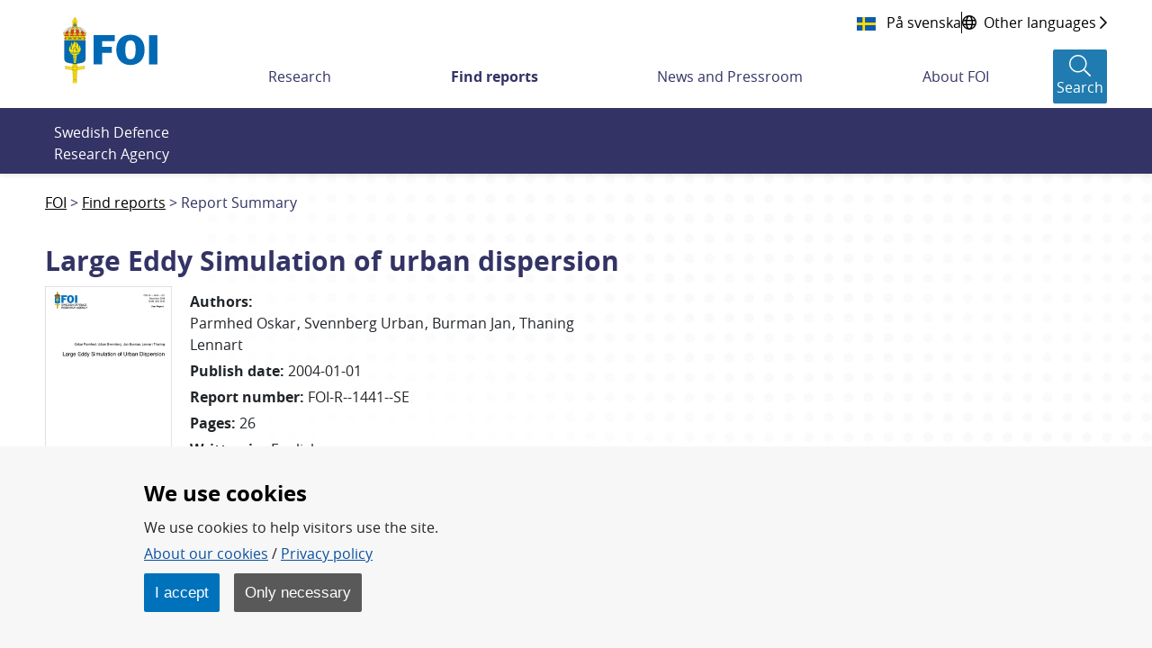

--- FILE ---
content_type: text/html;charset=UTF-8
request_url: https://www.foi.se/en/foi/reports/report-summary.html?reportNo=FOI-R--1441--SE
body_size: 17236
content:
<!DOCTYPE html>
<html lang="en" class="sv-no-js sv-template-bred-sida">
<head>
      <meta charset="UTF-8">
      <script nonce="21913001-f6fc-11f0-996b-c39811f82289">(function(c){c.add('sv-js');c.remove('sv-no-js');})(document.documentElement.classList)</script>
   <title>Report Summary - Totalförsvarets forskningsinstitut - FOI</title>
         <link rel="preload" href="/sitevision/system-resource/f2cf3ed1d1d92a73df9710cf3c3a33bfda97e71970231402c696b85deb94a095/js/jquery.js" as="script">
   <link rel="preload" href="/sitevision/system-resource/f2cf3ed1d1d92a73df9710cf3c3a33bfda97e71970231402c696b85deb94a095/envision/envision.js" as="script">
   <link rel="preload" href="/sitevision/system-resource/f2cf3ed1d1d92a73df9710cf3c3a33bfda97e71970231402c696b85deb94a095/js/utils.js" as="script">
   <link rel="preload" href="/sitevision/system-resource/f2cf3ed1d1d92a73df9710cf3c3a33bfda97e71970231402c696b85deb94a095/js/portlets.js" as="script">
            <meta name="viewport" content="width=device-width, initial-scale=1, minimum-scale=1, shrink-to-fit=no">
         <meta name="dcterms.identifier" content="https://www.foi.se">
   <meta name="dcterms.language" content="en">
   <meta name="dcterms.format" content="text/html">
   <meta name="dcterms.type" content="text">
            <link rel="canonical" href="/en/foi/reports/report-summary.html">
         <link rel="stylesheet" type="text/css" href="/2.7fd35d7f166c56ebe0b8229/1765831711637/sitevision-responsive-grids.css">
         <link rel="stylesheet" type="text/css" href="/2.7fd35d7f166c56ebe0b8229/1765831735123/sitevision-spacing.css">
      
      <link rel="stylesheet" type="text/css" href="/2.7fd35d7f166c56ebe0b8229/auto/1769003330644/SiteVision.css">
      <link rel="stylesheet" type="text/css" href="/2.7fd35d7f166c56ebe0b8229/0/4481/print/SiteVision.css">
   <link rel="stylesheet" type="text/css" href="/sitevision/system-resource/f2cf3ed1d1d92a73df9710cf3c3a33bfda97e71970231402c696b85deb94a095/css/portlets.css">
   <link rel="stylesheet" type="text/css" href="/sitevision/system-resource/f2cf3ed1d1d92a73df9710cf3c3a33bfda97e71970231402c696b85deb94a095/envision/envision.css">

         <link rel="stylesheet" type="text/css" href="/2.7fd35d7f166c56ebe0b8229/91.7fd35d7f166c56ebe0b884a/1765831735977/0/sv-template-asset.css">
                  <link rel="stylesheet" type="text/css" href="/webapp-resource/4.6b6fc4521690ffa2022653/360.51070ef419b0ae31af6d0/1765775498588/webapp-assets.css">
      <link rel="stylesheet" type="text/css" href="/webapp-resource/4.6b6fc4521690ffa2022653/360.18b633d719a7ab40bc41f8/1764310473080/webapp-assets.css">
      <link rel="stylesheet" type="text/css" href="/webapp-resource/4.6b6fc4521690ffa2022653/360.7884c07518a3b5f5b5d82b/1699884104540/webapp-assets.css">
      <link rel="stylesheet" type="text/css" href="/webapp-resource/4.6b6fc4521690ffa2022653/360.5c305c61184a6aea121245/1673259917954/webapp-assets.css">
         
            <script nonce="21913001-f6fc-11f0-996b-c39811f82289">!function(t,e){t=t||"docReady",e=e||window;var n=[],o=!1,c=!1;function d(){if(!o){o=!0;for(var t=0;t<n.length;t++)try{n[t].fn.call(window,n[t].ctx)}catch(t){console&&console.error(t)}n=[]}}function a(){"complete"===document.readyState&&d()}e[t]=function(t,e){if("function"!=typeof t)throw new TypeError("callback for docReady(fn) must be a function");o?setTimeout(function(){t(e)},1):(n.push({fn:t,ctx:e}),"complete"===document.readyState?setTimeout(d,1):c||(document.addEventListener?(document.addEventListener("DOMContentLoaded",d,!1),window.addEventListener("load",d,!1)):(document.attachEvent("onreadystatechange",a),window.attachEvent("onload",d)),c=!0))}}("svDocReady",window);</script>
         <link rel="alternate" href="https://www.foi.se/en/foi/reports/report-summary.html?reportNo%3DFOI-R--1441--SE" hreflang="en">
      <link rel="alternate" href="https://www.foi.se/rapporter/rapportsammanfattning.html?reportNo%3DFOI-R--1441--SE" hreflang="sv">
            <script src="/2.7fd35d7f166c56ebe0b8229/91.7fd35d7f166c56ebe0b884a/1765831736021/HEAD/0/sv-template-asset.js"></script>
            

      <script>
function createCookie(name, value, days) {
  if (days) {
    var date = new Date();
    date.setTime(date.getTime() + (days * 24 * 60 * 60 * 1000));
    var expires = "; expires=" + date.toGMTString();
  } else {
    var expires = "";
  }
  document.cookie = name + "=" + value + expires + "; path=/; secure;";
  window.location.reload();
}

function get_cookies_array() {
  var cookies = {};

  if (document.cookie && document.cookie !== '') {
    var split = document.cookie.split(';');
    for (var i = 0; i < split.length; i++) {
      var name_value = split[i].split("=");
      name_value[0] = name_value[0].replace(/^ /, '');
      cookies[decodeURIComponent(name_value[0])] = decodeURIComponent(name_value[1]);
    }
  }
  return cookies;
}

function clearCookies() {
  var cookies = get_cookies_array();
  for (var name in cookies) {
    createCookie(name, '', -1);
  }
}

function getCookie(cname) {
  var name = cname + "=";
  var decodedCookie = decodeURIComponent(document.cookie);
  var ca = decodedCookie.split(';');
  for (var i = 0; i < ca.length; i++) {
    var c = ca[i];
    while (c.charAt(0) == ' ') {
      c = c.substring(1);
    }
    if (c.indexOf(name) == 0) {
      return c.substring(name.length, c.length);
    }
  }
  return "";
}
</script>
      <!-- stat -->
<script>
var stat_cookie = getCookie("stat_denied");
var cookie_consent = getCookie("cookie_consent");
if (stat_cookie != "") {
  //Excluded user from stats
} else {
  if (cookie_consent != "") {
    //Included user for stats (Cookies enabled)        
    var _paq = _paq || [];
    _paq.push(['trackPageView']);
    _paq.push(['enableLinkTracking']);
    (function () {
      var u = "https://stat-ext.foi.se/";
      _paq.push(['setTrackerUrl', u + 'matomo.php']);
      _paq.push(['setSiteId', '1']);
      var d = document, g = d.createElement('script'), s = d.getElementsByTagName('script')[0];
      g.type = 'text/javascript'; g.async = true; g.defer = true; g.src = u + 'matomo.php'; s.parentNode.insertBefore(g, s);
    })();
  } else {
    //Included user for stats (Cookies disabled)
    var _paq = _paq || [];
    _paq.push(['disableCookies']);
    _paq.push(['trackPageView']);
    _paq.push(['enableLinkTracking']);
    (function () {
      var u = "https://stat-ext.foi.se/";
      _paq.push(['setTrackerUrl', u + 'matomo.php']);
      _paq.push(['setSiteId', '1']);
      var d = document, g = d.createElement('script'), s = d.getElementsByTagName('script')[0];
      g.type = 'text/javascript'; g.async = true; g.defer = true; g.src = u + 'matomo.php'; s.parentNode.insertBefore(g, s);
    })();
  }
}
</script>
<!-- End stat Code -->
      <link rel="shortcut icon" href="/favicon.ico" type="image/x-icon" />

               <script nonce="21913001-f6fc-11f0-996b-c39811f82289">
      window.sv = window.sv || {};
      sv.UNSAFE_MAY_CHANGE_AT_ANY_GIVEN_TIME_webAppExternals = {};
      sv.PageContext = {
      pageId: '4.6b6fc4521690ffa2022653',
      siteId: '2.7fd35d7f166c56ebe0b8229',
      userIdentityId: '',
      userIdentityReadTimeout: 0,
      userLocale: 'en',
      dev: false,
      csrfToken: '',
      html5: true,
      useServerSideEvents: false,
      nodeIsReadOnly: true
      };
   </script>
               <script nonce="21913001-f6fc-11f0-996b-c39811f82289">!function(){"use strict";var t,n={},e={},i={};function r(t){return n[t]=n[t]||{instances:[],modules:{},bundle:{}},n[t]}document.querySelector("html").classList.add("js");var s={registerBootstrapData:function(t,n,i,r,s){var a,o=e[t];o||(o=e[t]={}),(a=o[i])||(a=o[i]={}),a[n]={subComponents:r,options:s}},registerInitialState:function(t,n){i[t]=n},registerApp:function(n){var e=n.applicationId,i=r(e);if(t){var s={};s[e]=i,s[e].instances=[n],t.start(s)}else i.instances.push(n)},registerModule:function(t){r(t.applicationId).modules[t.path]=t},registerBundle:function(t){r(t.applicationId).bundle=t.bundle},getRegistry:function(){return n},setAppStarter:function(n){t=n},getBootstrapData:function(t){return e[t]},getInitialState:function(t){return i[t]}};window.AppRegistry=s}();</script>
            
  <link rel="canonical" href="https://www.foi.se/en/foi/reports/report-summary.html?reportNo=FOI-R--1441--SE" />
  <meta property="twitter:title" content="Large Eddy Simulation of urban dispersion">
  <meta property="twitter:description" content="In view of an increased threat of accidental or deliberate release of hazardous substances such as industrial chemicals, radioactive releases, poisonous gas or biological agents, detailed dispersion simulations are needed.  The application of dispersion modeling to an urban environment is a major simulation challenge. For a consistent simulation, a detailed geometry of the city, and a consistent treatment of such key processes as deposition and stratification, are needed. From a technical point of view, a high quality computational grid is also needed.  In this work, a first urban dispersion simulation has been performed using the Large Eddy Simulation (LES). the simulation has been done for Gamla Stan in Stockholm which is well suited for model development since its location, surrounded by water, quarantees the possibility of using simple boundary conditions.  Several releases have been simulated.  In total, eight releases have been simulated, consisting of four different substances, released on five different locations.  Taken together, all things give a true picture of the dispersion within the city, in the simulation in question.">
  <meta property="twitter:image" content="https://www.foi.se/rest-api/report/cover/FOI-R--1441--SE">
  <meta property="twitter:card" content="summary_large_image">
  <meta property="twitter:url" content="https://www.foi.se/en/foi/reports/report-summary.html?reportNo=FOI-R--1441--SE">
  <meta property="og:title" content="Large Eddy Simulation of urban dispersion">
  <meta property="og:description" content="In view of an increased threat of accidental or deliberate release of hazardous substances such as industrial chemicals, radioactive releases, poisonous gas or biological agents, detailed dispersion simulations are needed.  The application of dispersion modeling to an urban environment is a major simulation challenge. For a consistent simulation, a detailed geometry of the city, and a consistent treatment of such key processes as deposition and stratification, are needed. From a technical point of view, a high quality computational grid is also needed.  In this work, a first urban dispersion simulation has been performed using the Large Eddy Simulation (LES). the simulation has been done for Gamla Stan in Stockholm which is well suited for model development since its location, surrounded by water, quarantees the possibility of using simple boundary conditions.  Several releases have been simulated.  In total, eight releases have been simulated, consisting of four different substances, released on five different locations.  Taken together, all things give a true picture of the dispersion within the city, in the simulation in question.">
  <meta property="og:image" content="https://www.foi.se/rest-api/report/cover/FOI-R--1441--SE">
  <meta property="og:url" content="https://www.foi.se/en/foi/reports/report-summary.html?reportNo=FOI-R--1441--SE">
  <meta property="description" content="In view of an increased threat of accidental or deliberate release of hazardous substances such as industrial chemicals, radioactive releases, poisonous gas or biological agents, detailed dispersion simulations are needed.  The application of dispersion modeling to an urban environment is a major simulation challenge. For a consistent simulation, a detailed geometry of the city, and a consistent treatment of such key processes as deposition and stratification, are needed. From a technical point of view, a high quality computational grid is also needed.  In this work, a first urban dispersion simulation has been performed using the Large Eddy Simulation (LES). the simulation has been done for Gamla Stan in Stockholm which is well suited for model development since its location, surrounded by water, quarantees the possibility of using simple boundary conditions.  Several releases have been simulated.  In total, eight releases have been simulated, consisting of four different substances, released on five different locations.  Taken together, all things give a true picture of the dispersion within the city, in the simulation in question.">
  <meta property="keywords" content="">
  
   </head>
<body class=" sv-responsive  env-m-around--0">
<div  id="svid10_7fd35d7f166c56ebe0bbf0d" class="sv-layout"><div class="sv-vertical sv-layout foi-bootstrap sv-skip-spacer sv-template-layout" id="svid10_7fd35d7f166c56ebe0bdd7c"><div id="svid94_7fd35d7f166c56ebe0b934c"><header class="sv-vertical sv-layout foi-header-wrapper sv-skip-spacer sv-template-layout" id="svid10_7fd35d7f166c56ebe0bb368"><div class="sv-vertical sv-layout sv-skip-spacer sv-template-layout" id="svid10_34d9fd4016dcef3425c3e9"><div class="sv-html-portlet sv-portlet sv-skip-spacer sv-template-portlet
" id="svid12_34d9fd4016dcef3425c3ea"><div id="HTML"><!-- HTML --></div><a class="foi-to-content" href="#Mittenspalt" accesskey="s">Till innehållet</a></div>
</div>
<div class="sv-fluid-grid sv-grid-main sv-layout sv-template-layout" id="svid10_7fd35d7f166c56ebe0bd14f"><div class="sv-row sv-layout foi-messages sv-skip-spacer sv-template-layout" id="svid10_e1bcd7316abc64a6b3105"><div class="sv-layout sv-skip-spacer sv-template-portlet
" id="svid30_e1bcd7316abc64a6b3106"><div id="Driftinfo"><!-- Driftinfo --></div><div class="sv-script-portlet sv-portlet sv-skip-spacer sv-template-portlet
" id="svid12_e1bcd7316abc64a6b3db"><div id="messagesSkript"><!-- messages - Skript --></div>

    
<script>
  window.svDocReady(function onDocumentReady() {
    var i18nJson = '{"minimize":"Minimize","show":"Show"}';
    var i18n = JSON.parse(i18nJson);

    function toggleTitle(dateTitle, date) {
      dateTitle.toggle();
      date.toggle();
    }

    function toggleIconClass(icon) {
      if(icon.hasClass('fa-chevron-down')) {
        icon.removeClass('fa-chevron-down');
        icon.addClass('fa-chevron-up');
      } else {
        icon.removeClass('fa-chevron-up');
        icon.addClass('fa-chevron-down');
      }
    }

    function toggleLinkText(linkText) {
      if(linkText.text() === i18n['show']) {
        linkText.text(i18n['minimize']);
      } else {
        linkText.text(i18n['show']);
      }
    }

    function toggleMinimize(link) {
      if(link.css('display') === 'none') {
        link.css('display', 'flex');
      } else {
        link.css('display', 'none');
      }
    }

    function toggleArticle() {
      var article = $svjq(this).closest('.foi-message-article');

      var link = article.find('.foi-message-link');
      var linkText = article.find('.foi-message-minimize');
      var icon = article.find('.foi-message-icon-small');
      var date = article.find('.foi-message-date');
      var dateTitle = article.find('.foi-message-date-title');

      toggleMinimize(link);
      toggleLinkText(linkText);
      toggleIconClass(icon);
      toggleTitle(dateTitle, date);
    }
    
    var minimizers = $svjq('.foi-message-icon-wrapper');
    minimizers.on('click', toggleArticle);
  });
</script>
</div>
</div>
</div>
<div class="sv-row sv-layout foi-messages sv-template-layout" id="svid10_22b5bc8a17ef7a9608818d"><div class="sv-script-portlet sv-portlet sv-skip-spacer sv-template-portlet
" id="svid12_22b5bc8a17ef7a9608818e"><div id="iebannerSkript"><!-- ie_banner - Skript --></div><div id="IEObsolete"  class="foi-ie-banner alert alert-info c3353" role="alert">
	<h4>$i18n['title']</h4>
	<p>$i18n['info']</p>
	<hr>
	<p class="mb-0">$i18n['recommendation']</p>
</div>
<script>
window.svDocReady(function onDocumentReady() {
	var isIE11 = !!window.MSInputMethodContext && !!document.documentMode;
   if (isIE11){
         $svjq("#IEObsolete").show();
   }
});
</script></div>
</div>
<div class="sv-row sv-layout sv-hide-sv-bp-lg sv-hide-sv-bp-xl sv-template-layout" id="svid10_7884c07518a3b5f5b5d91e"><div class="sv-script-portlet sv-portlet sv-skip-spacer sv-template-portlet
" id="svid12_7884c07518a3b5f5b5d91f"><div id="Sprakvaljare"><!-- Språkväljare --></div><div class="foi-language-selector">
      	<a class="sv-font-normal" lang="sv" href="/rapporter/rapportsammanfattning.html?reportNo=FOI-R--1441--SE">
         På svenska
      </a>
            <div class="divider"></div>
            <a class="sv-font-normal globe-icon" href="/en/foi/about-foi/minority-languages-and-easy-swedish.html">
         <span>Other languages</span>
         <span class="far fa-chevron-right"></span>
      </a>
   </div></div>
</div>
<div class="sv-row sv-layout sv-template-layout" id="svid10_7fd35d7f166c56ebe0be01a"><div class="sv-layout sv-skip-spacer sv-column-12 sv-template-layout" id="svid10_7fd35d7f166c56ebe0be283"><div class="sv-vertical sv-layout foi-header sv-skip-spacer sv-template-layout" id="svid10_7fd35d7f166c56ebe0be339"><div class="sv-vertical sv-layout foi-left sv-skip-spacer sv-template-layout" id="svid10_7fd35d7f166c56ebe0b101a4"><div class="sv-script-portlet sv-portlet sv-skip-spacer sv-template-portlet
" id="svid12_56b3a68d167a53b868222"><div id="logoSkript"><!-- logo - Skript --></div><h1>
<a href="/en/foi.html">
  <img class="foi-header-logo" alt="FOI Logo" src="/images/18.6b6fc4521690ffa2022356/1551347670066/foi_logo_svg.svg">
</a>
</h1></div>
</div>
<div class="sv-vertical sv-layout foi-right sv-template-layout" id="svid10_7fd35d7f166c56ebe0be6c8"><div class="sv-vertical sv-layout foi-top sv-skip-spacer sv-template-layout" id="svid10_7fd35d7f166c56ebe0be74e"><div class="sv-vertical sv-layout foi-container sv-skip-spacer sv-template-layout" id="svid10_7fd35d7f166c56ebe0be797"><div class="sv-custom-module sv-se-soleil-ReportCart sv-skip-spacer sv-template-portlet
" id="svid12_5c305c61184a6aea121269"><div id="Rapportkundvagn"><!-- Rapportkundvagn --></div>
<div id="app_mount_12_5c305c61184a6aea121269"></div>
<script data-id="app_meta_12_5c305c61184a6aea121269" type="application/json">{"id":"12_5c305c61184a6aea121269","isOffline":false,"isOnline":true,"baseRouteUri":"/appresource/4.6b6fc4521690ffa2022653/12.5c305c61184a6aea121269","baseViewUri":"/en/foi/reports/report-summary.html?sv.target=12.5c305c61184a6aea121269&sv.12.5c305c61184a6aea121269.route=%2F","baseResourceUri":"/webapp-files/se.soleil.ReportCart/1.0.0"}</script>
<script data-id="app_props_12_5c305c61184a6aea121269" type="application/json">{"orderPageUri":"/en/foi/reports/order-report.html","icons":{"button":"/images/18.3b9d745f1683075a7f666/1547200266727/icon-foi-report--color.svg","delete":"/images/18.3b9d745f1683075a7f6105/1547206199985/icon-trash.svg","cover":"/images/18.13c0537f169c022235814e/1554379892978/fallback-report-cover.svg"},"scrollLimit":"50","showScrollLink":true}</script>
<script 
  src="/webapp-files/se.soleil.ReportCart/1.0.0/client/index.js?167325991795412_5c305c61184a6aea121269"  
  data-app-id="12_5c305c61184a6aea121269" 
   
  defer>
</script>
<script nonce="21913001-f6fc-11f0-996b-c39811f82289">AppRegistry.registerApp({applicationId:'se.soleil.ReportCart|1.0.0',htmlElementId:'svid12_5c305c61184a6aea121269',route:'/',portletId:'12.5c305c61184a6aea121269',locale:'en',defaultLocale:'en',webAppId:'se.soleil.ReportCart',webAppVersion:'1.0.0',webAppAopId:'360.5c305c61184a6aea121245',webAppImportTime:'1673259917954',requiredLibs:{},childComponentStateExtractionStrategy:'BY_ID'});</script></div>
<div class="sv-script-portlet sv-portlet sv-template-portlet
" id="svid12_54c800ba171588bd6373b"><div id="Sprakvaljare-0"><!-- Språkväljare --></div><div class="foi-language-selector">
      	<a class="sv-font-normal" lang="sv" href="/rapporter/rapportsammanfattning.html?reportNo=FOI-R--1441--SE">
         På svenska
      </a>
            <div class="divider"></div>
            <a class="sv-font-normal globe-icon" href="/en/foi/about-foi/minority-languages-and-easy-swedish.html">
         <span>Other languages</span>
         <span class="far fa-chevron-right"></span>
      </a>
   </div></div>
</div>
</div>
<div class="sv-vertical sv-layout foi-menu__bar foi-bottom sv-template-layout" id="svid10_7fd35d7f166c56ebe0be74f"><div class="sv-vertical sv-layout foi-header__menu sv-skip-spacer sv-template-layout" id="svid10_7fd35d7f166c56ebe0be77b"><div class="sv-vertical sv-layout sv-hide-sv-bp-lg sv-hide-sv-bp-xl sv-skip-spacer sv-template-layout" id="svid10_7fd35d7f166c56ebe0be7a3"><div class="sv-vertical sv-layout foi-header-right-container sv-skip-spacer sv-template-layout" id="svid10_3b9d745f1683075a7f610a"><div class="sv-custom-module sv-se-soleil-ReportCart sv-skip-spacer sv-template-portlet
" id="svid12_5c305c61184a6aea12126b"><div id="Rapportkundvagn-0"><!-- Rapportkundvagn --></div>
<div id="app_mount_12_5c305c61184a6aea12126b"></div>
<script data-id="app_meta_12_5c305c61184a6aea12126b" type="application/json">{"id":"12_5c305c61184a6aea12126b","isOffline":false,"isOnline":true,"baseRouteUri":"/appresource/4.6b6fc4521690ffa2022653/12.5c305c61184a6aea12126b","baseViewUri":"/en/foi/reports/report-summary.html?sv.target=12.5c305c61184a6aea12126b&sv.12.5c305c61184a6aea12126b.route=%2F","baseResourceUri":"/webapp-files/se.soleil.ReportCart/1.0.0"}</script>
<script data-id="app_props_12_5c305c61184a6aea12126b" type="application/json">{"orderPageUri":"/en/foi/reports/order-report.html","icons":{"button":"/images/18.3b9d745f1683075a7f666/1547200266727/icon-foi-report--color.svg","delete":"/images/18.3b9d745f1683075a7f6105/1547206199985/icon-trash.svg","cover":"/images/18.13c0537f169c022235814e/1554379892978/fallback-report-cover.svg"},"scrollLimit":"50","showScrollLink":true}</script>
<script 
  src="/webapp-files/se.soleil.ReportCart/1.0.0/client/index.js?167325991795412_5c305c61184a6aea12126b"  
  data-app-id="12_5c305c61184a6aea12126b" 
   
  defer>
</script>
<script nonce="21913001-f6fc-11f0-996b-c39811f82289">AppRegistry.registerApp({applicationId:'se.soleil.ReportCart|1.0.0',htmlElementId:'svid12_5c305c61184a6aea12126b',route:'/',portletId:'12.5c305c61184a6aea12126b',locale:'en',defaultLocale:'en',webAppId:'se.soleil.ReportCart',webAppVersion:'1.0.0',webAppAopId:'360.5c305c61184a6aea121245',webAppImportTime:'1673259917954',requiredLibs:{},childComponentStateExtractionStrategy:'BY_ID'});</script></div>
<div class="sv-script-portlet sv-portlet sv-template-portlet
" id="svid12_6d6d80ac1673ce9a6064792"><div id="topactionSkript"><!-- top_action - Skript --></div><div class="foi-top-action-buttons">
  <button id="foi-mobile-searchbutton" aria-label="Sökknapp" class="foi-top-search-button">
    <i class="foi-top-search-button__icon far fa-search"></i>
    <span class="foi-top-search-button__text">Search</span>
  </button>
  
  <button id="foi-mobile-closeMenu" aria-label="Stäng meny" class="foi-top-close-menu foi-top-close-menu--hidden">
    <i class="foi-top-close-menu__icon far fa-times"></i>
    <span class="foi-top-close-menu__text">Close</span>
  </button>
  
  <div class="foi-hamburger-wrapper">
    <button id="foi-mobile-openMenu" aria-label="Öppna meny" class="foi-top-action-button foi-hamburger foi-js-toggle-menu" aria-expanded="false">
      <span class="foi-hamburger__icon">
        <span class="foi-hamburger__top"></span>
        <span class="foi-hamburger__middle"></span>
        <span class="foi-hamburger__bottom"></span>
      </span>
    </button>
    <span class="foi-top-action-text">Menu</span>
  </div>
</div>

<script>
  window.svDocReady(function onDocumentReady() {
    var i18nJson = '{"menu":"Menu","search":"Search","close":"Close"}';
    var i18n = JSON.parse(i18nJson);

    var searchButton = $svjq('.foi-top-search-button');
    searchButton.on('click', { i18n: i18n }, window.Soleil.global_toggleSearch);
  });
</script>
</div>
<div class="sv-script-portlet sv-portlet sv-template-portlet
" id="svid12_6d6d80ac1673ce9a6063bcb"><div id="mobilemenuSkript"><!-- mobile_menu - Skript --></div><div class="foi-mobile-menu-cover-top"></div>
<nav class="foi-mobile-menu-wrapper" aria-expanded="false">
  <div class="foi-mobile-menu__item foi-mobile-menu__item--home">
    <a class="foi-mobile-menu__home" href="/en/foi.html">
      <i class="fal fa-home" aria-hidden="true"></i>
      <span class="foi-mobile-menu__home-text">Home</span>
    </a>
  </div>
  <div class="foi-mobile-menu" data-menu-level="0" data-id="4.178cd742167303e461b1">
  </div>
  <div class="foi-mobile-menu__item" data-border-bottom="true">
    <a class="foi-mobile-menu__research" href="/en/foi/misc/research-a-z.html">Research A-Z</a>
  </div>
  <!--div class="foi-mobile-menu__item">
    <a class="foi-mobile-menu__foi" href="${menuData.foiPageUrl}">foi.se A-Z</a>
  </div>-->
</nav>

<script type="text/foi-mobile-menu-item-tmpl">
  <li class="foi-mobile-menu__item" data-isFolder="<%= item.isFolder %>">
    <% if (item.isFolder === true) {
      print('<span>' + item.displayName + '</span>');
    } else {%>
    <a href="<%= item.uri %>">
      <span><%= item.displayName %></span>
    </a>
    <% } %>
    <button class="foi-mobile-menu__button">
      <i class="far fa-chevron-down" aria-hidden="true"></i>
      <span class="sr-only">Undermeny för <%= item.displayName %></span>
    </button>
  </li>
</script>

<script>
  /* global Soleil */
  /* eslint-disable no-template-curly-in-string */

  window.svDocReady(function onDocumentReady() {
    var config = {
      templateSelector: '[type="text/foi-mobile-menu-item-tmpl"]',
      containerSelector: '.foi-mobile-menu',
      itemSelector: '.foi-mobile-menu__item',
      buttonSelector: '.foi-mobile-menu__button',
      serviceUri: '/rest-api/menu/items',
      currNodeId: '4.6b6fc4521690ffa2022653',
      initOnCreate: true
    };
    Soleil.Menu.create(
      config,
      function onExpand(item) {
        $svjq(item).find('> ul').slideDown(100);
      },
      function onCollapse(item) {
        $svjq(item).find('> ul').slideUp(100);
      }
    );

    var menuButton = $svjq('.foi-hamburger');
    var menuCloseButton = $svjq('.foi-top-close-menu');
    var mobileMenu = $svjq('.foi-mobile-menu-wrapper');
    var mobileCoverTop = $svjq('.foi-mobile-menu-cover-top');
    var mobileCoverBot = $svjq('.foi-cover');
    var buttonWrapper = $svjq('.foi-hamburger-wrapper');
    var messageContainer = $svjq('.foi-messages');

    function toggleMenu() {
      menuCloseButton.toggleClass('foi-top-close-menu--hidden');
      mobileMenu.toggle();
      mobileCoverTop.toggle();
      mobileCoverBot.toggle();
      buttonWrapper.toggle();
      messageContainer.toggle();
    }

    menuButton.on('click', toggleMenu);
    menuCloseButton.on('click', toggleMenu);
  });
</script>
</div>
</div>
</div>
<div class="sv-vertical sv-layout sv-visible-sv-bp-lg sv-visible-sv-bp-xl foi-header-megamenu-container sv-template-layout" id="svid10_7fd35d7f166c56ebe0be7a2"><div class="sv-custom-module sv-se-soleil-topMenu sv-skip-spacer sv-template-portlet
" id="svid12_473b50381836a23846c25"><div id="Toppmeny"><!-- Toppmeny --></div><div id="app_mount_12_473b50381836a23846c25"><nav aria-label="Toppmeny" class="app-3npriv"><ul class="app-3npriv"><li class="app-3npriv"><a href="/en/foi/research.html" class="app-3npriv">Research</a>
      </li><li class="app-3npriv"><a href="/en/foi/reports.html" aria-current="true" class="app-3npriv active">Find reports</a>
      </li><li class="app-3npriv"><a href="/en/foi/news-and-pressroom.html" class="app-3npriv">News and Pressroom</a>
      </li><li class="app-3npriv"><a href="/en/foi/about-foi.html" class="app-3npriv">About FOI</a>
      </li></ul>
</nav></div>
<script nonce="21913001-f6fc-11f0-996b-c39811f82289">AppRegistry.registerApp({applicationId:'se.soleil.topMenu|1.2.0',htmlElementId:'svid12_473b50381836a23846c25',route:'/',portletId:'12.473b50381836a23846c25',locale:'en',defaultLocale:'en',webAppId:'se.soleil.topMenu',webAppVersion:'1.2.0',webAppAopId:'360.51070ef419b0ae31af6d0',webAppImportTime:'1765775498588',requiredLibs:{},childComponentStateExtractionStrategy:'BY_ID'});</script></div>
<div role="search" aria-label="Sökruta" class="sv-script-portlet sv-portlet sv-template-portlet
" id="svid12_13c0537f169c02223581cb"><div id="searchbuttonSkript"><!-- search_button - Skript --></div><button class="foi-header-search-button" aria-label="Search">
   <i class="foi-header-search-button__icon fal fa-search"></i>
   <span class="foi-header-search-button__text">Search</span>
</button>

<script>
	window.svDocReady(function onDocumentReady() {
    var i18nJson = '{"search":"Search","close":"Close"}';
    var i18n = JSON.parse(i18nJson);

    var searchButton = $svjq('.foi-header-search-button');
    searchButton.on('click', { i18n: i18n }, window.Soleil.global_toggleSearch);
  });
</script>
</div>
</div>
</div>
</div>
</div>
</div>
</div>
</div>
</div>
<div class="sv-vertical sv-layout foi-search-dropdown__wrapper sv-template-layout" id="svid10_7fd35d7f166c56ebe0bdc31"><div class="sv-vertical sv-layout foi-search-dropdown sv-skip-spacer sv-template-layout" id="svid10_7fd35d7f166c56ebe0be180"><div class="sv-vertical sv-layout sv-skip-spacer sv-template-layout" id="svid10_7fd35d7f166c56ebe0be2fd"><div class="sv-vertical sv-layout foi-search-language__wrapper sv-skip-spacer sv-template-layout" id="svid93_7fd35d7f166c56ebe0be373"><div class="sv-text-portlet sv-use-margins foi-search-text sv-skip-spacer sv-template-portlet
" id="svid12_7fd35d7f166c56ebe0b101ad"><div id="Totalforsvaretsforskningsinstitut"><!-- Totalförsvarets forskningsinstitut * --></div><div class="sv-text-portlet-content"><p class="sv-font-normal sv-text-align-left">Swedish Defence Research Agency</p></div></div>
<div class="sv-searchform-portlet sv-portlet sv-template-portlet
" id="svid12_7fd35d7f166c56ebe0b945a"><div id="Sokruta"><!-- Sökruta --></div>

                                                                         
<script nonce="21913001-f6fc-11f0-996b-c39811f82289">
svDocReady(function() {
   // Queries server for a suggestion list and shows it below the search field
   $svjq("#search12_7fd35d7f166c56ebe0b945a").svAutoComplete({
      source: "/4.6b6fc4521690ffa2022653/12.7fd35d7f166c56ebe0b945a.json?state=autoComplete",
      minLength: 2,
      delay: 200,
      selectedValueContainerId: "search12_7fd35d7f166c56ebe0b945aselectedState"
   });
   // Backwards compatibility for custom templates
   $svjq("#search12_7fd35d7f166c56ebe0b945a").on('focusin', function() {
      if ($svjq("#search12_7fd35d7f166c56ebe0b945a").val() == "Enter search terms") {
         $svjq("#search12_7fd35d7f166c56ebe0b945a").val("");
         return false;
      }
   });
   // Submit, blocks empty and placeholder queries
   $svjq("#search12_7fd35d7f166c56ebe0b945abutton").on('click', function() {
      const qry = $svjq("#search12_7fd35d7f166c56ebe0b945a").val();
      if (qry == "" || qry == "Enter search terms") {
         return false;
      }
   });
   // Invokes the search button if user presses the enter key (needed in IE)
   $svjq("#search12_7fd35d7f166c56ebe0b945a").on('keypress', function(e) {
      if (e.which == 13) {
         $svjq("#search12_7fd35d7f166c56ebe0b945abutton").trigger('focus').trigger('click');
         return false;
      }
   });
});
</script>


<form method="get" action="/en/foi/misc/search.html" class="env-m-around--0">
   <div role="search" aria-label="Sökruta">
      <label for="search12_7fd35d7f166c56ebe0b945a" class="env-assistive-text">Search</label>
      <input id="search12_7fd35d7f166c56ebe0b945a"
             class="sv-font-normal env-align--middle c3352"
             
             type="text"
             name="query"
             autocomplete="off"
             placeholder="Enter search terms"
                           data-aria-owns="search12_7fd35d7f166c56ebe0b945alistbox"
               role="searchbox"
               aria-label="Search"
               aria-haspopup="listbox"
               aria-autocomplete="both"
                  >
               <input id="search12_7fd35d7f166c56ebe0b945abutton" type="submit" class="sv-font-normal env-align--middle" name="submitButton" value="Search">
         </div>
   <div id="search12_7fd35d7f166c56ebe0b945aselectedState" class="env-assistive-text" aria-atomic="true" aria-live="assertive"></div>
</form>
</div>
</div>
</div>
</div>
</div>
</header>
<main role="main" class="sv-vertical sv-layout foi-template-wrapper sv-template-layout" id="svid10_7fd35d7f166c56ebe0bab96"><div class="sv-vertical sv-layout sv-skip-spacer sv-template-layout" id="svid10_7fd35d7f166c56ebe0bd857"><div id="svid94_7fd35d7f166c56ebe0b8e2d"><div class="sv-layout sv-skip-spacer sv-template-portlet
" id="svid30_7fd35d7f166c56ebe0bb05a"><div id="Brodsmulor"><!-- Brödsmulor --></div><div role="navigation" aria-label="Länkstig" class="sv-script-portlet sv-portlet sv-skip-spacer sv-template-portlet
" id="svid12_7fd35d7f166c56ebe0bdc2b"><div id="breadcrumbsSkript"><!-- breadcrumbs - Skript --></div><nav class="foi-breadcrumbs" aria-label="breadcrumb">
      <a href="/en/foi/reports.html" class="d-lg-none btn btn-primary btn-block">Back to  <strong>Find reports</strong></a>
    <div class="d-none d-lg-block container">
    <ol class="breadcrumb d-flex">
                      <li class="breadcrumb-item ">
                      <a href="/en/foi.html">FOI</a>
                  </li>
                      <li class="breadcrumb-item ">
                      <a href="/en/foi/reports.html">Find reports</a>
                  </li>
                              <li class="breadcrumb-item active">
                      <span>Report Summary</span>
                  </li>
          </ol>
  </div>
</nav>
</div>
</div>
<div class="sv-fluid-grid sv-grid-main sv-layout sv-template-layout" id="svid10_7fd35d7f166c56ebe0bbdea"><div class="sv-row sv-layout sv-skip-spacer sv-template-layout" id="svid10_7fd35d7f166c56ebe0bd7ae"><div class="sv-layout sv-skip-spacer sv-column-12 sv-template-layout" id="svid10_7fd35d7f166c56ebe0be0a5"><div class="sv-vertical sv-layout sv-skip-spacer sv-template-layout" id="svid10_7fd35d7f166c56ebe0be298"><div id="svid94_6b6fc4521690ffa2022657" class="pagecontent sv-layout"><div id="Mittenspalt"><!-- Mittenspalt --></div><div class="sv-custom-module sv-se-soleil-ReportSummary sv-skip-spacer" id="svid12_5c305c61184a6aea121265"><div id="Rapportsammanfattning"><!-- Rapportsammanfattning --></div>
<div id="app_mount_12_5c305c61184a6aea121265"><h1>Large Eddy Simulation of urban dispersion</h1>
<div class="report app-12gk8b"><img class="image app-12gk8b" src="/rest-api/report/cover/FOI-R--1441--SE" alt="">
  <div class="content-wrapper app-12gk8b"><div class="authors-container"><p><span class="bold">Authors:</span></p>
    <ul class="authors"><li class="author">Parmhed Oskar
        </li><li class="author">Svennberg Urban
        </li><li class="author">Burman Jan
        </li><li class="author">Thaning Lennart
        </li></ul></div>
    <p class="app-12gk8b"><span class="bold">Publish date:</span>
        2004-01-01</p>
    <p><span class="bold">Report number:</span>
    FOI-R--1441--SE</p>
    <p><span class="bold">Pages:</span>
    26</p>
    <p><span class="bold">Written in:</span>
    English</p>
    
    
    </div></div>
<div class="button-wrapper app-12gk8b"><a href="/rest-api/report/FOI-R--1441--SE" class="button foi-print-hide get-report-button-ob939r" download>Download report</a></div>
<h2 class="app-12gk8b">Abstract</h2>
  <div class="abstract app-12gk8b"><p class="app-12gk8b">In view of an increased threat of accidental or deliberate release of hazardous substances such as industrial chemicals, radioactive releases, poisonous gas or biological agents, detailed dispersion simulations are needed.  The application of dispersion modeling to an urban environment is a major simulation challenge. For a consistent simulation, a detailed geometry of the city, and a consistent treatment of such key processes as deposition and stratification, are needed. From a technical point of view, a high quality computational grid is also needed.  In this work, a first urban dispersion simulation has been performed using the Large Eddy Simulation (LES). the simulation has been done for Gamla Stan in Stockholm which is well suited for model development since its location, surrounded by water, quarantees the possibility of using simple boundary conditions.  Several releases have been simulated.  In total, eight releases have been simulated, consisting of four different substances, released on five different locations.  Taken together, all things give a true picture of the dispersion within the city, in the simulation in question.</p></div></div>
<script data-id="app_meta_12_5c305c61184a6aea121265" type="application/json">{"id":"12_5c305c61184a6aea121265","isOffline":false,"isOnline":true,"baseRouteUri":"/appresource/4.6b6fc4521690ffa2022653/12.5c305c61184a6aea121265","baseViewUri":"/en/foi/reports/report-summary.html?sv.target=12.5c305c61184a6aea121265&sv.12.5c305c61184a6aea121265.route=%2F","baseResourceUri":"/webapp-files/se.soleil.ReportSummary/1.0.7"}</script>
<script data-id="app_props_12_5c305c61184a6aea121265" type="application/json">{"currentLocale":"en","report":{"abstracts":{"en":"In view of an increased threat of accidental or deliberate release of hazardous substances such as industrial chemicals, radioactive releases, poisonous gas or biological agents, detailed dispersion simulations are needed.  The application of dispersion modeling to an urban environment is a major simulation challenge. For a consistent simulation, a detailed geometry of the city, and a consistent treatment of such key processes as deposition and stratification, are needed. From a technical point of view, a high quality computational grid is also needed.  In this work, a first urban dispersion simulation has been performed using the Large Eddy Simulation (LES). the simulation has been done for Gamla Stan in Stockholm which is well suited for model development since its location, surrounded by water, quarantees the possibility of using simple boundary conditions.  Several releases have been simulated.  In total, eight releases have been simulated, consisting of four different substances, released on five different locations.  Taken together, all things give a true picture of the dispersion within the city, in the simulation in question.","sv":"I ljuset av ett ökat hot för avsiktliga eller oavsiktliga utsläpp av skadliga ämnen som industrikemikalier, radioaktiva utsläpp, giftgas eller biologiska ämnen, finns ett behov av detaljerade spridningsberäkningar.  Applicerandet av spridningsmodeller på en urban miljö ställer stora krav på modellen.  För en konsistent simulering krävs en detaljerad geometri för staden samt en konsistent behandling av sådana nyckelprocesser som deposition och skiktning. Rent beräkningstekniskt krävs också ett högkvalitativt beräkningsnät.  I detta arbete har en första simulering av spridning i stadsmiljö genomförts med så kallad storvirvelsimulering (LES).  Simuleringen har genomförts för Gamla Stan i Stockholm som är väl lämpad för modellutveckling då dess läge, omgivet av vatten, borgar för möjligheten att använda enkla randvillkor.  Flera utsläpp har simulerats.  Totalt har åtta utsläpp simulerats, av fyra olika ämnen, på fem platser.  Detta ger sammantaget en god bild av spridningen i staden, i den aktuella simuleringen."},"authors":[{"departmentId":null,"firstName":null,"freeTextName":"Parmhed Oskar","id":0,"lastName":null,"order":0,"unitName":"","userName":null},{"departmentId":null,"firstName":null,"freeTextName":"Svennberg Urban","id":0,"lastName":null,"order":0,"unitName":"","userName":null},{"departmentId":null,"firstName":null,"freeTextName":"Burman Jan","id":0,"lastName":null,"order":0,"unitName":"","userName":null},{"departmentId":null,"firstName":null,"freeTextName":"Thaning Lennart","id":0,"lastName":null,"order":0,"unitName":"","userName":null}],"departments":[],"documentPublishedInfo":"","documentType":"Användarrapport","hasFile":true,"id":10225213,"keywords":{"en":[],"sv":["LES","atmosfärisk","urban turbulens"]},"nrOfPages":26,"projectNumbers":[{"id":10225213,"text":"A4521"}],"publishCity":"Umeå","publishDate":"2004-01-01T00:00:00","reportNumber":"FOI-R--1441--SE","researchAreas":[],"series":"R","title":{"en":"Large Eddy Simulation of urban dispersion","sv":"Storvirvelsimulering (LES) av spridning i stadsmiljö"},"units":[],"writtenInLanguage":"En"},"intranet":false}</script>
<script 
  src="/webapp-files/se.soleil.ReportSummary/1.0.7/client/index.js?176431047308012_5c305c61184a6aea121265"  
  data-app-id="12_5c305c61184a6aea121265" 
   
  defer>
</script>
<script nonce="21913001-f6fc-11f0-996b-c39811f82289">AppRegistry.registerApp({applicationId:'se.soleil.ReportSummary|1.0.7',htmlElementId:'svid12_5c305c61184a6aea121265',route:'/',portletId:'12.5c305c61184a6aea121265',locale:'en',defaultLocale:'en',webAppId:'se.soleil.ReportSummary',webAppVersion:'1.0.7',webAppAopId:'360.18b633d719a7ab40bc41f8',webAppImportTime:'1764310473080',requiredLibs:{},childComponentStateExtractionStrategy:'BY_ID'});</script></div>
</div></div>
</div>
<div class="sv-layout sv-column-12 sv-template-layout" id="svid10_46c3b221170ccb3336f101"></div>
</div>
<div class="sv-row sv-layout sv-template-layout" id="svid10_3bc3d52171a18400b1238"><div class="sv-layout sv-skip-spacer sv-column-12 sv-template-layout" id="svid10_3bc3d52171a18400b1239"><div class="sv-layout sv-skip-spacer sv-template-portlet
" id="svid30_3bc3d52171a18400b123a"><div id="Relateradinfo"><!-- Relaterad info --></div><div class="sv-custom-module sv-RelatedBlurbs sv-skip-spacer sv-template-portlet
" id="svid12_e1bcd7316abc64a6b3a"><div id="RelatedBlurbsrelateradeamnen"><!-- RelatedBlurbs - relaterade ämnen --></div><div data-vue-name="RelatedBlurbs" data-vue-portlet="12.e1bcd7316abc64a6b3a"></div><script src="/webapp-files/RelatedBlurbs/1.0.5/vue/index.js"></script><script type="text/javascript">vueApps["RelatedBlurbs"].render("RelatedBlurbs", "12.e1bcd7316abc64a6b3a", {"header":"Related Subjects","relatedData":[],"webapp":{"locale":"en","defaultLocale":"en","portletId":"12.e1bcd7316abc64a6b3a","webAppId":"RelatedBlurbs","webAppVersion":"1.0.5"},"isOffline":false});</script>
<script nonce="21913001-f6fc-11f0-996b-c39811f82289">AppRegistry.registerApp({applicationId:'RelatedBlurbs|1.0.5',htmlElementId:'svid12_e1bcd7316abc64a6b3a',route:'/',portletId:'12.e1bcd7316abc64a6b3a',locale:'en',defaultLocale:'en',webAppId:'RelatedBlurbs',webAppVersion:'1.0.5',webAppAopId:'360.5b33c2cd17b55d493c2239',webAppImportTime:'1631858360488',requiredLibs:{},childComponentStateExtractionStrategy:'BY_ID'});</script></div>
<div class="sv-custom-module sv-RelatedBlurbs sv-template-portlet
" id="svid12_e1bcd7316abc64a6b3c"><div id="RelatedBlurbsrelateradelankar"><!-- RelatedBlurbs - relaterade länkar --></div><div data-vue-name="RelatedBlurbs" data-vue-portlet="12.e1bcd7316abc64a6b3c"></div><script src="/webapp-files/RelatedBlurbs/1.0.5/vue/index.js"></script><script type="text/javascript">vueApps["RelatedBlurbs"].render("RelatedBlurbs", "12.e1bcd7316abc64a6b3c", {"header":"Related Links","relatedData":[],"webapp":{"locale":"en","defaultLocale":"en","portletId":"12.e1bcd7316abc64a6b3c","webAppId":"RelatedBlurbs","webAppVersion":"1.0.5"},"isOffline":false});</script>
<script nonce="21913001-f6fc-11f0-996b-c39811f82289">AppRegistry.registerApp({applicationId:'RelatedBlurbs|1.0.5',htmlElementId:'svid12_e1bcd7316abc64a6b3c',route:'/',portletId:'12.e1bcd7316abc64a6b3c',locale:'en',defaultLocale:'en',webAppId:'RelatedBlurbs',webAppVersion:'1.0.5',webAppAopId:'360.5b33c2cd17b55d493c2239',webAppImportTime:'1631858360488',requiredLibs:{},childComponentStateExtractionStrategy:'BY_ID'});</script></div>
<div class="sv-custom-module sv-RelatedBlurbs sv-template-portlet
" id="svid12_e1bcd7316abc64a6b34df"><div id="RelatedBlurbsrelateraderapporter"><!-- RelatedBlurbs - relaterade rapporter --></div><div data-vue-name="RelatedBlurbs" data-vue-portlet="12.e1bcd7316abc64a6b34df"></div><script src="/webapp-files/RelatedBlurbs/1.0.5/vue/index.js"></script><script type="text/javascript">vueApps["RelatedBlurbs"].render("RelatedBlurbs", "12.e1bcd7316abc64a6b34df", {"header":"Reports","relatedData":[],"webapp":{"locale":"en","defaultLocale":"en","portletId":"12.e1bcd7316abc64a6b34df","webAppId":"RelatedBlurbs","webAppVersion":"1.0.5"},"isOffline":false});</script>
<script nonce="21913001-f6fc-11f0-996b-c39811f82289">AppRegistry.registerApp({applicationId:'RelatedBlurbs|1.0.5',htmlElementId:'svid12_e1bcd7316abc64a6b34df',route:'/',portletId:'12.e1bcd7316abc64a6b34df',locale:'en',defaultLocale:'en',webAppId:'RelatedBlurbs',webAppVersion:'1.0.5',webAppAopId:'360.5b33c2cd17b55d493c2239',webAppImportTime:'1631858360488',requiredLibs:{},childComponentStateExtractionStrategy:'BY_ID'});</script></div>
</div>
</div>
</div>
<div class="sv-row sv-layout sv-template-layout" id="svid10_3bc3d52171a18400b136"><div class="sv-layout sv-skip-spacer sv-column-6 sv-template-layout" id="svid10_3bc3d52171a18400b137"><div class="sv-layout sv-skip-spacer sv-template-portlet
" id="svid30_3bc3d52171a18400b139"><div id="Dela"><!-- Dela --></div><div class="sv-custom-module sv-se-soleil-share sv-skip-spacer sv-template-portlet
" id="svid12_f7f2a4b1880727d25017f"><div id="Delapasocialamedier"><!-- Dela på sociala medier --></div><div id="app_mount_12_f7f2a4b1880727d25017f"><p class="sv-font-lead"><strong>Share page on social media</strong></p>
  <div class="foi-share"><a href="http://www.facebook.com/sharer.php?u=https%3A%2F%2Fwww.foi.se%2Fen%2Ffoi%2Freports%2Freport-summary.html%3FreportNo%3DFOI-R--1441--SE" rel="external" title="Facebook" class="foi-share__item app-ymdsmn"><i class="fab fa-facebook-f"></i></a>
    <a href="http://twitter.com/intent/tweet?text=https%3A%2F%2Fwww.foi.se%2Fen%2Ffoi%2Freports%2Freport-summary.html%3FreportNo%3DFOI-R--1441--SE%20(via%20$FOI)" rel="external" title="X (föredetta Twitter)" class="foi-share__item app-ymdsmn"><svg xmlns="http://www.w3.org/2000/svg" viewBox="0 0 512 512" height="22px" width="22px"><!-- HTML_TAG_START --><!--Font Awesome Pro 6.4.2 by @fontawesome - https://fontawesome.com License - https://fontawesome.com/license (Commercial License) Copyright 2023 Fonticons, Inc.--><!-- HTML_TAG_END --><path d="M389.2 48h70.6L305.6 224.2 487 464H345L233.7 318.6 106.5 464H35.8L200.7 275.5 26.8 48H172.4L272.9 180.9 389.2 48zM364.4 421.8h39.1L151.1 88h-42L364.4 421.8z"></path></svg></a>
    <a href="http://www.linkedin.com/shareArticle?mini=true&url=https%3A%2F%2Fwww.foi.se%2Fen%2Ffoi%2Freports%2Freport-summary.html%3FreportNo%3DFOI-R--1441--SE" rel="external" title="LinkedIn" class="foi-share__item app-ymdsmn"><i class="fab fa-linkedin-in"></i></a>
    <a href="mailto:?subject=Reading tips from FOI.se&amp;body=The reading tip is about Report Summary %0Ahttps%3A%2F%2Fwww.foi.se%2Fen%2Ffoi%2Freports%2Freport-summary.html%3FreportNo%3DFOI-R--1441--SE" title="Epost" class="foi-share__item app-ymdsmn" id="envelope"><i class="fa fa-envelope"></i></a></div></div>
<script nonce="21913001-f6fc-11f0-996b-c39811f82289">AppRegistry.registerApp({applicationId:'se.soleil.share|1.0.2',htmlElementId:'svid12_f7f2a4b1880727d25017f',route:'/',portletId:'12.f7f2a4b1880727d25017f',locale:'en',defaultLocale:'en',webAppId:'se.soleil.share',webAppVersion:'1.0.2',webAppAopId:'360.7884c07518a3b5f5b5d82b',webAppImportTime:'1699884104540',requiredLibs:{},childComponentStateExtractionStrategy:'BY_ID'});</script></div>
</div>
</div>
<div class="sv-layout sv-column-3 sv-template-layout" id="svid10_3bc3d52171a18400b138"><div class="sv-script-portlet sv-portlet sv-skip-spacer sv-template-portlet
 c3354"  id="svid12_46c3b221170ccb3336f102"><div id="Skriptfeedback"><!-- Skript - feedback --></div>  <a href="/en/foi/about-foi/about-this-website/give-feedback-on-foi.se.html" class="foi-give-feedback-button">
    <span>Leave feedback</span>
    <i class="far fa-chevron-right"></i>
  </a>
</div>
</div>
</div>
</div>
</div></div>
</main>
<footer class="sv-vertical sv-layout foi-footer sv-template-layout" id="svid10_7fd35d7f166c56ebe0bb32c"><div class="sv-vertical sv-layout foi-footer__content sv-skip-spacer sv-template-layout" id="svid10_7fd35d7f166c56ebe0bcdd7"><div class="sv-fluid-grid sv-grid-main sv-layout sv-skip-spacer sv-template-layout" id="svid10_7fd35d7f166c56ebe0be0ab"><div class="sv-vertical sv-layout sv-skip-spacer sv-template-layout" id="svid10_7fd35d7f166c56ebe0be202"><div class="sv-custom-module sv-se-soleil-footerContent sv-skip-spacer sv-template-portlet
" id="svid12_22b5bc8a17ef7a96088fd"><div id="Footerinnehall"><!-- Footerinnehåll --></div>
<div id="app_mount_12_22b5bc8a17ef7a96088fd"><!-- HTML_TAG_START --><div class="sv-use-margins"><div class="sv-row sv-layout sv-skip-spacer" ><div class="sv-layout sv-skip-spacer sv-column-8" ><div class="sv-text-portlet sv-use-margins sv-skip-spacer c3351"  ><div ><!-- Följ oss --></div><div class="sv-text-portlet-content"><h2 class="sv-font-h2--white" >Follow Us</h2></div></div>  <div class="sv-script-portlet sv-portlet" ><div ><!-- link_list Skript --></div> <div class="foi-link-list">   <div class="foi-link-list__title"></div>   <ul class="foi-link-list__list">         <li class="foi-link-list__list-item">       <a class="foi-link-list__link" href="javascript:void(window.open('https://www.facebook.com/foiforskning','_blank','toolbar=1,location=1,status=1,menubar=1,scrollbars=1,resizable=1'));" title="Facebook">               <img class="foi-link-list__link-svg-icon" src="/images/18.7fd35d7f166c56ebe0be32a/1542369116076/icon-facebook.svg" alt="Facebook Icon"/>                     <div class="foi-link-list__link-name">Facebook</div>             </a>     </li>         <li class="foi-link-list__list-item">       <a class="foi-link-list__link" href="javascript:void(window.open('https://twitter.com/FOIresearch','_blank','toolbar=1,location=1,status=1,menubar=1,scrollbars=1,resizable=1'));" title="X">               <img class="foi-link-list__link-svg-icon" src="/images/18.7884c07518a3b5f5b5d831/1699886136994/x-twitter.svg" alt="X Icon"/>                     <div class="foi-link-list__link-name">X</div>             </a>     </li>         <li class="foi-link-list__list-item">       <a class="foi-link-list__link" href="javascript:void(window.open('https://www.linkedin.com/company/foi','_blank','toolbar=1,location=1,status=1,menubar=1,scrollbars=1,resizable=1'));" title="LinkedIn">               <img class="foi-link-list__link-svg-icon" src="/images/18.7fd35d7f166c56ebe0be329/1542369116061/icon-linkedin.svg" alt="LinkedIn Icon"/>                     <div class="foi-link-list__link-name">LinkedIn</div>             </a>     </li>         <li class="foi-link-list__list-item">       <a class="foi-link-list__link" href="javascript:void(window.open('https://www.youtube.com/user/foiresearch','_blank','toolbar=1,location=1,status=1,menubar=1,scrollbars=1,resizable=1'));" title="YouTube">               <img class="foi-link-list__link-svg-icon" src="/images/18.7fd35d7f166c56ebe0be32c/1542369116107/icon-youtube.svg" alt="YouTube Icon"/>                     <div class="foi-link-list__link-name">YouTube</div>             </a>     </li>       </ul> </div> </div>  </div>  <div class="sv-vertical sv-layout sv-hide-sv-bp-lg sv-hide-sv-bp-xl foi-divider" ></div>  <div class="sv-layout sv-column-4" ><div class="sv-text-portlet sv-use-margins sv-skip-spacer" ><div ><!-- Nyhetsbrev --></div><div class="sv-text-portlet-content"><h2 class="sv-font-h2--white" >Newsletter</h2></div></div>  <div class="sv-text-portlet sv-use-margins" ><div ><!-- Information nyhetsbrev --></div><div class="sv-text-portlet-content"><p class="sv-font-normal--white">Subscribe to FOI&#39;s newsletter.</p></div></div>  <div class="sv-custom-module sv-ActionLink" ><div ><!-- Actionknapp --></div><div data-c><a class="foi-action btn btn-secondary" href="/en/foi/news-and-pressroom/newsletters.html"  >   <span>Newsletter</span>   <i class="far fa-chevron-right" aria-hidden="true"></i> </a> </div><script nonce="21913001-f6fc-11f0-996b-c39811f82289">AppRegistry.registerBootstrapData('12.7fd35d7f166c56ebe0b9773','a2016109-dfb1-ed48-36f9-38c1a969c294','main',[],undefined);</script><script nonce="21913001-f6fc-11f0-996b-c39811f82289">AppRegistry.registerInitialState('12.7fd35d7f166c56ebe0b9773',{"text":"Newsletter","icon":"fa-chevron-right","link":"/en/foi/news-and-pressroom/newsletters.html","openInNewWindow":null,"iconStyle":"far","route":"/"});</script><script src="/webapp-resource/4.7fd35d7f166c56ebe0b8713/360.3c99f56d16f0b584dbf31/1576505597018/webapp-assets.js"></script> <script nonce="21913001-f6fc-11f0-996b-c39811f82289">AppRegistry.registerApp({applicationId:'ActionLink|1.2.0',htmlElementId:'svid12_7fd35d7f166c56ebe0b9773',route:'/',portletId:'12.7fd35d7f166c56ebe0b9773',locale:'en',defaultLocale:'en',webAppId:'ActionLink',webAppVersion:'1.2.0',webAppAopId:'360.3c99f56d16f0b584dbf31',webAppImportTime:'1576505597018',requiredLibs:{},childComponentStateExtractionStrategy:'BY_PARENT_PROPERTY'});</script></div>  </div>  </div>  <div class="sv-text-portlet sv-use-margins" ><div ><!-- FOI i sociala medier --></div><div class="sv-text-portlet-content"><p class="sv-font-normal--white"><a href="/en/foi/about-foi/foi-in-social-media.html">FOI in Social Media</a></p></div></div>  <div class="sv-vertical sv-layout foi-divider" ></div>  <div class="sv-row sv-layout" ><div class="sv-text-portlet sv-use-margins sv-skip-spacer" ><div ><!-- Kontaktrubrik --></div><div class="sv-text-portlet-content"><h2 class="sv-font-h2--white" >Contact Us</h2></div></div>  </div>  <div class="sv-row sv-layout" ><div class="sv-layout sv-skip-spacer sv-column-4" ><div class="sv-text-portlet sv-use-margins sv-skip-spacer" ><div ><!-- Kontaktinformation --></div><div class="sv-text-portlet-content"><p class="sv-font-normal--white"><strong>Postal address<br></strong>FOI Totalförsvarets forskningsinstitut<br>164 90 Stockholm</p><p class="sv-font-normal--white"><strong>Phone</strong>: <a href="tel:+46703305004">+46 8 555 030 00</a> <br><strong>F</strong><strong>ax</strong>: +46 8 555 031 00<br><strong><a href="mailto:registrator@foi.se">registrator@foi.se</a></strong></p><p class="sv-font-normal--white">Org.nr: 202100-5182<br>VAT SE202100518201<br></p><p class="sv-font-normal--white"><strong>Invoice address<br></strong>PEPPOL ID: 0007:2021005182<br>EDI address: 2021005182<br>Org nr: 202100-5182<br>VAN operator: OPUS Capita<br><a href="https://businessnetwork.opuscapita.com/onboarding/public/landingpage/c1890fa5-4a43-429b-87fb-ac4c06fe98bd#" rel="external">Supplier Portal<img alt="" src="/sitevision/util/images/externallinknewwindow.png"  class="sv-linkicon c3356"><span class="env-assistive-text"> External link, opens in new window.</span></a><br></p><p class="sv-font-normal--white"><a href="/en/foi/about-foi/billing.html">Invoices to FOI</a></p></div></div>  <div class="sv-custom-module sv-ActionLink" ><div ><!-- Actionknapp 1 --></div><div data-c><a class="foi-action btn btn-secondary" href="/en/foi/about-foi/contact-us.html"  >   <span>Contact us</span>   <i class="fal " aria-hidden="true"></i> </a> </div><script nonce="21913001-f6fc-11f0-996b-c39811f82289">AppRegistry.registerBootstrapData('12.7914561f1697c7127a3111','aec48807-e565-dbff-b936-55f8f5d401fe','main',[],undefined);</script><script nonce="21913001-f6fc-11f0-996b-c39811f82289">AppRegistry.registerInitialState('12.7914561f1697c7127a3111',{"text":"Contact us","icon":"","link":"/en/foi/about-foi/contact-us.html","openInNewWindow":null,"iconStyle":"fal","route":"/"});</script><script src="/webapp-resource/4.7fd35d7f166c56ebe0b8713/360.3c99f56d16f0b584dbf31/1576505597018/webapp-assets.js"></script> <script nonce="21913001-f6fc-11f0-996b-c39811f82289">AppRegistry.registerApp({applicationId:'ActionLink|1.2.0',htmlElementId:'svid12_7914561f1697c7127a3111',route:'/',portletId:'12.7914561f1697c7127a3111',locale:'en',defaultLocale:'en',webAppId:'ActionLink',webAppVersion:'1.2.0',webAppAopId:'360.3c99f56d16f0b584dbf31',webAppImportTime:'1576505597018',requiredLibs:{},childComponentStateExtractionStrategy:'BY_PARENT_PROPERTY'});</script></div>  </div>  <div class="sv-layout sv-column-4" ><div class="sv-text-portlet sv-use-margins sv-skip-spacer" ><div ><!-- Stockholm / Kista --></div><div class="sv-text-portlet-content"><p class="sv-font-normal--white"><strong>Stockholm / Kista</strong><br><strong>Visiting address</strong><br>Gullfossgatan 6, 164 40 Kista</p><p class="sv-font-normal--white"><strong>Delivery address</strong><br>Gullfossgatan 12, 164 40 Kista<br><strong>Phone</strong>: <a href="tel:08-55503000">+46 8 555 030 00</a></p></div></div>  <div class="sv-custom-module sv-ActionLink" ><div ><!-- Hitta hit (Kista) - Actionknapp --></div><div data-c><a class="foi-action btn btn-secondary" href="https://goo.gl/maps/s477ZGpxoYF2" target="_blank" >   <span>FOI Kista - Map</span>   <i class="fal fa-map-marker-alt" aria-hidden="true"></i> </a> </div><script nonce="21913001-f6fc-11f0-996b-c39811f82289">AppRegistry.registerBootstrapData('12.7fd35d7f166c56ebe0bdfab','f839da4e-546b-4147-4ba9-e0dc1938d0da','main',[],undefined);</script><script nonce="21913001-f6fc-11f0-996b-c39811f82289">AppRegistry.registerInitialState('12.7fd35d7f166c56ebe0bdfab',{"text":"FOI Kista - Map","icon":"fa-map-marker-alt","link":"https://goo.gl/maps/s477ZGpxoYF2","openInNewWindow":"on","iconStyle":"fal","route":"/"});</script><script src="/webapp-resource/4.7fd35d7f166c56ebe0b8713/360.3c99f56d16f0b584dbf31/1576505597018/webapp-assets.js"></script> <script nonce="21913001-f6fc-11f0-996b-c39811f82289">AppRegistry.registerApp({applicationId:'ActionLink|1.2.0',htmlElementId:'svid12_7fd35d7f166c56ebe0bdfab',route:'/',portletId:'12.7fd35d7f166c56ebe0bdfab',locale:'en',defaultLocale:'en',webAppId:'ActionLink',webAppVersion:'1.2.0',webAppAopId:'360.3c99f56d16f0b584dbf31',webAppImportTime:'1576505597018',requiredLibs:{},childComponentStateExtractionStrategy:'BY_PARENT_PROPERTY'});</script></div>  <div class="sv-text-portlet sv-use-margins" ><div ><!-- Linköping --></div><div class="sv-text-portlet-content"><p class="sv-font-normal--white"><strong>Linköping</strong><br><strong>Visiting and delivery address</strong><br>Olaus Magnus väg 42, Linköping<br><strong>Phone</strong>: <a href="tel:013-378000">+46 13 37 80 00</a></p></div></div>  <div class="sv-custom-module sv-ActionLink" ><div ><!-- Hitta hit (Linköping) - Actionknapp --></div><div data-c><a class="foi-action btn btn-secondary" href="https://goo.gl/maps/CVun5zvvueE2" target="_blank" >   <span>FOI Linköping - Map</span>   <i class="fal fa-map-marker-alt" aria-hidden="true"></i> </a> </div><script nonce="21913001-f6fc-11f0-996b-c39811f82289">AppRegistry.registerBootstrapData('12.7fd35d7f166c56ebe0bdfad','9ac95d8b-a2cd-c548-1a64-d544870698ba','main',[],undefined);</script><script nonce="21913001-f6fc-11f0-996b-c39811f82289">AppRegistry.registerInitialState('12.7fd35d7f166c56ebe0bdfad',{"text":"FOI Linköping - Map","icon":"fa-map-marker-alt","link":"https://goo.gl/maps/CVun5zvvueE2","openInNewWindow":"on","iconStyle":"fal","route":"/"});</script><script src="/webapp-resource/4.7fd35d7f166c56ebe0b8713/360.3c99f56d16f0b584dbf31/1576505597018/webapp-assets.js"></script> <script nonce="21913001-f6fc-11f0-996b-c39811f82289">AppRegistry.registerApp({applicationId:'ActionLink|1.2.0',htmlElementId:'svid12_7fd35d7f166c56ebe0bdfad',route:'/',portletId:'12.7fd35d7f166c56ebe0bdfad',locale:'en',defaultLocale:'en',webAppId:'ActionLink',webAppVersion:'1.2.0',webAppAopId:'360.3c99f56d16f0b584dbf31',webAppImportTime:'1576505597018',requiredLibs:{},childComponentStateExtractionStrategy:'BY_PARENT_PROPERTY'});</script></div>  </div>  <div class="sv-layout foi-footer-content__contact--adjust-padding sv-column-4" ><div class="sv-text-portlet sv-use-margins sv-skip-spacer" ><div ><!-- Grindsjön --></div><div class="sv-text-portlet-content"><p class="sv-font-normal--white"><strong>Grindsjön</strong><br><strong>Visiting and delivery address</strong><br>Olof Arrhenius väg 31, Norra Sorunda<br><strong>Phone</strong>: <a href="tel:08-55503000">+46 8 55 030 00</a></p></div></div>  <div class="sv-custom-module sv-ActionLink" ><div ><!-- Hitta hit (Grindsjön) - Actionknapp --></div><div data-c><a class="foi-action btn btn-secondary" href="https://goo.gl/maps/fnpwKrExony" target="_blank" >   <span>FOI Grindsjön - Map</span>   <i class="fal fa-map-marker-alt" aria-hidden="true"></i> </a> </div><script nonce="21913001-f6fc-11f0-996b-c39811f82289">AppRegistry.registerBootstrapData('12.7fd35d7f166c56ebe0bdfae','c70723ec-20a5-d094-4520-2e5f3ed6de6a','main',[],undefined);</script><script nonce="21913001-f6fc-11f0-996b-c39811f82289">AppRegistry.registerInitialState('12.7fd35d7f166c56ebe0bdfae',{"text":"FOI Grindsjön - Map","icon":"fa-map-marker-alt","link":"https://goo.gl/maps/fnpwKrExony","openInNewWindow":"on","iconStyle":"fal","route":"/"});</script><script src="/webapp-resource/4.7fd35d7f166c56ebe0b8713/360.3c99f56d16f0b584dbf31/1576505597018/webapp-assets.js"></script> <script nonce="21913001-f6fc-11f0-996b-c39811f82289">AppRegistry.registerApp({applicationId:'ActionLink|1.2.0',htmlElementId:'svid12_7fd35d7f166c56ebe0bdfae',route:'/',portletId:'12.7fd35d7f166c56ebe0bdfae',locale:'en',defaultLocale:'en',webAppId:'ActionLink',webAppVersion:'1.2.0',webAppAopId:'360.3c99f56d16f0b584dbf31',webAppImportTime:'1576505597018',requiredLibs:{},childComponentStateExtractionStrategy:'BY_PARENT_PROPERTY'});</script></div>  <div class="sv-text-portlet sv-use-margins" ><div ><!-- Umeå --></div><div class="sv-text-portlet-content"><p class="sv-font-normal--white"><strong>Umeå</strong><br><strong>Visiting and delivery address</strong><br>Cementvägen 20, Umeå<br><strong>Phone</strong>: <a href="tel:090-106600">+46 90-10 66 00</a></p></div></div>  <div class="sv-custom-module sv-ActionLink" ><div ><!-- Hitta hit (Umeå) - Actionknapp --></div><div data-c><a class="foi-action btn btn-secondary" href="https://goo.gl/maps/HJjWiLXDE582" target="_blank" >   <span>FOI Umeå - Map</span>   <i class="fal fa-map-marker-alt" aria-hidden="true"></i> </a> </div><script nonce="21913001-f6fc-11f0-996b-c39811f82289">AppRegistry.registerBootstrapData('12.7fd35d7f166c56ebe0bdfb3','5e7097aa-94d5-e922-62f2-1cc60288e747','main',[],undefined);</script><script nonce="21913001-f6fc-11f0-996b-c39811f82289">AppRegistry.registerInitialState('12.7fd35d7f166c56ebe0bdfb3',{"text":"FOI Umeå - Map","icon":"fa-map-marker-alt","link":"https://goo.gl/maps/HJjWiLXDE582","openInNewWindow":"on","iconStyle":"fal","route":"/"});</script><script src="/webapp-resource/4.7fd35d7f166c56ebe0b8713/360.3c99f56d16f0b584dbf31/1576505597018/webapp-assets.js"></script> <script nonce="21913001-f6fc-11f0-996b-c39811f82289">AppRegistry.registerApp({applicationId:'ActionLink|1.2.0',htmlElementId:'svid12_7fd35d7f166c56ebe0bdfb3',route:'/',portletId:'12.7fd35d7f166c56ebe0bdfb3',locale:'en',defaultLocale:'en',webAppId:'ActionLink',webAppVersion:'1.2.0',webAppAopId:'360.3c99f56d16f0b584dbf31',webAppImportTime:'1576505597018',requiredLibs:{},childComponentStateExtractionStrategy:'BY_PARENT_PROPERTY'});</script></div>  </div>  </div>  <div class="sv-vertical sv-layout foi-divider" ></div>  <div class="sv-row sv-layout" ><div class="sv-layout sv-skip-spacer sv-column-6" ><div class="sv-text-portlet sv-use-margins sv-skip-spacer" ><div ><!-- Om webbplatsen --></div><div class="sv-text-portlet-content"><p class="sv-font-normal--white"><strong><a href="/en/foi/about-foi/about-this-website.html">About the Website</a></strong></p></div></div>  <div class="sv-text-portlet sv-use-margins" ><div ><!-- Tyck till - länk --></div><div class="sv-text-portlet-content"><p class="sv-font-normal--white"><strong><a href="/en/foi/about-foi/about-this-website/give-feedback-on-foi.se.html">Give feedback on the web site</a></strong></p></div></div>  </div>  <div class="sv-layout sv-column-6" ><div class="sv-text-portlet sv-use-margins sv-skip-spacer" ><div ><!-- Text --></div><div class="sv-text-portlet-content"><p class="sv-font-normal--white sv-text-align-right"><strong><a href="/en/foi/about-foi/about-this-website/accessibility-statement-for-foi.se.html">Accessibility statement</a></strong><br><strong><a href="/en/foi/about-foi/about-this-website/privacy-policy.html">Privacy Policy</a></strong><br><a href="/en/foi/about-foi/about-this-website/privacy-policy/about-cookies.html"><strong>About Cookies</strong></a></p></div></div>  </div>  </div></div><!-- HTML_TAG_END --></div>
<script data-id="app_meta_12_22b5bc8a17ef7a96088fd" type="application/json">{"id":"12_22b5bc8a17ef7a96088fd","isOffline":false,"isOnline":true,"baseRouteUri":"/appresource/4.6b6fc4521690ffa2022653/12.22b5bc8a17ef7a96088fd","baseViewUri":"/en/foi/reports/report-summary.html?sv.target=12.22b5bc8a17ef7a96088fd&sv.12.22b5bc8a17ef7a96088fd.route=%2F","baseResourceUri":"/webapp-files/se.soleil.footerContent/1.1.0"}</script>
<script data-id="app_props_12_22b5bc8a17ef7a96088fd" type="application/json">{"pageContent":"&lt;div class=\"sv-use-margins\"&gt;&lt;div class=\"sv-row sv-layout sv-skip-spacer\" &gt;&lt;div class=\"sv-layout sv-skip-spacer sv-column-8\" &gt;&lt;div class=\"sv-text-portlet sv-use-margins sv-skip-spacer\" style=\"margin-bottom:15px\" &gt;&lt;div &gt;&lt;!-- Följ oss --&gt;&lt;/div&gt;&lt;div class=\"sv-text-portlet-content\"&gt;&lt;h2 class=\"sv-font-h2--white\" &gt;Follow Us&lt;/h2&gt;&lt;/div&gt;&lt;/div&gt;  &lt;div class=\"sv-script-portlet sv-portlet\" &gt;&lt;div &gt;&lt;!-- link_list Skript --&gt;&lt;/div&gt; &lt;div class=\"foi-link-list\"&gt;   &lt;div class=\"foi-link-list__title\"&gt;&lt;/div&gt;   &lt;ul class=\"foi-link-list__list\"&gt;         &lt;li class=\"foi-link-list__list-item\"&gt;       &lt;a class=\"foi-link-list__link\" href=\"javascript:void(window.open('https://www.facebook.com/foiforskning','_blank','toolbar=1,location=1,status=1,menubar=1,scrollbars=1,resizable=1'));\" title=\"Facebook\"&gt;               &lt;img class=\"foi-link-list__link-svg-icon\" src=\"/images/18.7fd35d7f166c56ebe0be32a/1542369116076/icon-facebook.svg\" alt=\"Facebook Icon\"/&gt;                     &lt;div class=\"foi-link-list__link-name\"&gt;Facebook&lt;/div&gt;             &lt;/a&gt;     &lt;/li&gt;         &lt;li class=\"foi-link-list__list-item\"&gt;       &lt;a class=\"foi-link-list__link\" href=\"javascript:void(window.open('https://twitter.com/FOIresearch','_blank','toolbar=1,location=1,status=1,menubar=1,scrollbars=1,resizable=1'));\" title=\"X\"&gt;               &lt;img class=\"foi-link-list__link-svg-icon\" src=\"/images/18.7884c07518a3b5f5b5d831/1699886136994/x-twitter.svg\" alt=\"X Icon\"/&gt;                     &lt;div class=\"foi-link-list__link-name\"&gt;X&lt;/div&gt;             &lt;/a&gt;     &lt;/li&gt;         &lt;li class=\"foi-link-list__list-item\"&gt;       &lt;a class=\"foi-link-list__link\" href=\"javascript:void(window.open('https://www.linkedin.com/company/foi','_blank','toolbar=1,location=1,status=1,menubar=1,scrollbars=1,resizable=1'));\" title=\"LinkedIn\"&gt;               &lt;img class=\"foi-link-list__link-svg-icon\" src=\"/images/18.7fd35d7f166c56ebe0be329/1542369116061/icon-linkedin.svg\" alt=\"LinkedIn Icon\"/&gt;                     &lt;div class=\"foi-link-list__link-name\"&gt;LinkedIn&lt;/div&gt;             &lt;/a&gt;     &lt;/li&gt;         &lt;li class=\"foi-link-list__list-item\"&gt;       &lt;a class=\"foi-link-list__link\" href=\"javascript:void(window.open('https://www.youtube.com/user/foiresearch','_blank','toolbar=1,location=1,status=1,menubar=1,scrollbars=1,resizable=1'));\" title=\"YouTube\"&gt;               &lt;img class=\"foi-link-list__link-svg-icon\" src=\"/images/18.7fd35d7f166c56ebe0be32c/1542369116107/icon-youtube.svg\" alt=\"YouTube Icon\"/&gt;                     &lt;div class=\"foi-link-list__link-name\"&gt;YouTube&lt;/div&gt;             &lt;/a&gt;     &lt;/li&gt;       &lt;/ul&gt; &lt;/div&gt; &lt;/div&gt;  &lt;/div&gt;  &lt;div class=\"sv-vertical sv-layout sv-hide-sv-bp-lg sv-hide-sv-bp-xl foi-divider\" &gt;&lt;/div&gt;  &lt;div class=\"sv-layout sv-column-4\" &gt;&lt;div class=\"sv-text-portlet sv-use-margins sv-skip-spacer\" &gt;&lt;div &gt;&lt;!-- Nyhetsbrev --&gt;&lt;/div&gt;&lt;div class=\"sv-text-portlet-content\"&gt;&lt;h2 class=\"sv-font-h2--white\" &gt;Newsletter&lt;/h2&gt;&lt;/div&gt;&lt;/div&gt;  &lt;div class=\"sv-text-portlet sv-use-margins\" &gt;&lt;div &gt;&lt;!-- Information nyhetsbrev --&gt;&lt;/div&gt;&lt;div class=\"sv-text-portlet-content\"&gt;&lt;p class=\"sv-font-normal--white\"&gt;Subscribe to FOI&#39;s newsletter.&lt;/p&gt;&lt;/div&gt;&lt;/div&gt;  &lt;div class=\"sv-custom-module sv-ActionLink\" &gt;&lt;div &gt;&lt;!-- Actionknapp --&gt;&lt;/div&gt;&lt;div data-c&gt;&lt;a class=\"foi-action btn btn-secondary\" href=\"/en/foi/news-and-pressroom/newsletters.html\"  &gt;   &lt;span&gt;Newsletter&lt;/span&gt;   &lt;i class=\"far fa-chevron-right\" aria-hidden=\"true\"&gt;&lt;/i&gt; &lt;/a&gt; &lt;/div&gt;&lt;script nonce=\"21913001-f6fc-11f0-996b-c39811f82289\"&gt;AppRegistry.registerBootstrapData('12.7fd35d7f166c56ebe0b9773','a2016109-dfb1-ed48-36f9-38c1a969c294','main',[],undefined);&lt;/script&gt;&lt;script nonce=\"21913001-f6fc-11f0-996b-c39811f82289\"&gt;AppRegistry.registerInitialState('12.7fd35d7f166c56ebe0b9773',{\"text\":\"Newsletter\",\"icon\":\"fa-chevron-right\",\"link\":\"/en/foi/news-and-pressroom/newsletters.html\",\"openInNewWindow\":null,\"iconStyle\":\"far\",\"route\":\"/\"});&lt;/script&gt;&lt;script src=\"/webapp-resource/4.7fd35d7f166c56ebe0b8713/360.3c99f56d16f0b584dbf31/1576505597018/webapp-assets.js\"&gt;&lt;/script&gt; &lt;script nonce=\"21913001-f6fc-11f0-996b-c39811f82289\"&gt;AppRegistry.registerApp({applicationId:'ActionLink|1.2.0',htmlElementId:'svid12_7fd35d7f166c56ebe0b9773',route:'/',portletId:'12.7fd35d7f166c56ebe0b9773',locale:'en',defaultLocale:'en',webAppId:'ActionLink',webAppVersion:'1.2.0',webAppAopId:'360.3c99f56d16f0b584dbf31',webAppImportTime:'1576505597018',requiredLibs:{},childComponentStateExtractionStrategy:'BY_PARENT_PROPERTY'});&lt;/script&gt;&lt;/div&gt;  &lt;/div&gt;  &lt;/div&gt;  &lt;div class=\"sv-text-portlet sv-use-margins\" &gt;&lt;div &gt;&lt;!-- FOI i sociala medier --&gt;&lt;/div&gt;&lt;div class=\"sv-text-portlet-content\"&gt;&lt;p class=\"sv-font-normal--white\"&gt;&lt;a href=\"/en/foi/about-foi/foi-in-social-media.html\"&gt;FOI in Social Media&lt;/a&gt;&lt;/p&gt;&lt;/div&gt;&lt;/div&gt;  &lt;div class=\"sv-vertical sv-layout foi-divider\" &gt;&lt;/div&gt;  &lt;div class=\"sv-row sv-layout\" &gt;&lt;div class=\"sv-text-portlet sv-use-margins sv-skip-spacer\" &gt;&lt;div &gt;&lt;!-- Kontaktrubrik --&gt;&lt;/div&gt;&lt;div class=\"sv-text-portlet-content\"&gt;&lt;h2 class=\"sv-font-h2--white\" &gt;Contact Us&lt;/h2&gt;&lt;/div&gt;&lt;/div&gt;  &lt;/div&gt;  &lt;div class=\"sv-row sv-layout\" &gt;&lt;div class=\"sv-layout sv-skip-spacer sv-column-4\" &gt;&lt;div class=\"sv-text-portlet sv-use-margins sv-skip-spacer\" &gt;&lt;div &gt;&lt;!-- Kontaktinformation --&gt;&lt;/div&gt;&lt;div class=\"sv-text-portlet-content\"&gt;&lt;p class=\"sv-font-normal--white\"&gt;&lt;strong&gt;Postal address&lt;br&gt;&lt;/strong&gt;FOI Totalförsvarets forskningsinstitut&lt;br&gt;164 90 Stockholm&lt;/p&gt;&lt;p class=\"sv-font-normal--white\"&gt;&lt;strong&gt;Phone&lt;/strong&gt;: &lt;a href=\"tel:+46703305004\"&gt;+46 8 555 030 00&lt;/a&gt; &lt;br&gt;&lt;strong&gt;F&lt;/strong&gt;&lt;strong&gt;ax&lt;/strong&gt;: +46 8 555 031 00&lt;br&gt;&lt;strong&gt;&lt;a href=\"mailto:registrator@foi.se\"&gt;registrator@foi.se&lt;/a&gt;&lt;/strong&gt;&lt;/p&gt;&lt;p class=\"sv-font-normal--white\"&gt;Org.nr: 202100-5182&lt;br&gt;VAT SE202100518201&lt;br&gt;&lt;/p&gt;&lt;p class=\"sv-font-normal--white\"&gt;&lt;strong&gt;Invoice address&lt;br&gt;&lt;/strong&gt;PEPPOL ID: 0007:2021005182&lt;br&gt;EDI address: 2021005182&lt;br&gt;Org nr: 202100-5182&lt;br&gt;VAN operator: OPUS Capita&lt;br&gt;&lt;a href=\"https://businessnetwork.opuscapita.com/onboarding/public/landingpage/c1890fa5-4a43-429b-87fb-ac4c06fe98bd#\" rel=\"external\"&gt;Supplier Portal&lt;img alt=\"\" src=\"/sitevision/util/images/externallinknewwindow.png\" style=\"max-width:11px;max-height:10px\" class=\"sv-linkicon\"&gt;&lt;span class=\"env-assistive-text\"&gt; External link, opens in new window.&lt;/span&gt;&lt;/a&gt;&lt;br&gt;&lt;/p&gt;&lt;p class=\"sv-font-normal--white\"&gt;&lt;a href=\"/en/foi/about-foi/billing.html\"&gt;Invoices to FOI&lt;/a&gt;&lt;/p&gt;&lt;/div&gt;&lt;/div&gt;  &lt;div class=\"sv-custom-module sv-ActionLink\" &gt;&lt;div &gt;&lt;!-- Actionknapp 1 --&gt;&lt;/div&gt;&lt;div data-c&gt;&lt;a class=\"foi-action btn btn-secondary\" href=\"/en/foi/about-foi/contact-us.html\"  &gt;   &lt;span&gt;Contact us&lt;/span&gt;   &lt;i class=\"fal \" aria-hidden=\"true\"&gt;&lt;/i&gt; &lt;/a&gt; &lt;/div&gt;&lt;script nonce=\"21913001-f6fc-11f0-996b-c39811f82289\"&gt;AppRegistry.registerBootstrapData('12.7914561f1697c7127a3111','aec48807-e565-dbff-b936-55f8f5d401fe','main',[],undefined);&lt;/script&gt;&lt;script nonce=\"21913001-f6fc-11f0-996b-c39811f82289\"&gt;AppRegistry.registerInitialState('12.7914561f1697c7127a3111',{\"text\":\"Contact us\",\"icon\":\"\",\"link\":\"/en/foi/about-foi/contact-us.html\",\"openInNewWindow\":null,\"iconStyle\":\"fal\",\"route\":\"/\"});&lt;/script&gt;&lt;script src=\"/webapp-resource/4.7fd35d7f166c56ebe0b8713/360.3c99f56d16f0b584dbf31/1576505597018/webapp-assets.js\"&gt;&lt;/script&gt; &lt;script nonce=\"21913001-f6fc-11f0-996b-c39811f82289\"&gt;AppRegistry.registerApp({applicationId:'ActionLink|1.2.0',htmlElementId:'svid12_7914561f1697c7127a3111',route:'/',portletId:'12.7914561f1697c7127a3111',locale:'en',defaultLocale:'en',webAppId:'ActionLink',webAppVersion:'1.2.0',webAppAopId:'360.3c99f56d16f0b584dbf31',webAppImportTime:'1576505597018',requiredLibs:{},childComponentStateExtractionStrategy:'BY_PARENT_PROPERTY'});&lt;/script&gt;&lt;/div&gt;  &lt;/div&gt;  &lt;div class=\"sv-layout sv-column-4\" &gt;&lt;div class=\"sv-text-portlet sv-use-margins sv-skip-spacer\" &gt;&lt;div &gt;&lt;!-- Stockholm / Kista --&gt;&lt;/div&gt;&lt;div class=\"sv-text-portlet-content\"&gt;&lt;p class=\"sv-font-normal--white\"&gt;&lt;strong&gt;Stockholm / Kista&lt;/strong&gt;&lt;br&gt;&lt;strong&gt;Visiting address&lt;/strong&gt;&lt;br&gt;Gullfossgatan 6, 164 40 Kista&lt;/p&gt;&lt;p class=\"sv-font-normal--white\"&gt;&lt;strong&gt;Delivery address&lt;/strong&gt;&lt;br&gt;Gullfossgatan 12, 164 40 Kista&lt;br&gt;&lt;strong&gt;Phone&lt;/strong&gt;: &lt;a href=\"tel:08-55503000\"&gt;+46 8 555 030 00&lt;/a&gt;&lt;/p&gt;&lt;/div&gt;&lt;/div&gt;  &lt;div class=\"sv-custom-module sv-ActionLink\" &gt;&lt;div &gt;&lt;!-- Hitta hit (Kista) - Actionknapp --&gt;&lt;/div&gt;&lt;div data-c&gt;&lt;a class=\"foi-action btn btn-secondary\" href=\"https://goo.gl/maps/s477ZGpxoYF2\" target=\"_blank\" &gt;   &lt;span&gt;FOI Kista - Map&lt;/span&gt;   &lt;i class=\"fal fa-map-marker-alt\" aria-hidden=\"true\"&gt;&lt;/i&gt; &lt;/a&gt; &lt;/div&gt;&lt;script nonce=\"21913001-f6fc-11f0-996b-c39811f82289\"&gt;AppRegistry.registerBootstrapData('12.7fd35d7f166c56ebe0bdfab','f839da4e-546b-4147-4ba9-e0dc1938d0da','main',[],undefined);&lt;/script&gt;&lt;script nonce=\"21913001-f6fc-11f0-996b-c39811f82289\"&gt;AppRegistry.registerInitialState('12.7fd35d7f166c56ebe0bdfab',{\"text\":\"FOI Kista - Map\",\"icon\":\"fa-map-marker-alt\",\"link\":\"https://goo.gl/maps/s477ZGpxoYF2\",\"openInNewWindow\":\"on\",\"iconStyle\":\"fal\",\"route\":\"/\"});&lt;/script&gt;&lt;script src=\"/webapp-resource/4.7fd35d7f166c56ebe0b8713/360.3c99f56d16f0b584dbf31/1576505597018/webapp-assets.js\"&gt;&lt;/script&gt; &lt;script nonce=\"21913001-f6fc-11f0-996b-c39811f82289\"&gt;AppRegistry.registerApp({applicationId:'ActionLink|1.2.0',htmlElementId:'svid12_7fd35d7f166c56ebe0bdfab',route:'/',portletId:'12.7fd35d7f166c56ebe0bdfab',locale:'en',defaultLocale:'en',webAppId:'ActionLink',webAppVersion:'1.2.0',webAppAopId:'360.3c99f56d16f0b584dbf31',webAppImportTime:'1576505597018',requiredLibs:{},childComponentStateExtractionStrategy:'BY_PARENT_PROPERTY'});&lt;/script&gt;&lt;/div&gt;  &lt;div class=\"sv-text-portlet sv-use-margins\" &gt;&lt;div &gt;&lt;!-- Linköping --&gt;&lt;/div&gt;&lt;div class=\"sv-text-portlet-content\"&gt;&lt;p class=\"sv-font-normal--white\"&gt;&lt;strong&gt;Linköping&lt;/strong&gt;&lt;br&gt;&lt;strong&gt;Visiting and delivery address&lt;/strong&gt;&lt;br&gt;Olaus Magnus väg 42, Linköping&lt;br&gt;&lt;strong&gt;Phone&lt;/strong&gt;: &lt;a href=\"tel:013-378000\"&gt;+46 13 37 80 00&lt;/a&gt;&lt;/p&gt;&lt;/div&gt;&lt;/div&gt;  &lt;div class=\"sv-custom-module sv-ActionLink\" &gt;&lt;div &gt;&lt;!-- Hitta hit (Linköping) - Actionknapp --&gt;&lt;/div&gt;&lt;div data-c&gt;&lt;a class=\"foi-action btn btn-secondary\" href=\"https://goo.gl/maps/CVun5zvvueE2\" target=\"_blank\" &gt;   &lt;span&gt;FOI Linköping - Map&lt;/span&gt;   &lt;i class=\"fal fa-map-marker-alt\" aria-hidden=\"true\"&gt;&lt;/i&gt; &lt;/a&gt; &lt;/div&gt;&lt;script nonce=\"21913001-f6fc-11f0-996b-c39811f82289\"&gt;AppRegistry.registerBootstrapData('12.7fd35d7f166c56ebe0bdfad','9ac95d8b-a2cd-c548-1a64-d544870698ba','main',[],undefined);&lt;/script&gt;&lt;script nonce=\"21913001-f6fc-11f0-996b-c39811f82289\"&gt;AppRegistry.registerInitialState('12.7fd35d7f166c56ebe0bdfad',{\"text\":\"FOI Linköping - Map\",\"icon\":\"fa-map-marker-alt\",\"link\":\"https://goo.gl/maps/CVun5zvvueE2\",\"openInNewWindow\":\"on\",\"iconStyle\":\"fal\",\"route\":\"/\"});&lt;/script&gt;&lt;script src=\"/webapp-resource/4.7fd35d7f166c56ebe0b8713/360.3c99f56d16f0b584dbf31/1576505597018/webapp-assets.js\"&gt;&lt;/script&gt; &lt;script nonce=\"21913001-f6fc-11f0-996b-c39811f82289\"&gt;AppRegistry.registerApp({applicationId:'ActionLink|1.2.0',htmlElementId:'svid12_7fd35d7f166c56ebe0bdfad',route:'/',portletId:'12.7fd35d7f166c56ebe0bdfad',locale:'en',defaultLocale:'en',webAppId:'ActionLink',webAppVersion:'1.2.0',webAppAopId:'360.3c99f56d16f0b584dbf31',webAppImportTime:'1576505597018',requiredLibs:{},childComponentStateExtractionStrategy:'BY_PARENT_PROPERTY'});&lt;/script&gt;&lt;/div&gt;  &lt;/div&gt;  &lt;div class=\"sv-layout foi-footer-content__contact--adjust-padding sv-column-4\" &gt;&lt;div class=\"sv-text-portlet sv-use-margins sv-skip-spacer\" &gt;&lt;div &gt;&lt;!-- Grindsjön --&gt;&lt;/div&gt;&lt;div class=\"sv-text-portlet-content\"&gt;&lt;p class=\"sv-font-normal--white\"&gt;&lt;strong&gt;Grindsjön&lt;/strong&gt;&lt;br&gt;&lt;strong&gt;Visiting and delivery address&lt;/strong&gt;&lt;br&gt;Olof Arrhenius väg 31, Norra Sorunda&lt;br&gt;&lt;strong&gt;Phone&lt;/strong&gt;: &lt;a href=\"tel:08-55503000\"&gt;+46 8 55 030 00&lt;/a&gt;&lt;/p&gt;&lt;/div&gt;&lt;/div&gt;  &lt;div class=\"sv-custom-module sv-ActionLink\" &gt;&lt;div &gt;&lt;!-- Hitta hit (Grindsjön) - Actionknapp --&gt;&lt;/div&gt;&lt;div data-c&gt;&lt;a class=\"foi-action btn btn-secondary\" href=\"https://goo.gl/maps/fnpwKrExony\" target=\"_blank\" &gt;   &lt;span&gt;FOI Grindsjön - Map&lt;/span&gt;   &lt;i class=\"fal fa-map-marker-alt\" aria-hidden=\"true\"&gt;&lt;/i&gt; &lt;/a&gt; &lt;/div&gt;&lt;script nonce=\"21913001-f6fc-11f0-996b-c39811f82289\"&gt;AppRegistry.registerBootstrapData('12.7fd35d7f166c56ebe0bdfae','c70723ec-20a5-d094-4520-2e5f3ed6de6a','main',[],undefined);&lt;/script&gt;&lt;script nonce=\"21913001-f6fc-11f0-996b-c39811f82289\"&gt;AppRegistry.registerInitialState('12.7fd35d7f166c56ebe0bdfae',{\"text\":\"FOI Grindsjön - Map\",\"icon\":\"fa-map-marker-alt\",\"link\":\"https://goo.gl/maps/fnpwKrExony\",\"openInNewWindow\":\"on\",\"iconStyle\":\"fal\",\"route\":\"/\"});&lt;/script&gt;&lt;script src=\"/webapp-resource/4.7fd35d7f166c56ebe0b8713/360.3c99f56d16f0b584dbf31/1576505597018/webapp-assets.js\"&gt;&lt;/script&gt; &lt;script nonce=\"21913001-f6fc-11f0-996b-c39811f82289\"&gt;AppRegistry.registerApp({applicationId:'ActionLink|1.2.0',htmlElementId:'svid12_7fd35d7f166c56ebe0bdfae',route:'/',portletId:'12.7fd35d7f166c56ebe0bdfae',locale:'en',defaultLocale:'en',webAppId:'ActionLink',webAppVersion:'1.2.0',webAppAopId:'360.3c99f56d16f0b584dbf31',webAppImportTime:'1576505597018',requiredLibs:{},childComponentStateExtractionStrategy:'BY_PARENT_PROPERTY'});&lt;/script&gt;&lt;/div&gt;  &lt;div class=\"sv-text-portlet sv-use-margins\" &gt;&lt;div &gt;&lt;!-- Umeå --&gt;&lt;/div&gt;&lt;div class=\"sv-text-portlet-content\"&gt;&lt;p class=\"sv-font-normal--white\"&gt;&lt;strong&gt;Umeå&lt;/strong&gt;&lt;br&gt;&lt;strong&gt;Visiting and delivery address&lt;/strong&gt;&lt;br&gt;Cementvägen 20, Umeå&lt;br&gt;&lt;strong&gt;Phone&lt;/strong&gt;: &lt;a href=\"tel:090-106600\"&gt;+46 90-10 66 00&lt;/a&gt;&lt;/p&gt;&lt;/div&gt;&lt;/div&gt;  &lt;div class=\"sv-custom-module sv-ActionLink\" &gt;&lt;div &gt;&lt;!-- Hitta hit (Umeå) - Actionknapp --&gt;&lt;/div&gt;&lt;div data-c&gt;&lt;a class=\"foi-action btn btn-secondary\" href=\"https://goo.gl/maps/HJjWiLXDE582\" target=\"_blank\" &gt;   &lt;span&gt;FOI Umeå - Map&lt;/span&gt;   &lt;i class=\"fal fa-map-marker-alt\" aria-hidden=\"true\"&gt;&lt;/i&gt; &lt;/a&gt; &lt;/div&gt;&lt;script nonce=\"21913001-f6fc-11f0-996b-c39811f82289\"&gt;AppRegistry.registerBootstrapData('12.7fd35d7f166c56ebe0bdfb3','5e7097aa-94d5-e922-62f2-1cc60288e747','main',[],undefined);&lt;/script&gt;&lt;script nonce=\"21913001-f6fc-11f0-996b-c39811f82289\"&gt;AppRegistry.registerInitialState('12.7fd35d7f166c56ebe0bdfb3',{\"text\":\"FOI Umeå - Map\",\"icon\":\"fa-map-marker-alt\",\"link\":\"https://goo.gl/maps/HJjWiLXDE582\",\"openInNewWindow\":\"on\",\"iconStyle\":\"fal\",\"route\":\"/\"});&lt;/script&gt;&lt;script src=\"/webapp-resource/4.7fd35d7f166c56ebe0b8713/360.3c99f56d16f0b584dbf31/1576505597018/webapp-assets.js\"&gt;&lt;/script&gt; &lt;script nonce=\"21913001-f6fc-11f0-996b-c39811f82289\"&gt;AppRegistry.registerApp({applicationId:'ActionLink|1.2.0',htmlElementId:'svid12_7fd35d7f166c56ebe0bdfb3',route:'/',portletId:'12.7fd35d7f166c56ebe0bdfb3',locale:'en',defaultLocale:'en',webAppId:'ActionLink',webAppVersion:'1.2.0',webAppAopId:'360.3c99f56d16f0b584dbf31',webAppImportTime:'1576505597018',requiredLibs:{},childComponentStateExtractionStrategy:'BY_PARENT_PROPERTY'});&lt;/script&gt;&lt;/div&gt;  &lt;/div&gt;  &lt;/div&gt;  &lt;div class=\"sv-vertical sv-layout foi-divider\" &gt;&lt;/div&gt;  &lt;div class=\"sv-row sv-layout\" &gt;&lt;div class=\"sv-layout sv-skip-spacer sv-column-6\" &gt;&lt;div class=\"sv-text-portlet sv-use-margins sv-skip-spacer\" &gt;&lt;div &gt;&lt;!-- Om webbplatsen --&gt;&lt;/div&gt;&lt;div class=\"sv-text-portlet-content\"&gt;&lt;p class=\"sv-font-normal--white\"&gt;&lt;strong&gt;&lt;a href=\"/en/foi/about-foi/about-this-website.html\"&gt;About the Website&lt;/a&gt;&lt;/strong&gt;&lt;/p&gt;&lt;/div&gt;&lt;/div&gt;  &lt;div class=\"sv-text-portlet sv-use-margins\" &gt;&lt;div &gt;&lt;!-- Tyck till - länk --&gt;&lt;/div&gt;&lt;div class=\"sv-text-portlet-content\"&gt;&lt;p class=\"sv-font-normal--white\"&gt;&lt;strong&gt;&lt;a href=\"/en/foi/about-foi/about-this-website/give-feedback-on-foi.se.html\"&gt;Give feedback on the web site&lt;/a&gt;&lt;/strong&gt;&lt;/p&gt;&lt;/div&gt;&lt;/div&gt;  &lt;/div&gt;  &lt;div class=\"sv-layout sv-column-6\" &gt;&lt;div class=\"sv-text-portlet sv-use-margins sv-skip-spacer\" &gt;&lt;div &gt;&lt;!-- Text --&gt;&lt;/div&gt;&lt;div class=\"sv-text-portlet-content\"&gt;&lt;p class=\"sv-font-normal--white sv-text-align-right\"&gt;&lt;strong&gt;&lt;a href=\"/en/foi/about-foi/about-this-website/accessibility-statement-for-foi.se.html\"&gt;Accessibility statement&lt;/a&gt;&lt;/strong&gt;&lt;br&gt;&lt;strong&gt;&lt;a href=\"/en/foi/about-foi/about-this-website/privacy-policy.html\"&gt;Privacy Policy&lt;/a&gt;&lt;/strong&gt;&lt;br&gt;&lt;a href=\"/en/foi/about-foi/about-this-website/privacy-policy/about-cookies.html\"&gt;&lt;strong&gt;About Cookies&lt;/strong&gt;&lt;/a&gt;&lt;/p&gt;&lt;/div&gt;&lt;/div&gt;  &lt;/div&gt;  &lt;/div&gt;&lt;/div&gt;"}</script>
<script 
  src="/webapp-files/se.soleil.footerContent/1.1.0/client/index.js?176577462962612_22b5bc8a17ef7a96088fd"  
  data-app-id="12_22b5bc8a17ef7a96088fd" 
   
  defer>
</script>
<script nonce="21913001-f6fc-11f0-996b-c39811f82289">AppRegistry.registerApp({applicationId:'se.soleil.footerContent|1.1.0',htmlElementId:'svid12_22b5bc8a17ef7a96088fd',route:'/',portletId:'12.22b5bc8a17ef7a96088fd',locale:'en',defaultLocale:'en',webAppId:'se.soleil.footerContent',webAppVersion:'1.1.0',webAppAopId:'360.51070ef419b0ae31af6cb',webAppImportTime:'1765774629626',requiredLibs:{},childComponentStateExtractionStrategy:'BY_ID'});</script></div>
</div>
</div>
</div>
<div class="sv-vertical sv-layout sv-template-layout" id="svid10_7fd35d7f166c56ebe0bd651"><div class="sv-fluid-grid sv-grid-main sv-layout sv-skip-spacer sv-template-layout" id="svid10_7fd35d7f166c56ebe0bde00"><div class="sv-script-portlet sv-portlet sv-skip-spacer sv-template-portlet
" id="svid12_6b6fc4521690ffa2022508"><div id="logofooterSkript"><!-- logo_footer - Skript --></div><div class="row my-4">
  <div class="foi-footer-logo-container col-12 col-lg-auto">
    <div class="row align-items-center">
      <div class="col-auto">
        <a href="/en/foi.html">
          <img class="foi-footer-logo img-fluid" alt="To the startpage, foi.se" src="/images/18.6b6fc4521690ffa2022356/1551347670066/foi_logo_svg.svg">
        </a>
      </div>
      <div class="col-auto d-lg-none">
        <p class="m-0 sv-font-normal"></p>
      </div>
    </div>
  </div>
  <div class="col-12 col-lg-auto foi-footer-text-container">
    <p class="d-none d-lg-block sv-font-normal my-1"></p>
	 <p class="sv-font-normal m-0">FOI – Research for a safer and more secure world.<br>FOI’s core activities are research, methodology/technology development, analyses and studies.<br>FOI is an authority under the Swedish Ministry of Defence.</p>
  </div>
</div>
</div>
</div>
</div>
</footer>
<div class="sv-vertical sv-layout sv-template-layout" id="svid10_6d6d80ac1673ce9a606157e"><div class="sv-script-portlet sv-portlet sv-skip-spacer sv-template-portlet
" id="svid12_6d6d80ac1673ce9a606157f"><div id="cookiebannerSkript"><!-- cookie_banner - Skript --></div>  <div class="foi-cookie-banner" role="region" aria-label="Cookie banner">
    <div class="foi-cookie-banner__center">
      <h2 class="foi-cookie-banner__header">We use cookies</h2>
        <div class="foi-cookie-banner__description">
          <p>We use cookies to help visitors use the site.</p>
          <p>
            <a class="foi-cookie-banner__link" href="/4.6d6d80ac1673ce9a6063d02.html">About our cookies</a> / <a class="foi-cookie-banner__link" href="/om-foi/om-webbplatsen/integritetspolicy.html">Privacy policy</a>
          </p>    
        </div>
        <div class="foi-cookie-banner__buttons">
          <button id="cookie_accept" class="foi-cookie-banner__button" title="I accept">I accept</button>
          <button id="cookie_ignore" class="foi-cookie-banner__button" title="Only necessary">Only necessary</button>
      </div>
    </div>
  </div>

  <script>
    window.svDocReady(function onDocumentReady() {
      function createCookie(name, value, days) {
        if (days) {
          var date = new Date();
          date.setTime(date.getTime() + (days * 24 * 60 * 60 * 1000));
          var expires = "; expires=" + date.toGMTString();
        } else {
          var expires = "";
        }
        document.cookie = name + "=" + value + expires + "; path=/; secure;";
        window.location.reload();
      }

      function get_cookies_array() {
        var cookies = {};
        if (document.cookie && document.cookie !== '') {
          var split = document.cookie.split(';');
          for (var i = 0; i < split.length; i++) {
            var name_value = split[i].split("=");
            name_value[0] = name_value[0].replace(/^ /, '');
            cookies[decodeURIComponent(name_value[0])] = decodeURIComponent(name_value[1]);
          }
        }
        return cookies;
      }

      function clearCookies() {
        var cookies = get_cookies_array();
        for (var name in cookies) {
          createCookie(name, '', -1);
        }
      }

      function getCookie(cname) {
        var name = cname + "=";
        var decodedCookie = decodeURIComponent(document.cookie);
        var ca = decodedCookie.split(';');
        for (var i = 0; i < ca.length; i++) {
          var c = ca[i];
          while (c.charAt(0) == ' ') {
            c = c.substring(1);
          }
          if (c.indexOf(name) == 0) {
            return c.substring(name.length, c.length);
          }
        }
        return "";
      }

      function hideCookieBanner() {
        $svjq('foi-cookie-banner').hide();
      }

      function showCookieIcon() {
        $svjq('foi-cookie-icon').show();
      }

      // User accepted cookies
      $svjq('#cookie_accept').on('click', function () {
        createCookie('cookie_consent', 'true', 365);
        hideCookieBanner();
        showCookieIcon();
      });

      // User declined cookies
      $svjq('#cookie_ignore').on('click', function () {
        clearCookies();
        createCookie('cookie_ignore', '', '');
        hideCookieBanner();
        showCookieIcon();
      });
    });
  </script>
</div>
</div>
<div class="sv-script-portlet sv-portlet sv-template-portlet
" id="svid12_7fd35d7f166c56ebe0baa9e"><div id="topbuttonSkript"><!-- top_button - Skript --></div><button id='foi-top-button' class='foi-top-button btn btn-primary'>
  <span class='foi-top-button__title'>
    <span class='foi-top-button__title-row'>Back</span>
    <span class='foi-top-button__title-row'>to Top</span>
  </span>
</button>

<script>
  window.addEventListener('scroll', function(e) {
    var elm = document.querySelector('#foi-top-button');
    if (!elm) return;
    if (window.pageYOffset > window.innerHeight) {
      elm.classList.add('foi-top-button--show');
    } else {
      elm.classList.remove('foi-top-button--show');
    }
  });
  document.getElementById('foi-top-button').onclick = function() {
    // Tvingas använda jQuery för smooth scroll
    $svjq("html, body").animate({ scrollTop: 0 });
  }
</script>
</div>
<div class="sv-vertical sv-layout foi-cover sv-template-layout c3353"  id="svid10_178cd742167303e461bad"></div>
</div></div>
</div>





<script src="/sitevision/system-resource/f2cf3ed1d1d92a73df9710cf3c3a33bfda97e71970231402c696b85deb94a095/js/jquery.js"></script>
<script src="/sitevision/system-resource/f2cf3ed1d1d92a73df9710cf3c3a33bfda97e71970231402c696b85deb94a095/envision/envision.js"></script>
<script src="/sitevision/system-resource/f2cf3ed1d1d92a73df9710cf3c3a33bfda97e71970231402c696b85deb94a095/js/utils.js"></script>
<script src="/sitevision/system-resource/f2cf3ed1d1d92a73df9710cf3c3a33bfda97e71970231402c696b85deb94a095/js/portlets.js"></script>

<script src="/webapp-resource/4.6b6fc4521690ffa2022653/360.51070ef419b0ae31af6d0/1765775498588/webapp-assets.js"></script>
<script src="/webapp-resource/4.6b6fc4521690ffa2022653/360.5b33c2cd17b55d493c2239/1631858360488/webapp-assets.js"></script>
<script src="/webapp-resource/4.6b6fc4521690ffa2022653/360.18b633d719a7ab40bc41f8/1764310473080/webapp-assets.js"></script>
<script src="/webapp-resource/4.6b6fc4521690ffa2022653/360.7884c07518a3b5f5b5d82b/1699884104540/webapp-assets.js"></script>
<script src="/webapp-resource/4.6b6fc4521690ffa2022653/360.5c305c61184a6aea121245/1673259917954/webapp-assets.js"></script>
<script src="/webapp-resource/4.6b6fc4521690ffa2022653/360.51070ef419b0ae31af6cb/1765774629626/webapp-assets.js"></script>
<script src="/sitevision/system-resource/f2cf3ed1d1d92a73df9710cf3c3a33bfda97e71970231402c696b85deb94a095/webapps/webapp_sdk-legacy.js"></script>
</body>
</html>

--- FILE ---
content_type: text/css
request_url: https://www.foi.se/sitevision/system-resource/f2cf3ed1d1d92a73df9710cf3c3a33bfda97e71970231402c696b85deb94a095/css/portlets.css
body_size: 6589
content:
.sv-hidden,.svhidden{display:none!important}.sv-visuallyhidden{clip:rect(1px 1px 1px 1px);clip:rect(1px,1px,1px,1px);height:1px;left:0!important;overflow:hidden;position:absolute!important;top:0!important;width:1px}.sv-old-list{margin-left:.7em;margin-top:0;padding-left:.7em}.sv-no-list-style{list-style:none}.sv-nomargin{margin:0}.sv-nopadding{padding:0}.sv-noleft{margin-left:0;padding-left:0}.sv-default-margin{margin:11px!important}.sv-default-bottom-margin{margin-bottom:11px}.sv-notopmargin{margin-top:0}.sv-noborder{border-style:none}.sv-vamiddle{vertical-align:middle}.sv-vatop{vertical-align:top}.sv-vabottom{vertical-align:bottom}.sv-noborder-nospacing{border-style:none!important;margin:0!important;padding:0!important}.sv-noborder-vamiddle{border-style:none;vertical-align:middle}.sv-linkicon{border-style:none;padding-left:2px}.sv-corner-all{border-radius:4px}.sv-clear-left{clear:left}.sv-clear-right{clear:right}.sv-inline{display:inline}.sv-text-align-left{text-align:left!important}.sv-text-align-center{text-align:center!important}.sv-text-align-right{text-align:right!important}.sv-text-align-justify{text-align:justify}.sv-float-left,.sv-horizontal .sv-horizontal-column,.sv-horizontal-list li,.sv-horizontal>div.ui-state-highlight{float:left}.sv-float-right{float:right}.sv-border-box{box-sizing:border-box}.sv-clear-both{clear:both}.sv-fixed-position{left:0;position:fixed;top:0}.sv-full-width{width:100%}.sv-full-size{height:100%;width:100%}.sv-view-selector-form{font-size:14px}.sv-custom-views-list-item{border-top:1px solid #eee;padding:.5em}.sv-custom-views-list-item:first-child{border-top:none}.sv-view-selector-form .sv-form-row{margin-top:.5em}.sv-view-selector-form input[type=checkbox],.sv-view-selector-form input[type=radio]{float:left}.sv-view-selector-form .sv-custom-view-list-description,.sv-view-selector-form label{display:block;margin-left:25px}.sv-custom-views-list .sv-custom-view-list-description,.sv-custom-views-list label{cursor:move}.sv-custom-view-list-description{color:#888;font-size:13px}.sv-view-selection-placeholder{background-color:#fafafa;border:1px solid #ccc}.sv-use-margins h1,.sv-use-margins h2,.sv-use-margins h3,.sv-use-margins h4,.sv-use-margins h5,.sv-use-margins h6{display:block}.sv-fontsize-reset{font-size:100%!important}.sv-text-portlet strong,.sv-text-portlet strong *{font-weight:700!important}.sv-text-portlet em,.sv-text-portlet em *{font-style:italic!important}.sv-text-portlet-cloned-content *,.sv-text-portlet-content *{white-space:pre-wrap}article,aside,details,figcaption,figure,footer,header,hgroup,main,menu,nav,section{display:block}.sv-loading-icon{background-image:url(/sitevision/system-resource/cf17c71911cb7884f20b1071d24b6ed70914a89357a976884a48933af3b28902/img/loading_16_grey.gif)}.sv-create-blog-entry,.sv-loading-icon{background-position:2px 2px;background-repeat:no-repeat;padding:2px 2px 2px 24px}.sv-create-blog-entry{background-image:url(/sitevision/system-resource/cf17c71911cb7884f20b1071d24b6ed70914a89357a976884a48933af3b28902/img/document_new_16.png)}.sv-display-inline-block{display:inline-block}.sv-image-portlet,.sv-image-portlet a{line-height:0}.sv-responsive .sv-archive-portlet .sv-channel-image,.sv-responsive .sv-blog-portlet .sv-channel-image,.sv-responsive .sv-buddyicon-portlet img,.sv-responsive .sv-image-portlet img,.sv-responsive .sv-linklist-portlet .sv-channel-image,.sv-responsive .sv-randomimage-portlet img{height:auto;width:100%}.sv-table-portlet caption{display:table-caption!important}.sv-proxy-portlet h1 a,.sv-proxy-portlet h2 a,.sv-proxy-portlet h3 a,.sv-proxy-portlet h4 a,.sv-proxy-portlet h5 a,.sv-proxy-portlet h6 a{font-size:100%!important}.sv-relative{position:relative}.sv-toolitem{float:left}.sv-responsive .sv-video-wrapper{max-width:100%}.sv-responsive .sv-video-container{height:0;overflow:hidden;padding-bottom:56.25%;position:relative}.sv-responsive .sv-youtube-portlet embed,.sv-responsive .sv-youtube-portlet iframe,.sv-responsive .sv-youtube-portlet object{left:0;max-height:100%;max-width:100%;position:absolute;top:0}.sv-clearfix:after,.sv-horizontal:after{clear:both;content:"";display:table}.sv-buddy-icon{border:none}.sv-buddy-icon,.sv-corner-all{border-radius:3px}.ui-helper-hidden-accessible{display:none!important}.sv-archive-portlet table,.sv-blog-portlet table,.sv-linklist-portlet table,.sv-text-portlet table{background-color:transparent;border-collapse:collapse}table.sv-border-collapse-separate{border-collapse:separate}.sv-archive-portlet th,.sv-blog-portlet th,.sv-linklist-portlet th,.sv-text-portlet th{text-align:left}.sv-archive-portlet table p,.sv-blog-portlet table p,.sv-linklist-portlet table p,.sv-text-portlet table p{margin:0}.sv-archive-portlet table col[class*=col-],.sv-blog-portlet table col[class*=col-],.sv-linklist-portlet table col[class*=col-],.sv-text-portlet table col[class*=col-]{display:table-column;float:none;position:static}.sv-archive-portlet table td[class*=col-],.sv-archive-portlet table th[class*=col-],.sv-blog-portlet table td[class*=col-],.sv-linklist-portlet table td[class*=col-],.sv-text-portlet table td[class*=col-],.sv-text-portlet table th[class*=col-]{display:table-cell;float:none;position:static}.sv-edit-mode .sv-contentlist-portlet .pagecontent{outline:none}blockquote.sv-blockquote{min-height:25px}blockquote.sv-blockquote,blockquote.sv-blockquote-edit{background:transparent url(/sitevision/system-resource/cf17c71911cb7884f20b1071d24b6ed70914a89357a976884a48933af3b28902/img/quote.gif) no-repeat;margin:1em 10px;padding-left:40px}blockquote.sv-blockquote-edit-min-height{min-height:25px}.sv-text-portlet:lang(sv) q{quotes:"”" "”"}blockquote.sv-blockquote-edit:lang(sv),blockquote.sv-blockquote:lang(sv){background:none;position:relative}blockquote.sv-blockquote-edit:lang(sv):before,blockquote.sv-blockquote:lang(sv):before{background:transparent url(/sitevision/system-resource/cf17c71911cb7884f20b1071d24b6ed70914a89357a976884a48933af3b28902/img/quote.gif) no-repeat;content:" ";height:25px;left:0;position:absolute;transform:rotate(180deg);width:30px}@media print{#sv-editor-menu,.sv-template-portlet{display:none;margin:0;padding:0}.sv-template-layout{background:#fff;border:none;float:none!important;margin:0;min-width:0;padding:0;width:100%}body{background:#fff;font-size:12pt}*{font-family:Times New Roman,serif!important}}.sv-toast__container{display:flex;flex-direction:column;position:fixed;z-index:9999999}.sv-bottom-left .env-toast{bottom:-200px}.sv-bottom-left .env-toast.env-toast--visible{bottom:0}.sv-bottom-left .env-toast--hide{transform:translateX(-1000px)}.sv-toast__container.sv-bottom-left{bottom:var(--env-spacing-medium);left:var(--env-spacing-medium);margin-right:var(--env-spacing-medium)}.sv-formField,.sv-formFieldRow{box-sizing:border-box}.sv-formFieldRow:after{clear:both;content:"";display:table}.sv-formField{float:left;width:100%}@media (min-width:400px){.sv-formField--cols-3,.sv-formField--cols-4,.sv-formField--cols-6{padding:0 10px 0 0;width:50%}.sv-formField--cols-3:nth-of-type(2n),.sv-formField--cols-4:nth-of-type(2n),.sv-formField--cols-6:last-child{padding:0 0 0 10px}.sv-formField--cols-4:last-child{padding:0;width:100%}}@media (min-width:600px){.sv-formField--cols-4{padding:0 7px;width:33.333%}.sv-formField--cols-4:first-child{padding:0 13px 0 0}.sv-formField--cols-4:last-child{padding:0 0 0 13px;width:33.333%}}@media (min-width:800px){.sv-formField--cols-3{padding:0 15px 0 0;width:25%}.sv-formField--cols-3:nth-child(2){padding:0 10px 0 5px}.sv-formField--cols-3:nth-child(3){padding:0 5px 0 10px}.sv-formField--cols-3:nth-child(4){padding:0 0 0 15px}}.sv-defaultFormTheme button,.sv-defaultFormTheme input[type=button],.sv-defaultFormTheme input[type=reset],.sv-defaultFormTheme input[type=submit]{appearance:button;cursor:pointer}.sv-defaultFormTheme button[disabled],.sv-defaultFormTheme input[disabled]{cursor:default}.sv-defaultFormTheme input[type=checkbox],.sv-defaultFormTheme input[type=radio]{box-sizing:border-box;padding:0}.sv-defaultFormTheme input[type=checkbox]:focus,.sv-defaultFormTheme input[type=file]:focus,.sv-defaultFormTheme input[type=radio]:focus{outline:thin dotted;outline:5px auto -webkit-focus-ring-color;outline-offset:-2px}.sv-defaultFormTheme input[type=file]{padding:5px;width:100%}.sv-defaultFormTheme input[type=button],.sv-defaultFormTheme input[type=reset],.sv-defaultFormTheme input[type=submit]{background-color:#fff;border:1px solid #ccc;border-radius:4px;color:#333;cursor:pointer;display:inline-block;font-weight:400;line-height:1.42857143;margin-bottom:0;padding:4px 12px;text-align:center;touch-action:manipulation;user-select:none;vertical-align:middle;white-space:nowrap}.sv-defaultFormTheme input[type=button]:focus,.sv-defaultFormTheme input[type=reset]:focus,.sv-defaultFormTheme input[type=submit]:focus{background-color:#e6e6e6;border-color:#8c8c8c;color:#333;outline:thin dotted;outline:5px auto -webkit-focus-ring-color;outline-offset:-2px}.sv-defaultFormTheme input[type=button]:hover,.sv-defaultFormTheme input[type=reset]:hover,.sv-defaultFormTheme input[type=submit]:hover{background-color:#e6e6e6;border-color:#adadad;color:#333}.sv-defaultFormTheme input[type=button]:focus,.sv-defaultFormTheme input[type=button]:hover,.sv-defaultFormTheme input[type=reset]:focus,.sv-defaultFormTheme input[type=reset]:hover,.sv-defaultFormTheme input[type=submit]:focus,.sv-defaultFormTheme input[type=submit]:hover{color:#333;text-decoration:none}.sv-defaultFormTheme input[type=button]:active,.sv-defaultFormTheme input[type=reset]:active,.sv-defaultFormTheme input[type=submit]:active{background-color:#e6e6e6;background-image:none;border-color:#adadad;box-shadow:inset 0 3px 5px rgba(0,0,0,.125);color:#333;outline:0}.sv-defaultFormTheme input[type=button][disabled],.sv-defaultFormTheme input[type=reset][disabled],.sv-defaultFormTheme input[type=submit][disabled]{box-shadow:none;cursor:not-allowed;opacity:.65}.sv-defaultFormTheme input[type=email],.sv-defaultFormTheme input[type=number],.sv-defaultFormTheme input[type=tel],.sv-defaultFormTheme input[type=text],.sv-defaultFormTheme input[type=url],.sv-defaultFormTheme select,.sv-defaultFormTheme textarea{background-color:#fff;background-image:none;border:1px solid #ccc;border-radius:4px;box-shadow:inset 0 1px 1px rgba(0,0,0,.075);box-sizing:border-box;color:#555;display:block;height:2em;line-height:normal;padding:0 0 0 12px;transition:border-color .15s ease-in-out,box-shadow .15s ease-in-out;width:100%}.sv-defaultFormTheme input[type=email]:focus,.sv-defaultFormTheme input[type=number]:focus,.sv-defaultFormTheme input[type=tel]:focus,.sv-defaultFormTheme input[type=text]:focus,.sv-defaultFormTheme input[type=url]:focus,.sv-defaultFormTheme select:focus,.sv-defaultFormTheme textarea:focus{border-color:#66afe9;box-shadow:inset 0 1px 1px rgba(0,0,0,.075),0 0 8px rgba(102,175,233,.6);outline:0}.sv-defaultFormTheme input[type=email][disabled],.sv-defaultFormTheme input[type=number][disabled],.sv-defaultFormTheme input[type=tel][disabled],.sv-defaultFormTheme input[type=text][disabled],.sv-defaultFormTheme input[type=url][disabled],.sv-defaultFormTheme select[disabled],.sv-defaultFormTheme textarea[disabled]{background-color:#eee;cursor:not-allowed;opacity:1}.sv-defaultFormTheme textarea{height:auto;resize:vertical}.sv-defaultFormTheme .sv-field-title-container.sv-bold h1,.sv-defaultFormTheme .sv-field-title-container.sv-bold h2,.sv-defaultFormTheme .sv-field-title-container.sv-bold h3,.sv-defaultFormTheme .sv-field-title-container.sv-bold h4,.sv-defaultFormTheme .sv-field-title-container.sv-bold h5,.sv-defaultFormTheme .sv-field-title-container.sv-bold h6,.sv-defaultFormTheme .sv-field-title-container.sv-bold label,.sv-defaultFormTheme .sv-field-title-container.sv-bold span{font-weight:700}.sv-defaultFormTheme select[multiple]{height:auto}.sv-defaultFormTheme .sv-form-datefield select{display:inline-block;width:auto}.sv-defaultFormTheme .sv-form-multipleselectionfield label,.sv-defaultFormTheme .sv-form-singleselectionfield label{cursor:pointer}.sv-form-orderfield td input[type=number]{width:80px}.sv-formField .sv-form-consent.sv-has-error,.sv-formField .sv-has-error .sv-form-datefield,.sv-formField .sv-has-error .sv-form-gradefield,.sv-formField .sv-has-error .sv-form-orderfield,.sv-formField .sv-has-error fieldset.sv-form-singleselectionfield,.sv-formField .sv-has-error fieldset.sv-form-subalternativefield{background-color:#ffcccb;outline:1px solid #a94442}.sv-formField .sv-form-userattributefield .sv-has-error input,.sv-formField .sv-form-userattributefield input.sv-has-error,.sv-formField .sv-has-error .sv-form-filefield,.sv-formField .sv-has-error .sv-form-multipleselectionfield,.sv-formField .sv-has-error .sv-form-participantsfield input,.sv-formField .sv-has-error .sv-form-recipientsfield,.sv-formField .sv-has-error .sv-form-singleselectionfield,.sv-formField .sv-has-error .sv-form-textfield,.sv-formField .sv-has-error [aria-invalid],.sv-formField .sv-has-error[aria-invalid]{background-color:#ffcccb;border:1px solid #a94442}.sv-formField [role=alert]{color:#a94442}.sv-formField .sv-form-consent{padding-left:1.8em;position:relative}.sv-formField .sv-form-consent input[type=checkbox]{left:0;position:absolute}.sv-formField .sv-textfield-input-size{float:right}.sv-legacyForm .sv-textfield-input-size{display:block}.sv-textfield-limit-exceeded{color:#a94442}.sv-booking-form .sv-form-orderfield input[type=number]{width:40px}.sv-booking-form .sv-textfield-input-size{display:none}.pagination a{border:1px solid #cbcbcb;color:#404040;text-decoration:none}.pagination a:hover{background:none repeat scroll 0 0 #f3f3f3;color:#404040}.pagination a,.pagination span{display:block;float:left;margin-bottom:5px;margin-right:5px;min-width:1em;padding:.3em .5em;text-align:center}.pagination .current{background:none repeat scroll 0 0 #f4f4f4;border:1px solid #cbcbcb;font-weight:700}.pagination .current.next,.pagination .current.prev{background-color:#fff;border:1px solid #ededed;color:#ccc;font-weight:400}.sv-paging-top-margin{margin-top:.7em}ul.sv-autocomplete-search-result,ul.sv-autocomplete-search-result .sv-autocomplete-result-item{box-sizing:border-box}ul.sv-autocomplete-search-result{background-color:#fff;border:1px solid #ccc;border:1px solid rgba(0,0,0,.15);border-radius:4px;box-shadow:0 6px 12px rgba(0,0,0,.175);color:#333;float:left;font-family:Helvetica Neue,Helvetica,Arial,sans-serif;font-size:14px;line-height:1.42857143;list-style:none;max-width:500px;padding:3px 0;z-index:9999}ul.sv-autocomplete-search-result .sv-autocomplete-result-item{overflow:hidden;padding:3px 20px;text-overflow:ellipsis;white-space:nowrap;width:100%}ul.sv-autocomplete-search-result .sv-autocomplete-result-item.sv-autocomplete-result-item-active,ul.sv-autocomplete-search-result .sv-autocomplete-result-item:hover{background-color:#f5f5f5;color:#262626}ul.sv-autocomplete-search-result .sv-autocomplete-result-item a{text-decoration:none}.sv-iframeEmbed-16_9,.sv-iframeEmbed-4_3{clear:both;height:0;position:relative}.sv-iframeEmbed-16_9 embed,.sv-iframeEmbed-16_9 iframe,.sv-iframeEmbed-4_3 embed,.sv-iframeEmbed-4_3 iframe{height:100%!important;left:0;position:absolute;top:0;width:100%!important}.sv-iframeEmbed-4_3{padding-bottom:75%}.sv-iframeEmbed-4_3 embed,.sv-iframeEmbed-4_3 iframe{max-height:none!important;max-width:none!important}.sv-iframeEmbed-16_9{padding-bottom:56.25%}.sv-iframeEmbed-16_9 embed,.sv-iframeEmbed-16_9 iframe{max-height:none!important;max-width:none!important}.sv-oembed-container .fb-post,.sv-oembed-container .fb_iframe_widget,.sv-oembed-container .giphy-img{width:100%}.modal .modal-header h3.sv-dialog-title{font-size:1.25rem}.modal .modal-header button.sv-dialog-close-button{font-size:42px;opacity:.7}.modal .modal-header button.sv-dialog-close-button:hover{opacity:1}.modal .modal-footer .sv-dialog-footer-button{font-size:.875rem}@media (max-width:580px){.sv-dialog-form-container{align-items:center;display:flex;flex-direction:column}.modal .sv-dialog-form-container .controls{margin-left:0}.modal .sv-dialog-form-container .sv-dialog-form-label{float:none;text-align:revert}.modal{width:unset}}.sv-archive-portlet .sv-comments-input{width:100%}.sv-archive-portlet .sv-buddy-icon{margin-right:5px}.sv-archive-portlet form.sv-comments-form{overflow:hidden}.sv-archive-portlet .sv-input-section{padding:1em}.sv-archive-portlet .sv-message{display:none;overflow:hidden;width:100%}.sv-archive-portlet .sv-message p{text-align:center}.sv-archive-portlet .sv-comment-container{display:none}.sv-archive-portlet .sv-comment i,.sv-archive-portlet .sv-like i{margin-right:1px;vertical-align:middle}.sv-archive-portlet .sv-like{margin-right:10px}.sv-channel-paragraph{display:block;margin-bottom:1em}.sv-channelmenu-use-img{background-position:0 0;background-repeat:no-repeat;padding-left:1.5em}.sv-defaultlist{border-color:#aaa!important;list-style-type:none;margin:0;padding:0}.sv-defaultlist-noleft{list-style-type:none;margin-left:0;padding-left:0}.sv-comments2-portlet .sv-comments2-list{list-style:none;margin:0;padding:0}.sv-comments2-portlet .sv-comments2-list li.sv-comment2-comment{border-bottom:1px solid #eee;margin:0;padding:1em;position:relative}.sv-comments2-portlet .sv-comments2-list li.sv-comment2-comment:hover{background-color:#f5f5f5}.sv-comments2-portlet .sv-comments2-list li.sv-comment2-comment.sv-comment-hidden:after{background-color:grey;content:"";height:100%;left:0;opacity:.3;position:absolute;top:0;width:100%}.sv-comments2-portlet .sv-input-section{padding:1em}.sv-comments2-portlet form.sv-comments2-form{overflow:hidden}.sv-comments2-portlet .sv-comments2-input{width:100%}.sv-comments2-portlet .sv-comments2-content{margin:3px 0 5px}.sv-comments2-portlet .sv-comments2-comment{position:relative}.sv-comments2-portlet .sv-comments2-header{display:inline;margin:0}.sv-comments2-portlet .sv-comments2-header small{color:#999;font-size:70%;font-weight:400}.sv-comments2-portlet .sv-buddy-icon{margin-right:5px}.sv-comments2-portlet .sv-meta-info{box-sizing:border-box;list-style:none;padding:0}.sv-comments2-portlet .sv-meta-info a{cursor:pointer;text-decoration:none}.sv-comments2-portlet .sv-meta-info i{margin-left:3px;margin-right:2px}.sv-comments2-portlet .sv-meta-info i:first-child{margin-left:0}.sv-comments2-portlet .sv-meta-info li{float:left;margin-left:2.5em}.sv-comments2-portlet .sv-meta-info li:first-child{margin-left:0}.sv-comments2-portlet .halflings-icon{vertical-align:middle}.sv-comments2-portlet .sv-comments2-container{word-wrap:break-word;margin-left:40px;position:relative}.sv-comments2-portlet .sv-comments2-container.sv-no-img{margin-left:0}.sv-comments2-portlet .sv-cog{position:absolute;right:5px;text-decoration:none;top:5px;z-index:1}.sv-comments2-portlet .sv-cog.open{z-index:2}.sv-comments2-portlet .sv-comments2-main-header .sv-cog{position:absolute;right:5px;text-decoration:none;top:5px;z-index:2}.sv-comments2-portlet .sv-comments2-main-header{border-bottom:1px solid #eee;padding-bottom:10px;position:relative}.sv-comments2-portlet .sv-comments2-main-dropdown{z-index:2}.sv-comments2-portlet .sv-comments2-hidden-comment-text{display:inline}.sv-comments2-portlet .sv-comment-input{width:100%}.sv-comments2-portlet .frc-captcha{margin:0 .5em .5em 0}.sv-character-limit-exceeded{color:red}.sv-help-block-verify{color:red;display:none}.sv-comments2-comment-dropdown a{text-decoration:none}body.sv-dialog-open{overflow:hidden}.sv-dialog-container{outline:0;overflow-x:hidden;overflow-y:auto;z-index:1040}.sv-dialog-backdrop,.sv-dialog-container{bottom:0;left:0;position:fixed;right:0;top:0}.sv-dialog-backdrop{background-color:#000;background-color:rgba(0,0,0,.5)}.sv-dialog{margin:10px;position:relative;width:auto}.sv-dialog-movable .sv-dialog-header{cursor:move}@media (min-width:768px){.sv-dialog{margin:30px auto;width:600px}}.sv-dialog-content{background-clip:padding-box;background-color:#fff;border:1px solid #999;border:1px solid rgba(0,0,0,.2);border-radius:6px;box-shadow:0 3px 9px rgba(0,0,0,.5);outline:0;position:relative}.sv-dialog-content input[type=text].sv-tellfriend,.sv-dialog-content select.sv-tellfriend,.sv-dialog-content textarea.sv-tellfriend{box-sizing:border-box;margin:0;max-width:100%}.sv-dialog-content input[type=text].sv-tellfriend,.sv-dialog-content textarea.sv-tellfriend{border:1px solid #ccc;border-radius:3px;color:#555;display:inline-block;font-size:13px;line-height:18px;margin-bottom:15px;padding:4px}.sv-dialog-body,.sv-dialog-footer,.sv-dialog-header{padding:1em}.sv-dialog-body,.sv-dialog-header{border-bottom:1px solid #e5e5e5}.sv-dialog-header h4{font-size:18px;line-height:1.42857143;margin:0;vertical-align:bottom}.sv-dialog button.sv-dialog-close{background-color:#fff;border:none;color:gray;cursor:pointer;float:right;font-size:18px;font-weight:700;margin:0;padding:0;vertical-align:bottom}.sv-dialog-footer .sv-dialog-btn{background-color:#fff;background-image:none;border:1px solid #ccc;border-radius:4px;color:#333;cursor:pointer;display:inline-block;float:right;font-size:14px;font-weight:400;line-height:1.42857143;margin-bottom:0;margin-left:1em;padding:6px 12px;text-align:center;touch-action:manipulation;user-select:none;vertical-align:middle;white-space:nowrap}.sv-dialog-footer .sv-dialog-btn:hover{background-color:#e6e6e6;border-color:#adadad;color:#333}.sv-dialog-footer .sv-dialog-btn.sv-dialog-btn-primary{background-color:#337ab7;border-color:#2e6da4;color:#fff}.sv-dialog-footer .sv-dialog-btn.sv-dialog-btn-primary:hover{background-color:#286090;border-color:#204d74;color:#fff}.sv-dialog-footer .sv-dialog-btn.sv-dialog-btn-primary:disabled,.sv-dialog-footer .sv-dialog-btn.sv-dialog-btn-primary:disabled:hover{background-color:#d3d6d8;border-color:#fff;color:#9c9797;cursor:not-allowed}.sv-dialog-footer .sv-dialog-btn.sv-dialog-btn-link:hover{background-color:transparent;color:#23527c;text-decoration:underline}.sv-dialog-footer .sv-dialog-btn.sv-dialog-btn-link,.sv-dialog-footer .sv-dialog-btn.sv-dialog-btn-link:hover{border-color:transparent}.sv-dialog-footer .sv-dialog-btn.sv-dialog-btn-link{border-radius:0;color:#337ab7;font-weight:400}.sv-dialog-body:after,.sv-dialog-body:before,.sv-dialog-footer:after,.sv-dialog-footer:before,.sv-dialog-header:after,.sv-dialog-header:before{content:" ";display:table}.sv-dialog-body:after,.sv-dialog-footer:after,.sv-dialog-header:after{clear:both}.sv-dialog-body{max-height:600px;overflow:hidden;overflow-y:scroll}.sv-imgslideshow-item{position:relative}.sv-imgslideshow-item__description-wrapper{left:0;position:absolute;right:0;text-align:center;top:.25em}.sv-imgslideshow-item__description{background-color:#000;background-color:rgba(0,0,0,.4);border-radius:1em;color:#fff;display:inline-block;line-height:1;padding:.5em 1em}.sv-carousel_container{position:relative}.sv-carousel_togglePlay_btn{background-color:#000;border:3px solid #fff;border-radius:50%;color:#fff;display:block;font-family:sans-serif;font-size:22px;height:32px;left:50%;line-height:1;opacity:0;padding:0;position:absolute;text-align:center;top:50%;transform:translate(-50%,-50%);transition:all .5s ease 0s;width:32px;z-index:10}.sv-carousel_container:hover>.sv-carousel_togglePlay_btn,.sv-carousel_togglePlay_btn:focus{cursor:pointer;opacity:1}.imgSlideshowPlayIcon{margin-left:2px}.sv-file-portlet .sv-file-portlet-fileicon{width:22px}.sv-file-portlet .sv-file-portlet-fileicon img{display:block}.sv-file-portlet .sv-file-portlet-file{width:100%}.sv-file-portlet .sv-file-portlet-right{text-align:right;white-space:nowrap}.sv-file-portlet ul{display:table;list-style-type:none;margin:0;padding:0}.sv-file-portlet tbody{word-break:break-all}.sv-file-portlet table,.sv-file-portlet ul{border:none;border-collapse:collapse;width:100%}.sv-file-portlet li{display:table-row}.sv-file-portlet ul li div{display:table-cell}.sv-file-portlet li div,.sv-file-portlet td,.sv-file-portlet th{padding:2px 5px;vertical-align:middle}.sv-file-portlet li div:first-child,.sv-file-portlet td:first-child,.sv-file-portlet th:first-child{padding-left:1px}.sv-file-portlet li div:last-child,.sv-file-portlet td:last-child,.sv-file-portlet th:last-child{padding-right:1px}.sv-linkbutton-remove{text-decoration:none}.sv-linkbutton-remove:after{color:#000;content:"\00D7";font-family:Helvetica Neue,Helvetica,Arial,sans-serif;font-size:1.5em;font-weight:700;line-height:.66667;opacity:.4}.sv-linkbutton-remove:focus:after,.sv-linkbutton-remove:hover:after{opacity:1}.sv-imagemap-portlet img[usemap]{max-width:100%;width:auto}.sv-login-portlet fieldset{border:none}.sv-login-portlet input,.sv-login-portlet label{display:block}.sv-login-portlet .sv-login-input-group{margin-bottom:5px}.sv-login-portlet .sv-checkbox input,.sv-login-portlet .sv-checkbox label{display:inline}.sv-login-input-group input:invalid{box-shadow:none;color:#555;outline:none}.sv-searchform2-portlet .sv-searchform2-form .sv-searchform2-input{box-sizing:border-box;height:30px}.sv-searchform2-portlet .sv-searchform2-form .sv-searchform2-result-container{background-clip:padding-box;background-color:#fff;border:1px solid rgba(0,0,0,.2);border-radius:6px 6px 6px 6px;box-shadow:0 5px 10px rgba(0,0,0,.2);display:none;left:0;position:absolute;top:0;width:500px;z-index:1010}.sv-searchform2-portlet .sv-searchform2-facet-column0{box-sizing:border-box;float:left;margin-bottom:7px;margin-top:7px;padding-left:7px;padding-right:7px}.sv-searchform2-portlet .sv-user-search-list{margin-top:7px}.sv-searchform2-portlet .sv-searchform2-content-header{display:block!important;margin-top:7px!important;padding-left:7px!important}.sv-searchform2-portlet .sv-searchform2-content-container{float:left}.sv-searchform2-portlet .sv-searchform2-facet-column1{float:left}.sv-searchform2-portlet .sv-searchform2-facet-column1,.sv-searchform2-portlet .sv-searchform2-facet-column2{border-left:1px solid #eee;box-sizing:border-box;margin-bottom:7px;margin-top:7px;padding-left:7px;padding-right:7px}.sv-searchform2-portlet .sv-searchform2-facet-column2{float:right}.sv-searchform2-portlet li.sv-searchform2-search-hit{border-top:1px solid #eee;padding:3px!important}.sv-searchform2-portlet li.sv-searchform2-search-hit:first-child{border-top:none}.sv-searchform2-portlet li.sv-searchform2-more-hits{padding:4px 3px 3px!important;text-align:right}.sv-searchform2-portlet .sv-searchform2-user-img{float:left}.sv-searchform2-portlet .sv-searchform2-user-container{overflow:hidden;padding-left:4px;vertical-align:top}.sv-searchform2-portlet .sv-searchform2-user-name,.sv-searchform2-portlet .sv-searchform2-userfield-list{display:block!important;line-height:normal;margin:0!important;padding:0!important}.sv-searchform2-portlet .sv-searchform2-userfield-list li{padding:0}.sv-searchform2-portlet .sv-searchform2-message{padding:.5em}.sv-wrap-words{word-wrap:break-word}.sv-sharepoint-error{display:table-row}.sv-sharepoint-error div{display:table-cell;padding-left:5px;vertical-align:top}.sv-sharepointfile-portlet ul,.sv-sharepointsearchfilelist-portlet ul{left:auto;right:0}.sv-sharepointfile-portlet ul li a{display:flex}.sv-sharepointsearchfile-files .halflings-icon.lock{opacity:.6;vertical-align:middle}.sv-sharepointsearchfile-files .menu-label{color:#858585}.sv-sharepointsearchfile-files button{float:right}.sv-sharepointsearchfile-files .env-dropdown__menu a{text-decoration:none}.sv-sharepointfile-files .halflings-icon.lock{opacity:.6;vertical-align:middle}.sv-sharepointfile-files .menu-label{color:#858585}.sv-sharepointfile-files button{float:right}.sv-sharepointfile-root ol{background-color:#f5f5f5;margin:0 0 20px;padding:8px 15px}.sv-sharepointfile-breadcrumbs a,.sv-sharepointfile-files .env-dropdown__menu a{text-decoration:none}.sv-sharepointfile-root table tr{height:40px}.tagcloud-tagsize-100{font-size:100%!important}.tagcloud-tagsize-110{font-size:110%!important}.tagcloud-tagsize-120{font-size:120%!important}.tagcloud-tagsize-130{font-size:130%!important}.tagcloud-tagsize-140{font-size:140%!important}.tagcloud-tagsize-150{font-size:150%!important}.tagcloud-tagsize-160{font-size:160%!important}.tagcloud-tagsize-170{font-size:170%!important}.tagcloud-tagsize-180{font-size:180%!important}.tagcloud-tagsize-190{font-size:190%!important}.tagcloud-tagsize-200{font-size:200%!important}.tagcloud-tagsize-210{font-size:210%!important}.tagcloud-tagsize-220{font-size:220%!important}.tagcloud-tagsize-230{font-size:230%!important}.tagcloud-tagsize-240{font-size:240%!important}.tagcloud-tagsize-250{font-size:250%!important}.tagcloud-tagsize-260{font-size:260%!important}.tagcloud-tagsize-270{font-size:270%!important}.tagcloud-tagsize-280{font-size:280%!important}.tagcloud-tagsize-290{font-size:290%!important}.tagcloud-tagsize-300{font-size:300%!important}.tagcloud-tagsize-310{font-size:310%!important}.tagcloud-tagsize-320{font-size:320%!important}.tagcloud-tagsize-330{font-size:330%!important}.tagcloud-tagsize-340{font-size:340%!important}.tagcloud-tagsize-350{font-size:350%!important}.tagcloud-tagsize-360{font-size:360%!important}.tagcloud-tagsize-370{font-size:370%!important}.tagcloud-tagsize-380{font-size:380%!important}.tagcloud-tagsize-390{font-size:390%!important}.tagcloud-tagsize-400{font-size:400%!important}.tagcloud-tagsize-410{font-size:410%!important}.tagcloud-tagsize-420{font-size:420%!important}.tagcloud-tagsize-430{font-size:430%!important}.tagcloud-tagsize-440{font-size:440%!important}.tagcloud-tagsize-450{font-size:450%!important}.tagcloud-tagsize-460{font-size:460%!important}.tagcloud-tagsize-470{font-size:470%!important}.tagcloud-tagsize-480{font-size:480%!important}.tagcloud-tagsize-490{font-size:490%!important}.tagcloud-tagsize-500{font-size:500%!important}.tagcloud-tagsize-510{font-size:510%!important}.tagcloud-tagsize-520{font-size:520%!important}.tagcloud-tagsize-530{font-size:530%!important}.tagcloud-tagsize-540{font-size:540%!important}.tagcloud-tagsize-550{font-size:550%!important}.tagcloud-tagsize-560{font-size:560%!important}.tagcloud-tagsize-570{font-size:570%!important}.tagcloud-tagsize-580{font-size:580%!important}.tagcloud-tagsize-590{font-size:590%!important}.tagcloud-tagsize-600{font-size:600%!important}
/*!
 *
 *  Project:  GLYPHICONS HALFLINGS
 *  Author:   Jan Kovarik - www.glyphicons.com
 *  Twitter:  @jankovarik
 *
 */.halflings-icon{background-position:0 0;background-repeat:no-repeat;display:inline-block;height:16px;line-height:14px;vertical-align:text-top;width:16px}.halflings-icon,.no-inlinesvg .halflings-icon{background-image:url(/sitevision/system-resource/cf17c71911cb7884f20b1071d24b6ed70914a89357a976884a48933af3b28902/img/glyphicons-halflings.png)}.halflings-icon.white{background-image:url(/sitevision/system-resource/cf17c71911cb7884f20b1071d24b6ed70914a89357a976884a48933af3b28902/img/glyphicons-halflings-white.png)}.halflings-icon.glass{background-position:0 0}.halflings-icon.music{background-position:-24px 0}.halflings-icon.search{background-position:-48px 0}.halflings-icon.envelope{background-position:-72px 0}.halflings-icon.heart{background-position:-96px 0}.halflings-icon.star{background-position:-120px 0}.halflings-icon.star-empty{background-position:-144px 0}.halflings-icon.user{background-position:-168px 0}.halflings-icon.film{background-position:-192px 0}.halflings-icon.th-large{background-position:-216px 0}.halflings-icon.th{background-position:-240px 0}.halflings-icon.th-list{background-position:-264px 0}.halflings-icon.ok{background-position:-288px 0}.halflings-icon.remove{background-position:-312px 0}.halflings-icon.zoom-in{background-position:-336px 0}.halflings-icon.zoom-out{background-position:-360px 0}.halflings-icon.off{background-position:-384px 0}.halflings-icon.signal{background-position:-408px 0}.halflings-icon.cog{background-position:-432px 0}.halflings-icon.trash{background-position:-456px 0}.halflings-icon.home{background-position:0 -24px}.halflings-icon.file{background-position:-24px -24px}.halflings-icon.time{background-position:-48px -24px}.halflings-icon.road{background-position:-72px -24px}.halflings-icon.download-alt{background-position:-96px -24px}.halflings-icon.download{background-position:-120px -24px}.halflings-icon.upload{background-position:-144px -24px}.halflings-icon.inbox{background-position:-168px -24px}.halflings-icon.play-circle{background-position:-192px -24px}.halflings-icon.repeat{background-position:-216px -24px}.halflings-icon.refresh{background-position:-240px -24px}.halflings-icon.list-alt{background-position:-264px -24px}.halflings-icon.lock{background-position:-287px -24px}.halflings-icon.flag{background-position:-312px -24px}.halflings-icon.headphones{background-position:-336px -24px}.halflings-icon.volume-off{background-position:-360px -24px}.halflings-icon.volume-down{background-position:-384px -24px}.halflings-icon.volume-up{background-position:-408px -24px}.halflings-icon.qrcode{background-position:-432px -24px}.halflings-icon.barcode{background-position:-456px -24px}.halflings-icon.tag{background-position:0 -48px}.halflings-icon.tags{background-position:-25px -48px}.halflings-icon.book{background-position:-48px -48px}.halflings-icon.bookmark{background-position:-72px -48px}.halflings-icon.print{background-position:-96px -48px}.halflings-icon.camera{background-position:-120px -48px}.halflings-icon.font{background-position:-144px -48px}.halflings-icon.bold{background-position:-167px -48px}.halflings-icon.italic{background-position:-192px -48px}.halflings-icon.text-height{background-position:-216px -48px}.halflings-icon.text-width{background-position:-240px -48px}.halflings-icon.align-left{background-position:-264px -48px}.halflings-icon.align-center{background-position:-288px -48px}.halflings-icon.align-right{background-position:-312px -48px}.halflings-icon.align-justify{background-position:-336px -48px}.halflings-icon.list{background-position:-360px -48px}.halflings-icon.indent-left{background-position:-384px -48px}.halflings-icon.indent-right{background-position:-408px -48px}.halflings-icon.facetime-video{background-position:-432px -48px}.halflings-icon.picture{background-position:-456px -48px}.halflings-icon.pencil{background-position:0 -72px}.halflings-icon.map-marker{background-position:-24px -72px}.halflings-icon.adjust{background-position:-48px -72px}.halflings-icon.tint{background-position:-72px -72px}.halflings-icon.edit{background-position:-96px -72px}.halflings-icon.share{background-position:-120px -72px}.halflings-icon.check{background-position:-144px -72px}.halflings-icon.move{background-position:-168px -72px}.halflings-icon.step-backward{background-position:-192px -72px}.halflings-icon.fast-backward{background-position:-216px -72px}.halflings-icon.backward{background-position:-240px -72px}.halflings-icon.play{background-position:-264px -72px}.halflings-icon.pause{background-position:-288px -72px}.halflings-icon.stop{background-position:-312px -72px}.halflings-icon.forward{background-position:-336px -72px}.halflings-icon.fast-forward{background-position:-360px -72px}.halflings-icon.step-forward{background-position:-384px -72px}.halflings-icon.eject{background-position:-408px -72px}.halflings-icon.chevron-left{background-position:-432px -72px}.halflings-icon.chevron-right{background-position:-456px -72px}.halflings-icon.plus-sign{background-position:0 -96px}.halflings-icon.minus-sign{background-position:-24px -96px}.halflings-icon.remove-sign{background-position:-48px -96px}.halflings-icon.ok-sign{background-position:-72px -96px}.halflings-icon.question-sign{background-position:-96px -96px}.halflings-icon.info-sign{background-position:-120px -96px}.halflings-icon.screenshot{background-position:-144px -96px}.halflings-icon.remove-circle{background-position:-168px -96px}.halflings-icon.ok-circle{background-position:-192px -96px}.halflings-icon.ban-circle{background-position:-216px -96px}.halflings-icon.arrow-left{background-position:-240px -96px}.halflings-icon.arrow-right{background-position:-264px -96px}.halflings-icon.arrow-up{background-position:-288px -96px}.halflings-icon.arrow-down{background-position:-312px -96px}.halflings-icon.share-alt{background-position:-336px -96px}.halflings-icon.resize-full{background-position:-360px -96px}.halflings-icon.resize-small{background-position:-384px -96px}.halflings-icon.plus{background-position:-408px -96px}.halflings-icon.minus{background-position:-433px -96px}.halflings-icon.asterisk{background-position:-456px -96px}.halflings-icon.exclamation-sign{background-position:0 -120px}.halflings-icon.gift{background-position:-24px -120px}.halflings-icon.leaf{background-position:-48px -120px}.halflings-icon.fire{background-position:-72px -120px}.halflings-icon.eye-open{background-position:-96px -120px}.halflings-icon.eye-close{background-position:-120px -120px}.halflings-icon.warning-sign{background-position:-144px -120px}.halflings-icon.plane{background-position:-168px -120px}.halflings-icon.calendar{background-position:-192px -120px}.halflings-icon.random{background-position:-216px -120px}.halflings-icon.comments{background-position:-240px -120px}.halflings-icon.magnet{background-position:-264px -120px}.halflings-icon.chevron-up{background-position:-288px -120px}.halflings-icon.chevron-down{background-position:-313px -119px}.halflings-icon.retweet{background-position:-336px -120px}.halflings-icon.shopping-cart{background-position:-360px -120px}.halflings-icon.folder-close{background-position:-384px -120px}.halflings-icon.folder-open{background-position:-408px -120px}.halflings-icon.resize-vertical{background-position:-432px -120px}.halflings-icon.resize-horizontal{background-position:-456px -120px}.halflings-icon.hdd{background-position:0 -144px}.halflings-icon.bullhorn{background-position:-24px -144px}.halflings-icon.bell{background-position:-48px -144px}.halflings-icon.certificate{background-position:-72px -144px}.halflings-icon.thumbs-up{background-position:-96px -144px}.halflings-icon.thumbs-down{background-position:-120px -144px}.halflings-icon.hand-right{background-position:-144px -144px}.halflings-icon.hand-left{background-position:-168px -144px}.halflings-icon.hand-top{background-position:-192px -144px}.halflings-icon.hand-down{background-position:-216px -144px}.halflings-icon.circle-arrow-right{background-position:-240px -144px}.halflings-icon.circle-arrow-left{background-position:-264px -144px}.halflings-icon.circle-arrow-top{background-position:-288px -144px}.halflings-icon.circle-arrow-down{background-position:-313px -144px}.halflings-icon.globe{background-position:-336px -144px}.halflings-icon.wrench{background-position:-360px -144px}.halflings-icon.tasks{background-position:-384px -144px}.halflings-icon.filter{background-position:-408px -144px}.halflings-icon.briefcase{background-position:-432px -144px}.halflings-icon.fullscreen{background-position:-456px -144px}.halflings-icon.dashboard{background-position:0 -168px}.halflings-icon.paperclip{background-position:-24px -168px}.halflings-icon.heart-empty{background-position:-48px -168px}.halflings-icon.link{background-position:-72px -168px}.halflings-icon.phone{background-position:-96px -168px}.halflings-icon.pushpin{background-position:-120px -168px}.halflings-icon.euro{background-position:-144px -168px}.halflings-icon.usd{background-position:-168px -168px}.halflings-icon.gbp{background-position:-192px -168px}.halflings-icon.sort{background-position:-216px -168px}.halflings-icon.sort-by-alphabet{background-position:-240px -168px}.halflings-icon.sort-by-alphabet-alt{background-position:-264px -168px}.halflings-icon.sort-by-order{background-position:-288px -168px}.halflings-icon.sort-by-order-alt{background-position:-313px -168px}.halflings-icon.sort-by-attributes{background-position:-336px -168px}.halflings-icon.sort-by-attributes-alt{background-position:-360px -168px}.halflings-icon.unchecked{background-position:-384px -168px}.halflings-icon.expand{background-position:-408px -168px}.halflings-icon.collapse{background-position:-432px -168px}.halflings-icon.collapse-top{background-position:-456px -168px}.sv-video-portlet video{width:100%}.sv-cellpadding-1 td,.sv-cellpadding-1 th{padding:1px}.sv-cellpadding-2 td,.sv-cellpadding-2 th{padding:2px}.selfservice-fieldset{border:1px solid transparent;margin-top:1.2em;position:relative}
/*# sourceMappingURL=portlets.css.map*/

--- FILE ---
content_type: text/css
request_url: https://www.foi.se/2.7fd35d7f166c56ebe0b8229/91.7fd35d7f166c56ebe0b884a/1765831735977/0/sv-template-asset.css
body_size: 62251
content:
/**
 * Soleil AB
 * Author: Jim Westman
 * Date: Mon Feb 05 2024 13:45:05 GMT+0100 (centraleuropeisk normaltid)
 * Build version: 4.8.0
 * Branch: master
 */
@charset "UTF-8";@page{size:a4;margin:2cm}.print-template *{transition:none!important}.print-template header{display:none!important}.print-template a,.print-template h1,.print-template h2,.print-template h3,.print-template h4,.print-template h5,.print-template li,.print-template p,.print-template span,.print-template strong,.print-template ul{color:#000!important;font-family:Times New Roman,Times,serif!important}.print-template a:after,.print-template h1:after,.print-template h2:after,.print-template h3:after,.print-template h4:after,.print-template h5:after,.print-template li:after,.print-template p:after,.print-template span:after,.print-template strong:after,.print-template ul:after{background-color:#000!important}.print-template .foi-article-listing-result{display:block!important}.print-template .foi-news-wrapper{page-break-inside:avoid}.print-template img{margin:0 10px 15px 0!important}.print-template .foi-easycruit__list{padding:0 0 0 30px!important}.print-template .foi-news-wrapper__date,.print-template .foi-news-wrapper__date-start,.print-template .publish-date,.print-template .sv-print-portlet{border-color:#000!important}.print-template .foi-print-hide{display:none!important}@media print{*{transition:none!important}header{display:none!important}a,h1,h2,h3,h4,h5,li,p,span,strong,ul{color:#000!important;font-family:Times New Roman,Times,serif!important}a:after,h1:after,h2:after,h3:after,h4:after,h5:after,li:after,p:after,span:after,strong:after,ul:after{background-color:#000!important}.foi-article-listing-result{display:block!important}.foi-news-wrapper{page-break-inside:avoid}img{margin:0 10px 15px 0!important}.foi-easycruit__list{padding:0 0 0 30px!important}.foi-news-wrapper__date,.foi-news-wrapper__date-start,.publish-date,.sv-print-portlet{border-color:#000!important}.foi-print-hide{display:none!important}}
/*!
 * Font Awesome Pro 5.15.4 by @fontawesome - https://fontawesome.com
 * License - https://fontawesome.com/license (Commercial License)
 */.btn.foi-top-button:after,.custom-sorts .foi-breadcrumbs .sort-order-button:before,.custom-sorts .foi-top-button.sort-order-button:after,.fa,.fab,.fad,.fal,.far,.fas,.foi-bootstrap .sol-tabs__buttons .foi-breadcrumbs .sol-tabs-button:before,.foi-bootstrap .sol-tabs__buttons .foi-top-button.sol-tabs-button:after,.foi-breadcrumbs .btn:before,.foi-breadcrumbs .custom-sorts .sort-order-button:before,.foi-breadcrumbs .foi-bootstrap .sol-tabs__buttons .sol-tabs-button:before,.foi-breadcrumbs .sv-facetedsearch-portlet .pagination .current:before,.foi-breadcrumbs .sv-facetedsearch-portlet .pagination a:before,.foi-breadcrumbs .sv-facetedsearch-portlet form input[type=submit]:before,.foi-breadcrumbs .sv-searchform-portlet form input[type=submit]:before,.foi-expandable__header:after,.sv-facetedsearch-portlet .pagination .foi-breadcrumbs .current:before,.sv-facetedsearch-portlet .pagination .foi-breadcrumbs a:before,.sv-facetedsearch-portlet .pagination .foi-top-button.current:after,.sv-facetedsearch-portlet .pagination a.foi-top-button:after,.sv-facetedsearch-portlet form .foi-breadcrumbs input[type=submit]:before,.sv-facetedsearch-portlet form input.foi-top-button[type=submit]:after,.sv-search-facet-item-selected a:before,.sv-searchform-portlet form .foi-breadcrumbs input[type=submit]:before,.sv-searchform-portlet form input.foi-top-button[type=submit]:after{-moz-osx-font-smoothing:grayscale;-webkit-font-smoothing:antialiased;text-rendering:auto;display:inline-block;font-style:normal;font-variant:normal;line-height:1}.btn.foi-top-button:after,.custom-sorts .foi-breadcrumbs .sort-order-button:before,.custom-sorts .foi-top-button.sort-order-button:after,.foi-bootstrap .sol-tabs__buttons .foi-breadcrumbs .sol-tabs-button:before,.foi-bootstrap .sol-tabs__buttons .foi-top-button.sol-tabs-button:after,.foi-breadcrumbs .btn:before,.foi-breadcrumbs .custom-sorts .sort-order-button:before,.foi-breadcrumbs .foi-bootstrap .sol-tabs__buttons .sol-tabs-button:before,.foi-breadcrumbs .sv-facetedsearch-portlet .pagination .current:before,.foi-breadcrumbs .sv-facetedsearch-portlet .pagination a:before,.foi-breadcrumbs .sv-facetedsearch-portlet form input[type=submit]:before,.foi-breadcrumbs .sv-searchform-portlet form input[type=submit]:before,.foi-expandable__header:after,.sv-facetedsearch-portlet .pagination .foi-breadcrumbs .current:before,.sv-facetedsearch-portlet .pagination .foi-breadcrumbs a:before,.sv-facetedsearch-portlet .pagination .foi-top-button.current:after,.sv-facetedsearch-portlet .pagination a.foi-top-button:after,.sv-facetedsearch-portlet form .foi-breadcrumbs input[type=submit]:before,.sv-facetedsearch-portlet form input.foi-top-button[type=submit]:after,.sv-searchform-portlet form .foi-breadcrumbs input[type=submit]:before,.sv-searchform-portlet form input.foi-top-button[type=submit]:after{-webkit-font-smoothing:antialiased;-moz-osx-font-smoothing:grayscale;display:inline-block;font-style:normal;font-variant:normal;font-weight:400;line-height:1}.fa-lg{font-size:1.3333333333em;line-height:.75em;vertical-align:-.0667em}.fa-xs{font-size:.75em}.fa-sm{font-size:.875em}.fa-1x{font-size:1em}.fa-2x{font-size:2em}.fa-3x{font-size:3em}.fa-4x{font-size:4em}.fa-5x{font-size:5em}.fa-6x{font-size:6em}.fa-7x{font-size:7em}.fa-8x{font-size:8em}.fa-9x{font-size:9em}.fa-10x{font-size:10em}.fa-fw{text-align:center;width:1.25em}.fa-ul{list-style-type:none;margin-left:2.5em;padding-left:0}.fa-ul>li{position:relative}.fa-li{left:-2em;line-height:inherit;position:absolute;text-align:center;width:2em}.fa-border{border:.08em solid #eee;border-radius:.1em;padding:.2em .25em .15em}.fa-pull-left{float:left}.fa-pull-right{float:right}.custom-sorts .fa-pull-left.foi-top-button.sort-order-button:after,.custom-sorts .foi-breadcrumbs .fa-pull-left.sort-order-button:before,.fa-pull-left.btn.foi-top-button:after,.fa-pull-left.foi-expandable__header:after,.fa.fa-pull-left,.fab.fa-pull-left,.fal.fa-pull-left,.far.fa-pull-left,.fas.fa-pull-left,.foi-bootstrap .sol-tabs__buttons .fa-pull-left.foi-top-button.sol-tabs-button:after,.foi-bootstrap .sol-tabs__buttons .foi-breadcrumbs .fa-pull-left.sol-tabs-button:before,.foi-breadcrumbs .custom-sorts .fa-pull-left.sort-order-button:before,.foi-breadcrumbs .fa-pull-left.btn:before,.foi-breadcrumbs .foi-bootstrap .sol-tabs__buttons .fa-pull-left.sol-tabs-button:before,.foi-breadcrumbs .sv-facetedsearch-portlet .pagination .fa-pull-left.current:before,.foi-breadcrumbs .sv-facetedsearch-portlet .pagination a.fa-pull-left:before,.foi-breadcrumbs .sv-facetedsearch-portlet form input.fa-pull-left[type=submit]:before,.foi-breadcrumbs .sv-searchform-portlet form input.fa-pull-left[type=submit]:before,.sv-facetedsearch-portlet .pagination .fa-pull-left.foi-top-button.current:after,.sv-facetedsearch-portlet .pagination .foi-breadcrumbs .fa-pull-left.current:before,.sv-facetedsearch-portlet .pagination .foi-breadcrumbs a.fa-pull-left:before,.sv-facetedsearch-portlet .pagination a.fa-pull-left.foi-top-button:after,.sv-facetedsearch-portlet form .foi-breadcrumbs input.fa-pull-left[type=submit]:before,.sv-facetedsearch-portlet form input.fa-pull-left.foi-top-button[type=submit]:after,.sv-search-facet-item-selected a.fa-pull-left:before,.sv-searchform-portlet form .foi-breadcrumbs input.fa-pull-left[type=submit]:before,.sv-searchform-portlet form input.fa-pull-left.foi-top-button[type=submit]:after{margin-right:.3em}.custom-sorts .fa-pull-right.foi-top-button.sort-order-button:after,.custom-sorts .foi-breadcrumbs .fa-pull-right.sort-order-button:before,.fa-pull-right.btn.foi-top-button:after,.fa-pull-right.foi-expandable__header:after,.fa.fa-pull-right,.fab.fa-pull-right,.fal.fa-pull-right,.far.fa-pull-right,.fas.fa-pull-right,.foi-bootstrap .sol-tabs__buttons .fa-pull-right.foi-top-button.sol-tabs-button:after,.foi-bootstrap .sol-tabs__buttons .foi-breadcrumbs .fa-pull-right.sol-tabs-button:before,.foi-breadcrumbs .custom-sorts .fa-pull-right.sort-order-button:before,.foi-breadcrumbs .fa-pull-right.btn:before,.foi-breadcrumbs .foi-bootstrap .sol-tabs__buttons .fa-pull-right.sol-tabs-button:before,.foi-breadcrumbs .sv-facetedsearch-portlet .pagination .fa-pull-right.current:before,.foi-breadcrumbs .sv-facetedsearch-portlet .pagination a.fa-pull-right:before,.foi-breadcrumbs .sv-facetedsearch-portlet form input.fa-pull-right[type=submit]:before,.foi-breadcrumbs .sv-searchform-portlet form input.fa-pull-right[type=submit]:before,.sv-facetedsearch-portlet .pagination .fa-pull-right.foi-top-button.current:after,.sv-facetedsearch-portlet .pagination .foi-breadcrumbs .fa-pull-right.current:before,.sv-facetedsearch-portlet .pagination .foi-breadcrumbs a.fa-pull-right:before,.sv-facetedsearch-portlet .pagination a.fa-pull-right.foi-top-button:after,.sv-facetedsearch-portlet form .foi-breadcrumbs input.fa-pull-right[type=submit]:before,.sv-facetedsearch-portlet form input.fa-pull-right.foi-top-button[type=submit]:after,.sv-search-facet-item-selected a.fa-pull-right:before,.sv-searchform-portlet form .foi-breadcrumbs input.fa-pull-right[type=submit]:before,.sv-searchform-portlet form input.fa-pull-right.foi-top-button[type=submit]:after{margin-left:.3em}.fa-spin{animation:fa-spin 2s linear infinite}.fa-pulse{animation:fa-spin 1s steps(8) infinite}@keyframes fa-spin{0%{transform:rotate(0deg)}to{transform:rotate(1turn)}}.fa-rotate-90{-ms-filter:"progid:DXImageTransform.Microsoft.BasicImage(rotation=1)";transform:rotate(90deg)}.fa-rotate-180{-ms-filter:"progid:DXImageTransform.Microsoft.BasicImage(rotation=2)";transform:rotate(180deg)}.fa-rotate-270{-ms-filter:"progid:DXImageTransform.Microsoft.BasicImage(rotation=3)";transform:rotate(270deg)}.fa-flip-horizontal{-ms-filter:"progid:DXImageTransform.Microsoft.BasicImage(rotation=0, mirror=1)";transform:scaleX(-1)}.fa-flip-vertical{transform:scaleY(-1)}.fa-flip-both,.fa-flip-horizontal.fa-flip-vertical,.fa-flip-vertical{-ms-filter:"progid:DXImageTransform.Microsoft.BasicImage(rotation=2, mirror=1)"}.fa-flip-both,.fa-flip-horizontal.fa-flip-vertical{transform:scale(-1)}:root .fa-flip-both,:root .fa-flip-horizontal,:root .fa-flip-vertical,:root .fa-rotate-180,:root .fa-rotate-270,:root .fa-rotate-90{filter:none}.fa-stack{display:inline-block;height:2em;line-height:2em;position:relative;vertical-align:middle;width:2.5em}.fa-stack-1x,.fa-stack-2x{left:0;position:absolute;text-align:center;width:100%}.fa-stack-1x{line-height:inherit}.fa-stack-2x{font-size:2em}.fa-inverse{color:#fff}.fa-500px:before{content:"\f26e"}.fa-abacus:before{content:"\f640"}.fa-accessible-icon:before{content:"\f368"}.fa-accusoft:before{content:"\f369"}.fa-acorn:before{content:"\f6ae"}.fa-acquisitions-incorporated:before{content:"\f6af"}.fa-ad:before{content:"\f641"}.fa-address-book:before{content:"\f2b9"}.fa-address-card:before{content:"\f2bb"}.fa-adjust:before{content:"\f042"}.fa-adn:before{content:"\f170"}.fa-adversal:before{content:"\f36a"}.fa-affiliatetheme:before{content:"\f36b"}.fa-air-conditioner:before{content:"\f8f4"}.fa-air-freshener:before{content:"\f5d0"}.fa-airbnb:before{content:"\f834"}.fa-alarm-clock:before{content:"\f34e"}.fa-alarm-exclamation:before{content:"\f843"}.fa-alarm-plus:before{content:"\f844"}.fa-alarm-snooze:before{content:"\f845"}.fa-album:before{content:"\f89f"}.fa-album-collection:before{content:"\f8a0"}.fa-algolia:before{content:"\f36c"}.fa-alicorn:before{content:"\f6b0"}.fa-alien:before{content:"\f8f5"}.fa-alien-monster:before{content:"\f8f6"}.fa-align-center:before{content:"\f037"}.fa-align-justify:before{content:"\f039"}.fa-align-left:before{content:"\f036"}.fa-align-right:before{content:"\f038"}.fa-align-slash:before{content:"\f846"}.fa-alipay:before{content:"\f642"}.fa-allergies:before{content:"\f461"}.fa-amazon:before{content:"\f270"}.fa-amazon-pay:before{content:"\f42c"}.fa-ambulance:before{content:"\f0f9"}.fa-american-sign-language-interpreting:before{content:"\f2a3"}.fa-amilia:before{content:"\f36d"}.fa-amp-guitar:before{content:"\f8a1"}.fa-analytics:before{content:"\f643"}.fa-anchor:before{content:"\f13d"}.fa-android:before{content:"\f17b"}.fa-angel:before{content:"\f779"}.fa-angellist:before{content:"\f209"}.fa-angle-double-down:before{content:"\f103"}.fa-angle-double-left:before{content:"\f100"}.fa-angle-double-right:before{content:"\f101"}.fa-angle-double-up:before{content:"\f102"}.fa-angle-down:before{content:"\f107"}.fa-angle-left:before{content:"\f104"}.fa-angle-right:before{content:"\f105"}.fa-angle-up:before{content:"\f106"}.fa-angry:before{content:"\f556"}.fa-angrycreative:before{content:"\f36e"}.fa-angular:before{content:"\f420"}.fa-ankh:before{content:"\f644"}.fa-app-store:before{content:"\f36f"}.fa-app-store-ios:before{content:"\f370"}.fa-apper:before{content:"\f371"}.fa-apple:before{content:"\f179"}.fa-apple-alt:before{content:"\f5d1"}.fa-apple-crate:before{content:"\f6b1"}.fa-apple-pay:before{content:"\f415"}.fa-archive:before{content:"\f187"}.fa-archway:before{content:"\f557"}.fa-arrow-alt-circle-down:before{content:"\f358"}.fa-arrow-alt-circle-left:before{content:"\f359"}.fa-arrow-alt-circle-right:before{content:"\f35a"}.fa-arrow-alt-circle-up:before{content:"\f35b"}.fa-arrow-alt-down:before{content:"\f354"}.fa-arrow-alt-from-bottom:before{content:"\f346"}.fa-arrow-alt-from-left:before{content:"\f347"}.fa-arrow-alt-from-right:before{content:"\f348"}.fa-arrow-alt-from-top:before{content:"\f349"}.fa-arrow-alt-left:before{content:"\f355"}.fa-arrow-alt-right:before{content:"\f356"}.fa-arrow-alt-square-down:before{content:"\f350"}.fa-arrow-alt-square-left:before{content:"\f351"}.fa-arrow-alt-square-right:before{content:"\f352"}.fa-arrow-alt-square-up:before{content:"\f353"}.fa-arrow-alt-to-bottom:before{content:"\f34a"}.fa-arrow-alt-to-left:before{content:"\f34b"}.fa-arrow-alt-to-right:before{content:"\f34c"}.fa-arrow-alt-to-top:before{content:"\f34d"}.fa-arrow-alt-up:before{content:"\f357"}.fa-arrow-circle-down:before{content:"\f0ab"}.fa-arrow-circle-left:before{content:"\f0a8"}.fa-arrow-circle-right:before{content:"\f0a9"}.fa-arrow-circle-up:before{content:"\f0aa"}.fa-arrow-down:before{content:"\f063"}.fa-arrow-from-bottom:before{content:"\f342"}.fa-arrow-from-left:before{content:"\f343"}.fa-arrow-from-right:before{content:"\f344"}.fa-arrow-from-top:before{content:"\f345"}.fa-arrow-left:before{content:"\f060"}.fa-arrow-right:before{content:"\f061"}.fa-arrow-square-down:before{content:"\f339"}.fa-arrow-square-left:before{content:"\f33a"}.fa-arrow-square-right:before{content:"\f33b"}.fa-arrow-square-up:before{content:"\f33c"}.fa-arrow-to-bottom:before{content:"\f33d"}.fa-arrow-to-left:before{content:"\f33e"}.fa-arrow-to-right:before{content:"\f340"}.fa-arrow-to-top:before{content:"\f341"}.fa-arrow-up:before{content:"\f062"}.fa-arrows:before{content:"\f047"}.fa-arrows-alt:before{content:"\f0b2"}.fa-arrows-alt-h:before{content:"\f337"}.fa-arrows-alt-v:before{content:"\f338"}.fa-arrows-h:before{content:"\f07e"}.fa-arrows-v:before{content:"\f07d"}.fa-artstation:before{content:"\f77a"}.fa-assistive-listening-systems:before{content:"\f2a2"}.fa-asterisk:before{content:"\f069"}.fa-asymmetrik:before{content:"\f372"}.fa-at:before{content:"\f1fa"}.fa-atlas:before{content:"\f558"}.fa-atlassian:before{content:"\f77b"}.fa-atom:before{content:"\f5d2"}.fa-atom-alt:before{content:"\f5d3"}.fa-audible:before{content:"\f373"}.fa-audio-description:before{content:"\f29e"}.fa-autoprefixer:before{content:"\f41c"}.fa-avianex:before{content:"\f374"}.fa-aviato:before{content:"\f421"}.fa-award:before{content:"\f559"}.fa-aws:before{content:"\f375"}.fa-axe:before{content:"\f6b2"}.fa-axe-battle:before{content:"\f6b3"}.fa-baby:before{content:"\f77c"}.fa-baby-carriage:before{content:"\f77d"}.fa-backpack:before{content:"\f5d4"}.fa-backspace:before{content:"\f55a"}.fa-backward:before{content:"\f04a"}.fa-bacon:before{content:"\f7e5"}.fa-bacteria:before{content:"\e059"}.fa-bacterium:before{content:"\e05a"}.fa-badge:before{content:"\f335"}.fa-badge-check:before{content:"\f336"}.fa-badge-dollar:before{content:"\f645"}.fa-badge-percent:before{content:"\f646"}.fa-badge-sheriff:before{content:"\f8a2"}.fa-badger-honey:before{content:"\f6b4"}.fa-bags-shopping:before{content:"\f847"}.fa-bahai:before{content:"\f666"}.fa-balance-scale:before{content:"\f24e"}.fa-balance-scale-left:before{content:"\f515"}.fa-balance-scale-right:before{content:"\f516"}.fa-ball-pile:before{content:"\f77e"}.fa-ballot:before{content:"\f732"}.fa-ballot-check:before{content:"\f733"}.fa-ban:before{content:"\f05e"}.fa-band-aid:before{content:"\f462"}.fa-bandcamp:before{content:"\f2d5"}.fa-banjo:before{content:"\f8a3"}.fa-barcode:before{content:"\f02a"}.fa-barcode-alt:before{content:"\f463"}.fa-barcode-read:before{content:"\f464"}.fa-barcode-scan:before{content:"\f465"}.fa-bars:before{content:"\f0c9"}.fa-baseball:before{content:"\f432"}.fa-baseball-ball:before{content:"\f433"}.fa-basketball-ball:before{content:"\f434"}.fa-basketball-hoop:before{content:"\f435"}.fa-bat:before{content:"\f6b5"}.fa-bath:before{content:"\f2cd"}.fa-battery-bolt:before{content:"\f376"}.fa-battery-empty:before{content:"\f244"}.fa-battery-full:before{content:"\f240"}.fa-battery-half:before{content:"\f242"}.fa-battery-quarter:before{content:"\f243"}.fa-battery-slash:before{content:"\f377"}.fa-battery-three-quarters:before{content:"\f241"}.fa-battle-net:before{content:"\f835"}.fa-bed:before{content:"\f236"}.fa-bed-alt:before{content:"\f8f7"}.fa-bed-bunk:before{content:"\f8f8"}.fa-bed-empty:before{content:"\f8f9"}.fa-beer:before{content:"\f0fc"}.fa-behance:before{content:"\f1b4"}.fa-behance-square:before{content:"\f1b5"}.fa-bell:before{content:"\f0f3"}.fa-bell-exclamation:before{content:"\f848"}.fa-bell-on:before{content:"\f8fa"}.fa-bell-plus:before{content:"\f849"}.fa-bell-school:before{content:"\f5d5"}.fa-bell-school-slash:before{content:"\f5d6"}.fa-bell-slash:before{content:"\f1f6"}.fa-bells:before{content:"\f77f"}.fa-betamax:before{content:"\f8a4"}.fa-bezier-curve:before{content:"\f55b"}.fa-bible:before{content:"\f647"}.fa-bicycle:before{content:"\f206"}.fa-biking:before{content:"\f84a"}.fa-biking-mountain:before{content:"\f84b"}.fa-bimobject:before{content:"\f378"}.fa-binoculars:before{content:"\f1e5"}.fa-biohazard:before{content:"\f780"}.fa-birthday-cake:before{content:"\f1fd"}.fa-bitbucket:before{content:"\f171"}.fa-bitcoin:before{content:"\f379"}.fa-bity:before{content:"\f37a"}.fa-black-tie:before{content:"\f27e"}.fa-blackberry:before{content:"\f37b"}.fa-blanket:before{content:"\f498"}.fa-blender:before{content:"\f517"}.fa-blender-phone:before{content:"\f6b6"}.fa-blind:before{content:"\f29d"}.fa-blinds:before{content:"\f8fb"}.fa-blinds-open:before{content:"\f8fc"}.fa-blinds-raised:before{content:"\f8fd"}.fa-blog:before{content:"\f781"}.fa-blogger:before{content:"\f37c"}.fa-blogger-b:before{content:"\f37d"}.fa-bluetooth:before{content:"\f293"}.fa-bluetooth-b:before{content:"\f294"}.fa-bold:before{content:"\f032"}.fa-bolt:before{content:"\f0e7"}.fa-bomb:before{content:"\f1e2"}.fa-bone:before{content:"\f5d7"}.fa-bone-break:before{content:"\f5d8"}.fa-bong:before{content:"\f55c"}.fa-book:before{content:"\f02d"}.fa-book-alt:before{content:"\f5d9"}.fa-book-dead:before{content:"\f6b7"}.fa-book-heart:before{content:"\f499"}.fa-book-medical:before{content:"\f7e6"}.fa-book-open:before{content:"\f518"}.fa-book-reader:before{content:"\f5da"}.fa-book-spells:before{content:"\f6b8"}.fa-book-user:before{content:"\f7e7"}.fa-bookmark:before{content:"\f02e"}.fa-books:before{content:"\f5db"}.fa-books-medical:before{content:"\f7e8"}.fa-boombox:before{content:"\f8a5"}.fa-boot:before{content:"\f782"}.fa-booth-curtain:before{content:"\f734"}.fa-bootstrap:before{content:"\f836"}.fa-border-all:before{content:"\f84c"}.fa-border-bottom:before{content:"\f84d"}.fa-border-center-h:before{content:"\f89c"}.fa-border-center-v:before{content:"\f89d"}.fa-border-inner:before{content:"\f84e"}.fa-border-left:before{content:"\f84f"}.fa-border-none:before{content:"\f850"}.fa-border-outer:before{content:"\f851"}.fa-border-right:before{content:"\f852"}.fa-border-style:before{content:"\f853"}.fa-border-style-alt:before{content:"\f854"}.fa-border-top:before{content:"\f855"}.fa-bow-arrow:before{content:"\f6b9"}.fa-bowling-ball:before{content:"\f436"}.fa-bowling-pins:before{content:"\f437"}.fa-box:before{content:"\f466"}.fa-box-alt:before{content:"\f49a"}.fa-box-ballot:before{content:"\f735"}.fa-box-check:before{content:"\f467"}.fa-box-fragile:before{content:"\f49b"}.fa-box-full:before{content:"\f49c"}.fa-box-heart:before{content:"\f49d"}.fa-box-open:before{content:"\f49e"}.fa-box-tissue:before{content:"\e05b"}.fa-box-up:before{content:"\f49f"}.fa-box-usd:before{content:"\f4a0"}.fa-boxes:before{content:"\f468"}.fa-boxes-alt:before{content:"\f4a1"}.fa-boxing-glove:before{content:"\f438"}.fa-brackets:before{content:"\f7e9"}.fa-brackets-curly:before{content:"\f7ea"}.fa-braille:before{content:"\f2a1"}.fa-brain:before{content:"\f5dc"}.fa-bread-loaf:before{content:"\f7eb"}.fa-bread-slice:before{content:"\f7ec"}.fa-briefcase:before{content:"\f0b1"}.fa-briefcase-medical:before{content:"\f469"}.fa-bring-forward:before{content:"\f856"}.fa-bring-front:before{content:"\f857"}.fa-broadcast-tower:before{content:"\f519"}.fa-broom:before{content:"\f51a"}.fa-browser:before{content:"\f37e"}.fa-brush:before{content:"\f55d"}.fa-btc:before{content:"\f15a"}.fa-buffer:before{content:"\f837"}.fa-bug:before{content:"\f188"}.fa-building:before{content:"\f1ad"}.fa-bullhorn:before{content:"\f0a1"}.fa-bullseye:before{content:"\f140"}.fa-bullseye-arrow:before{content:"\f648"}.fa-bullseye-pointer:before{content:"\f649"}.fa-burger-soda:before{content:"\f858"}.fa-burn:before{content:"\f46a"}.fa-buromobelexperte:before{content:"\f37f"}.fa-burrito:before{content:"\f7ed"}.fa-bus:before{content:"\f207"}.fa-bus-alt:before{content:"\f55e"}.fa-bus-school:before{content:"\f5dd"}.fa-business-time:before{content:"\f64a"}.fa-buy-n-large:before{content:"\f8a6"}.fa-buysellads:before{content:"\f20d"}.fa-cabinet-filing:before{content:"\f64b"}.fa-cactus:before{content:"\f8a7"}.fa-calculator:before{content:"\f1ec"}.fa-calculator-alt:before{content:"\f64c"}.fa-calendar:before{content:"\f133"}.fa-calendar-alt:before{content:"\f073"}.fa-calendar-check:before{content:"\f274"}.fa-calendar-day:before{content:"\f783"}.fa-calendar-edit:before{content:"\f333"}.fa-calendar-exclamation:before{content:"\f334"}.fa-calendar-minus:before{content:"\f272"}.fa-calendar-plus:before{content:"\f271"}.fa-calendar-star:before{content:"\f736"}.fa-calendar-times:before{content:"\f273"}.fa-calendar-week:before{content:"\f784"}.fa-camcorder:before{content:"\f8a8"}.fa-camera:before{content:"\f030"}.fa-camera-alt:before{content:"\f332"}.fa-camera-home:before{content:"\f8fe"}.fa-camera-movie:before{content:"\f8a9"}.fa-camera-polaroid:before{content:"\f8aa"}.fa-camera-retro:before{content:"\f083"}.fa-campfire:before{content:"\f6ba"}.fa-campground:before{content:"\f6bb"}.fa-canadian-maple-leaf:before{content:"\f785"}.fa-candle-holder:before{content:"\f6bc"}.fa-candy-cane:before{content:"\f786"}.fa-candy-corn:before{content:"\f6bd"}.fa-cannabis:before{content:"\f55f"}.fa-capsules:before{content:"\f46b"}.fa-car:before{content:"\f1b9"}.fa-car-alt:before{content:"\f5de"}.fa-car-battery:before{content:"\f5df"}.fa-car-building:before{content:"\f859"}.fa-car-bump:before{content:"\f5e0"}.fa-car-bus:before{content:"\f85a"}.fa-car-crash:before{content:"\f5e1"}.fa-car-garage:before{content:"\f5e2"}.fa-car-mechanic:before{content:"\f5e3"}.fa-car-side:before{content:"\f5e4"}.fa-car-tilt:before{content:"\f5e5"}.fa-car-wash:before{content:"\f5e6"}.fa-caravan:before{content:"\f8ff"}.fa-caravan-alt:before{content:"\e000"}.fa-caret-circle-down:before{content:"\f32d"}.fa-caret-circle-left:before{content:"\f32e"}.fa-caret-circle-right:before{content:"\f330"}.fa-caret-circle-up:before{content:"\f331"}.fa-caret-down:before{content:"\f0d7"}.fa-caret-left:before{content:"\f0d9"}.fa-caret-right:before{content:"\f0da"}.fa-caret-square-down:before{content:"\f150"}.fa-caret-square-left:before{content:"\f191"}.fa-caret-square-right:before{content:"\f152"}.fa-caret-square-up:before{content:"\f151"}.fa-caret-up:before{content:"\f0d8"}.fa-carrot:before{content:"\f787"}.fa-cars:before{content:"\f85b"}.fa-cart-arrow-down:before{content:"\f218"}.fa-cart-plus:before{content:"\f217"}.fa-cash-register:before{content:"\f788"}.fa-cassette-tape:before{content:"\f8ab"}.fa-cat:before{content:"\f6be"}.fa-cat-space:before{content:"\e001"}.fa-cauldron:before{content:"\f6bf"}.fa-cc-amazon-pay:before{content:"\f42d"}.fa-cc-amex:before{content:"\f1f3"}.fa-cc-apple-pay:before{content:"\f416"}.fa-cc-diners-club:before{content:"\f24c"}.fa-cc-discover:before{content:"\f1f2"}.fa-cc-jcb:before{content:"\f24b"}.fa-cc-mastercard:before{content:"\f1f1"}.fa-cc-paypal:before{content:"\f1f4"}.fa-cc-stripe:before{content:"\f1f5"}.fa-cc-visa:before{content:"\f1f0"}.fa-cctv:before{content:"\f8ac"}.fa-centercode:before{content:"\f380"}.fa-centos:before{content:"\f789"}.fa-certificate:before{content:"\f0a3"}.fa-chair:before{content:"\f6c0"}.fa-chair-office:before{content:"\f6c1"}.fa-chalkboard:before{content:"\f51b"}.fa-chalkboard-teacher:before{content:"\f51c"}.fa-charging-station:before{content:"\f5e7"}.fa-chart-area:before{content:"\f1fe"}.fa-chart-bar:before{content:"\f080"}.fa-chart-line:before{content:"\f201"}.fa-chart-line-down:before{content:"\f64d"}.fa-chart-network:before{content:"\f78a"}.fa-chart-pie:before{content:"\f200"}.fa-chart-pie-alt:before{content:"\f64e"}.fa-chart-scatter:before{content:"\f7ee"}.fa-check:before{content:"\f00c"}.fa-check-circle:before{content:"\f058"}.fa-check-double:before{content:"\f560"}.fa-check-square:before{content:"\f14a"}.fa-cheese:before{content:"\f7ef"}.fa-cheese-swiss:before{content:"\f7f0"}.fa-cheeseburger:before{content:"\f7f1"}.fa-chess:before{content:"\f439"}.fa-chess-bishop:before{content:"\f43a"}.fa-chess-bishop-alt:before{content:"\f43b"}.fa-chess-board:before{content:"\f43c"}.fa-chess-clock:before{content:"\f43d"}.fa-chess-clock-alt:before{content:"\f43e"}.fa-chess-king:before{content:"\f43f"}.fa-chess-king-alt:before{content:"\f440"}.fa-chess-knight:before{content:"\f441"}.fa-chess-knight-alt:before{content:"\f442"}.fa-chess-pawn:before{content:"\f443"}.fa-chess-pawn-alt:before{content:"\f444"}.fa-chess-queen:before{content:"\f445"}.fa-chess-queen-alt:before{content:"\f446"}.fa-chess-rook:before{content:"\f447"}.fa-chess-rook-alt:before{content:"\f448"}.fa-chevron-circle-down:before{content:"\f13a"}.fa-chevron-circle-left:before{content:"\f137"}.fa-chevron-circle-right:before{content:"\f138"}.fa-chevron-circle-up:before{content:"\f139"}.fa-chevron-double-down:before{content:"\f322"}.fa-chevron-double-left:before{content:"\f323"}.fa-chevron-double-right:before{content:"\f324"}.fa-chevron-double-up:before{content:"\f325"}.fa-chevron-down:before{content:"\f078"}.fa-chevron-left:before{content:"\f053"}.fa-chevron-right:before{content:"\f054"}.fa-chevron-square-down:before{content:"\f329"}.fa-chevron-square-left:before{content:"\f32a"}.fa-chevron-square-right:before{content:"\f32b"}.fa-chevron-square-up:before{content:"\f32c"}.fa-chevron-up:before{content:"\f077"}.fa-child:before{content:"\f1ae"}.fa-chimney:before{content:"\f78b"}.fa-chrome:before{content:"\f268"}.fa-chromecast:before{content:"\f838"}.fa-church:before{content:"\f51d"}.fa-circle:before{content:"\f111"}.fa-circle-notch:before{content:"\f1ce"}.fa-city:before{content:"\f64f"}.fa-clarinet:before{content:"\f8ad"}.fa-claw-marks:before{content:"\f6c2"}.fa-clinic-medical:before{content:"\f7f2"}.fa-clipboard:before{content:"\f328"}.fa-clipboard-check:before{content:"\f46c"}.fa-clipboard-list:before{content:"\f46d"}.fa-clipboard-list-check:before{content:"\f737"}.fa-clipboard-prescription:before{content:"\f5e8"}.fa-clipboard-user:before{content:"\f7f3"}.fa-clock:before{content:"\f017"}.fa-clone:before{content:"\f24d"}.fa-closed-captioning:before{content:"\f20a"}.fa-cloud:before{content:"\f0c2"}.fa-cloud-download:before{content:"\f0ed"}.fa-cloud-download-alt:before{content:"\f381"}.fa-cloud-drizzle:before{content:"\f738"}.fa-cloud-hail:before{content:"\f739"}.fa-cloud-hail-mixed:before{content:"\f73a"}.fa-cloud-meatball:before{content:"\f73b"}.fa-cloud-moon:before{content:"\f6c3"}.fa-cloud-moon-rain:before{content:"\f73c"}.fa-cloud-music:before{content:"\f8ae"}.fa-cloud-rain:before{content:"\f73d"}.fa-cloud-rainbow:before{content:"\f73e"}.fa-cloud-showers:before{content:"\f73f"}.fa-cloud-showers-heavy:before{content:"\f740"}.fa-cloud-sleet:before{content:"\f741"}.fa-cloud-snow:before{content:"\f742"}.fa-cloud-sun:before{content:"\f6c4"}.fa-cloud-sun-rain:before{content:"\f743"}.fa-cloud-upload:before{content:"\f0ee"}.fa-cloud-upload-alt:before{content:"\f382"}.fa-cloudflare:before{content:"\e07d"}.fa-clouds:before{content:"\f744"}.fa-clouds-moon:before{content:"\f745"}.fa-clouds-sun:before{content:"\f746"}.fa-cloudscale:before{content:"\f383"}.fa-cloudsmith:before{content:"\f384"}.fa-cloudversify:before{content:"\f385"}.fa-club:before{content:"\f327"}.fa-cocktail:before{content:"\f561"}.fa-code:before{content:"\f121"}.fa-code-branch:before{content:"\f126"}.fa-code-commit:before{content:"\f386"}.fa-code-merge:before{content:"\f387"}.fa-codepen:before{content:"\f1cb"}.fa-codiepie:before{content:"\f284"}.fa-coffee:before{content:"\f0f4"}.fa-coffee-pot:before{content:"\e002"}.fa-coffee-togo:before{content:"\f6c5"}.fa-coffin:before{content:"\f6c6"}.fa-coffin-cross:before{content:"\e051"}.fa-cog:before{content:"\f013"}.fa-cogs:before{content:"\f085"}.fa-coin:before{content:"\f85c"}.fa-coins:before{content:"\f51e"}.fa-columns:before{content:"\f0db"}.fa-comet:before{content:"\e003"}.fa-comment:before{content:"\f075"}.fa-comment-alt:before{content:"\f27a"}.fa-comment-alt-check:before{content:"\f4a2"}.fa-comment-alt-dollar:before{content:"\f650"}.fa-comment-alt-dots:before{content:"\f4a3"}.fa-comment-alt-edit:before{content:"\f4a4"}.fa-comment-alt-exclamation:before{content:"\f4a5"}.fa-comment-alt-lines:before{content:"\f4a6"}.fa-comment-alt-medical:before{content:"\f7f4"}.fa-comment-alt-minus:before{content:"\f4a7"}.fa-comment-alt-music:before{content:"\f8af"}.fa-comment-alt-plus:before{content:"\f4a8"}.fa-comment-alt-slash:before{content:"\f4a9"}.fa-comment-alt-smile:before{content:"\f4aa"}.fa-comment-alt-times:before{content:"\f4ab"}.fa-comment-check:before{content:"\f4ac"}.fa-comment-dollar:before{content:"\f651"}.fa-comment-dots:before{content:"\f4ad"}.fa-comment-edit:before{content:"\f4ae"}.fa-comment-exclamation:before{content:"\f4af"}.fa-comment-lines:before{content:"\f4b0"}.fa-comment-medical:before{content:"\f7f5"}.fa-comment-minus:before{content:"\f4b1"}.fa-comment-music:before{content:"\f8b0"}.fa-comment-plus:before{content:"\f4b2"}.fa-comment-slash:before{content:"\f4b3"}.fa-comment-smile:before{content:"\f4b4"}.fa-comment-times:before{content:"\f4b5"}.fa-comments:before{content:"\f086"}.fa-comments-alt:before{content:"\f4b6"}.fa-comments-alt-dollar:before{content:"\f652"}.fa-comments-dollar:before{content:"\f653"}.fa-compact-disc:before{content:"\f51f"}.fa-compass:before{content:"\f14e"}.fa-compass-slash:before{content:"\f5e9"}.fa-compress:before{content:"\f066"}.fa-compress-alt:before{content:"\f422"}.fa-compress-arrows-alt:before{content:"\f78c"}.fa-compress-wide:before{content:"\f326"}.fa-computer-classic:before{content:"\f8b1"}.fa-computer-speaker:before{content:"\f8b2"}.fa-concierge-bell:before{content:"\f562"}.fa-confluence:before{content:"\f78d"}.fa-connectdevelop:before{content:"\f20e"}.fa-construction:before{content:"\f85d"}.fa-container-storage:before{content:"\f4b7"}.fa-contao:before{content:"\f26d"}.fa-conveyor-belt:before{content:"\f46e"}.fa-conveyor-belt-alt:before{content:"\f46f"}.fa-cookie:before{content:"\f563"}.fa-cookie-bite:before{content:"\f564"}.fa-copy:before{content:"\f0c5"}.fa-copyright:before{content:"\f1f9"}.fa-corn:before{content:"\f6c7"}.fa-cotton-bureau:before{content:"\f89e"}.fa-couch:before{content:"\f4b8"}.fa-cow:before{content:"\f6c8"}.fa-cowbell:before{content:"\f8b3"}.fa-cowbell-more:before{content:"\f8b4"}.fa-cpanel:before{content:"\f388"}.fa-creative-commons:before{content:"\f25e"}.fa-creative-commons-by:before{content:"\f4e7"}.fa-creative-commons-nc:before{content:"\f4e8"}.fa-creative-commons-nc-eu:before{content:"\f4e9"}.fa-creative-commons-nc-jp:before{content:"\f4ea"}.fa-creative-commons-nd:before{content:"\f4eb"}.fa-creative-commons-pd:before{content:"\f4ec"}.fa-creative-commons-pd-alt:before{content:"\f4ed"}.fa-creative-commons-remix:before{content:"\f4ee"}.fa-creative-commons-sa:before{content:"\f4ef"}.fa-creative-commons-sampling:before{content:"\f4f0"}.fa-creative-commons-sampling-plus:before{content:"\f4f1"}.fa-creative-commons-share:before{content:"\f4f2"}.fa-creative-commons-zero:before{content:"\f4f3"}.fa-credit-card:before{content:"\f09d"}.fa-credit-card-blank:before{content:"\f389"}.fa-credit-card-front:before{content:"\f38a"}.fa-cricket:before{content:"\f449"}.fa-critical-role:before{content:"\f6c9"}.fa-croissant:before{content:"\f7f6"}.fa-crop:before{content:"\f125"}.fa-crop-alt:before{content:"\f565"}.fa-cross:before{content:"\f654"}.fa-crosshairs:before{content:"\f05b"}.fa-crow:before{content:"\f520"}.fa-crown:before{content:"\f521"}.fa-crutch:before{content:"\f7f7"}.fa-crutches:before{content:"\f7f8"}.fa-css3:before{content:"\f13c"}.fa-css3-alt:before{content:"\f38b"}.fa-cube:before{content:"\f1b2"}.fa-cubes:before{content:"\f1b3"}.fa-curling:before{content:"\f44a"}.fa-cut:before{content:"\f0c4"}.fa-cuttlefish:before{content:"\f38c"}.fa-d-and-d:before{content:"\f38d"}.fa-d-and-d-beyond:before{content:"\f6ca"}.fa-dagger:before{content:"\f6cb"}.fa-dailymotion:before{content:"\e052"}.fa-dashcube:before{content:"\f210"}.fa-database:before{content:"\f1c0"}.fa-deaf:before{content:"\f2a4"}.fa-debug:before{content:"\f7f9"}.fa-deer:before{content:"\f78e"}.fa-deer-rudolph:before{content:"\f78f"}.fa-deezer:before{content:"\e077"}.fa-delicious:before{content:"\f1a5"}.fa-democrat:before{content:"\f747"}.fa-deploydog:before{content:"\f38e"}.fa-deskpro:before{content:"\f38f"}.fa-desktop:before{content:"\f108"}.fa-desktop-alt:before{content:"\f390"}.fa-dev:before{content:"\f6cc"}.fa-deviantart:before{content:"\f1bd"}.fa-dewpoint:before{content:"\f748"}.fa-dharmachakra:before{content:"\f655"}.fa-dhl:before{content:"\f790"}.fa-diagnoses:before{content:"\f470"}.fa-diamond:before{content:"\f219"}.fa-diaspora:before{content:"\f791"}.fa-dice:before{content:"\f522"}.fa-dice-d10:before{content:"\f6cd"}.fa-dice-d12:before{content:"\f6ce"}.fa-dice-d20:before{content:"\f6cf"}.fa-dice-d4:before{content:"\f6d0"}.fa-dice-d6:before{content:"\f6d1"}.fa-dice-d8:before{content:"\f6d2"}.fa-dice-five:before{content:"\f523"}.fa-dice-four:before{content:"\f524"}.fa-dice-one:before{content:"\f525"}.fa-dice-six:before{content:"\f526"}.fa-dice-three:before{content:"\f527"}.fa-dice-two:before{content:"\f528"}.fa-digg:before{content:"\f1a6"}.fa-digging:before{content:"\f85e"}.fa-digital-ocean:before{content:"\f391"}.fa-digital-tachograph:before{content:"\f566"}.fa-diploma:before{content:"\f5ea"}.fa-directions:before{content:"\f5eb"}.fa-disc-drive:before{content:"\f8b5"}.fa-discord:before{content:"\f392"}.fa-discourse:before{content:"\f393"}.fa-disease:before{content:"\f7fa"}.fa-divide:before{content:"\f529"}.fa-dizzy:before{content:"\f567"}.fa-dna:before{content:"\f471"}.fa-do-not-enter:before{content:"\f5ec"}.fa-dochub:before{content:"\f394"}.fa-docker:before{content:"\f395"}.fa-dog:before{content:"\f6d3"}.fa-dog-leashed:before{content:"\f6d4"}.fa-dollar-sign:before{content:"\f155"}.fa-dolly:before{content:"\f472"}.fa-dolly-empty:before{content:"\f473"}.fa-dolly-flatbed:before{content:"\f474"}.fa-dolly-flatbed-alt:before{content:"\f475"}.fa-dolly-flatbed-empty:before{content:"\f476"}.fa-donate:before{content:"\f4b9"}.fa-door-closed:before{content:"\f52a"}.fa-door-open:before{content:"\f52b"}.fa-dot-circle:before{content:"\f192"}.fa-dove:before{content:"\f4ba"}.fa-download:before{content:"\f019"}.fa-draft2digital:before{content:"\f396"}.fa-drafting-compass:before{content:"\f568"}.fa-dragon:before{content:"\f6d5"}.fa-draw-circle:before{content:"\f5ed"}.fa-draw-polygon:before{content:"\f5ee"}.fa-draw-square:before{content:"\f5ef"}.fa-dreidel:before{content:"\f792"}.fa-dribbble:before{content:"\f17d"}.fa-dribbble-square:before{content:"\f397"}.fa-drone:before{content:"\f85f"}.fa-drone-alt:before{content:"\f860"}.fa-dropbox:before{content:"\f16b"}.fa-drum:before{content:"\f569"}.fa-drum-steelpan:before{content:"\f56a"}.fa-drumstick:before{content:"\f6d6"}.fa-drumstick-bite:before{content:"\f6d7"}.fa-drupal:before{content:"\f1a9"}.fa-dryer:before{content:"\f861"}.fa-dryer-alt:before{content:"\f862"}.fa-duck:before{content:"\f6d8"}.fa-dumbbell:before{content:"\f44b"}.fa-dumpster:before{content:"\f793"}.fa-dumpster-fire:before{content:"\f794"}.fa-dungeon:before{content:"\f6d9"}.fa-dyalog:before{content:"\f399"}.fa-ear:before{content:"\f5f0"}.fa-ear-muffs:before{content:"\f795"}.fa-earlybirds:before{content:"\f39a"}.fa-ebay:before{content:"\f4f4"}.fa-eclipse:before{content:"\f749"}.fa-eclipse-alt:before{content:"\f74a"}.fa-edge:before{content:"\f282"}.fa-edge-legacy:before{content:"\e078"}.fa-edit:before{content:"\f044"}.fa-egg:before{content:"\f7fb"}.fa-egg-fried:before{content:"\f7fc"}.fa-eject:before{content:"\f052"}.fa-elementor:before{content:"\f430"}.fa-elephant:before{content:"\f6da"}.fa-ellipsis-h:before{content:"\f141"}.fa-ellipsis-h-alt:before{content:"\f39b"}.fa-ellipsis-v:before{content:"\f142"}.fa-ellipsis-v-alt:before{content:"\f39c"}.fa-ello:before{content:"\f5f1"}.fa-ember:before{content:"\f423"}.fa-empire:before{content:"\f1d1"}.fa-empty-set:before{content:"\f656"}.fa-engine-warning:before{content:"\f5f2"}.fa-envelope:before{content:"\f0e0"}.fa-envelope-open:before{content:"\f2b6"}.fa-envelope-open-dollar:before{content:"\f657"}.fa-envelope-open-text:before{content:"\f658"}.fa-envelope-square:before{content:"\f199"}.fa-envira:before{content:"\f299"}.fa-equals:before{content:"\f52c"}.fa-eraser:before{content:"\f12d"}.fa-erlang:before{content:"\f39d"}.fa-ethereum:before{content:"\f42e"}.fa-ethernet:before{content:"\f796"}.fa-etsy:before{content:"\f2d7"}.fa-euro-sign:before{content:"\f153"}.fa-evernote:before{content:"\f839"}.fa-exchange:before{content:"\f0ec"}.fa-exchange-alt:before{content:"\f362"}.fa-exclamation:before{content:"\f12a"}.fa-exclamation-circle:before{content:"\f06a"}.fa-exclamation-square:before{content:"\f321"}.fa-exclamation-triangle:before{content:"\f071"}.fa-expand:before{content:"\f065"}.fa-expand-alt:before{content:"\f424"}.fa-expand-arrows:before{content:"\f31d"}.fa-expand-arrows-alt:before{content:"\f31e"}.fa-expand-wide:before{content:"\f320"}.fa-expeditedssl:before{content:"\f23e"}.fa-external-link:before{content:"\f08e"}.fa-external-link-alt:before{content:"\f35d"}.fa-external-link-square:before{content:"\f14c"}.fa-external-link-square-alt:before{content:"\f360"}.fa-eye:before{content:"\f06e"}.fa-eye-dropper:before{content:"\f1fb"}.fa-eye-evil:before{content:"\f6db"}.fa-eye-slash:before{content:"\f070"}.fa-facebook:before{content:"\f09a"}.fa-facebook-f:before{content:"\f39e"}.fa-facebook-messenger:before{content:"\f39f"}.fa-facebook-square:before{content:"\f082"}.fa-fan:before{content:"\f863"}.fa-fan-table:before{content:"\e004"}.fa-fantasy-flight-games:before{content:"\f6dc"}.fa-farm:before{content:"\f864"}.fa-fast-backward:before{content:"\f049"}.fa-fast-forward:before{content:"\f050"}.fa-faucet:before{content:"\e005"}.fa-faucet-drip:before{content:"\e006"}.fa-fax:before{content:"\f1ac"}.fa-feather:before{content:"\f52d"}.fa-feather-alt:before{content:"\f56b"}.fa-fedex:before{content:"\f797"}.fa-fedora:before{content:"\f798"}.fa-female:before{content:"\f182"}.fa-field-hockey:before{content:"\f44c"}.fa-fighter-jet:before{content:"\f0fb"}.fa-figma:before{content:"\f799"}.fa-file:before{content:"\f15b"}.fa-file-alt:before{content:"\f15c"}.fa-file-archive:before{content:"\f1c6"}.fa-file-audio:before{content:"\f1c7"}.fa-file-certificate:before{content:"\f5f3"}.fa-file-chart-line:before{content:"\f659"}.fa-file-chart-pie:before{content:"\f65a"}.fa-file-check:before{content:"\f316"}.fa-file-code:before{content:"\f1c9"}.fa-file-contract:before{content:"\f56c"}.fa-file-csv:before{content:"\f6dd"}.fa-file-download:before{content:"\f56d"}.fa-file-edit:before{content:"\f31c"}.fa-file-excel:before{content:"\f1c3"}.fa-file-exclamation:before{content:"\f31a"}.fa-file-export:before{content:"\f56e"}.fa-file-image:before{content:"\f1c5"}.fa-file-import:before{content:"\f56f"}.fa-file-invoice:before{content:"\f570"}.fa-file-invoice-dollar:before{content:"\f571"}.fa-file-medical:before{content:"\f477"}.fa-file-medical-alt:before{content:"\f478"}.fa-file-minus:before{content:"\f318"}.fa-file-music:before{content:"\f8b6"}.fa-file-pdf:before{content:"\f1c1"}.fa-file-plus:before{content:"\f319"}.fa-file-powerpoint:before{content:"\f1c4"}.fa-file-prescription:before{content:"\f572"}.fa-file-search:before{content:"\f865"}.fa-file-signature:before{content:"\f573"}.fa-file-spreadsheet:before{content:"\f65b"}.fa-file-times:before{content:"\f317"}.fa-file-upload:before{content:"\f574"}.fa-file-user:before{content:"\f65c"}.fa-file-video:before{content:"\f1c8"}.fa-file-word:before{content:"\f1c2"}.fa-files-medical:before{content:"\f7fd"}.fa-fill:before{content:"\f575"}.fa-fill-drip:before{content:"\f576"}.fa-film:before{content:"\f008"}.fa-film-alt:before{content:"\f3a0"}.fa-film-canister:before{content:"\f8b7"}.fa-filter:before{content:"\f0b0"}.fa-fingerprint:before{content:"\f577"}.fa-fire:before{content:"\f06d"}.fa-fire-alt:before{content:"\f7e4"}.fa-fire-extinguisher:before{content:"\f134"}.fa-fire-smoke:before{content:"\f74b"}.fa-firefox:before{content:"\f269"}.fa-firefox-browser:before{content:"\e007"}.fa-fireplace:before{content:"\f79a"}.fa-first-aid:before{content:"\f479"}.fa-first-order:before{content:"\f2b0"}.fa-first-order-alt:before{content:"\f50a"}.fa-firstdraft:before{content:"\f3a1"}.fa-fish:before{content:"\f578"}.fa-fish-cooked:before{content:"\f7fe"}.fa-fist-raised:before{content:"\f6de"}.fa-flag:before{content:"\f024"}.fa-flag-alt:before{content:"\f74c"}.fa-flag-checkered:before{content:"\f11e"}.fa-flag-usa:before{content:"\f74d"}.fa-flame:before{content:"\f6df"}.fa-flashlight:before{content:"\f8b8"}.fa-flask:before{content:"\f0c3"}.fa-flask-poison:before{content:"\f6e0"}.fa-flask-potion:before{content:"\f6e1"}.fa-flickr:before{content:"\f16e"}.fa-flipboard:before{content:"\f44d"}.fa-flower:before{content:"\f7ff"}.fa-flower-daffodil:before{content:"\f800"}.fa-flower-tulip:before{content:"\f801"}.fa-flushed:before{content:"\f579"}.fa-flute:before{content:"\f8b9"}.fa-flux-capacitor:before{content:"\f8ba"}.fa-fly:before{content:"\f417"}.fa-fog:before{content:"\f74e"}.fa-folder:before{content:"\f07b"}.fa-folder-download:before{content:"\e053"}.fa-folder-minus:before{content:"\f65d"}.fa-folder-open:before{content:"\f07c"}.fa-folder-plus:before{content:"\f65e"}.fa-folder-times:before{content:"\f65f"}.fa-folder-tree:before{content:"\f802"}.fa-folder-upload:before{content:"\e054"}.fa-folders:before{content:"\f660"}.fa-font:before{content:"\f031"}.fa-font-awesome:before{content:"\f2b4"}.fa-font-awesome-alt:before{content:"\f35c"}.fa-font-awesome-flag:before{content:"\f425"}.fa-font-awesome-logo-full:before{content:"\f4e6"}.fa-font-case:before{content:"\f866"}.fa-fonticons:before{content:"\f280"}.fa-fonticons-fi:before{content:"\f3a2"}.fa-football-ball:before{content:"\f44e"}.fa-football-helmet:before{content:"\f44f"}.fa-forklift:before{content:"\f47a"}.fa-fort-awesome:before{content:"\f286"}.fa-fort-awesome-alt:before{content:"\f3a3"}.fa-forumbee:before{content:"\f211"}.fa-forward:before{content:"\f04e"}.fa-foursquare:before{content:"\f180"}.fa-fragile:before{content:"\f4bb"}.fa-free-code-camp:before{content:"\f2c5"}.fa-freebsd:before{content:"\f3a4"}.fa-french-fries:before{content:"\f803"}.fa-frog:before{content:"\f52e"}.fa-frosty-head:before{content:"\f79b"}.fa-frown:before{content:"\f119"}.fa-frown-open:before{content:"\f57a"}.fa-fulcrum:before{content:"\f50b"}.fa-function:before{content:"\f661"}.fa-funnel-dollar:before{content:"\f662"}.fa-futbol:before{content:"\f1e3"}.fa-galactic-republic:before{content:"\f50c"}.fa-galactic-senate:before{content:"\f50d"}.fa-galaxy:before{content:"\e008"}.fa-game-board:before{content:"\f867"}.fa-game-board-alt:before{content:"\f868"}.fa-game-console-handheld:before{content:"\f8bb"}.fa-gamepad:before{content:"\f11b"}.fa-gamepad-alt:before{content:"\f8bc"}.fa-garage:before{content:"\e009"}.fa-garage-car:before{content:"\e00a"}.fa-garage-open:before{content:"\e00b"}.fa-gas-pump:before{content:"\f52f"}.fa-gas-pump-slash:before{content:"\f5f4"}.fa-gavel:before{content:"\f0e3"}.fa-gem:before{content:"\f3a5"}.fa-genderless:before{content:"\f22d"}.fa-get-pocket:before{content:"\f265"}.fa-gg:before{content:"\f260"}.fa-gg-circle:before{content:"\f261"}.fa-ghost:before{content:"\f6e2"}.fa-gift:before{content:"\f06b"}.fa-gift-card:before{content:"\f663"}.fa-gifts:before{content:"\f79c"}.fa-gingerbread-man:before{content:"\f79d"}.fa-git:before{content:"\f1d3"}.fa-git-alt:before{content:"\f841"}.fa-git-square:before{content:"\f1d2"}.fa-github:before{content:"\f09b"}.fa-github-alt:before{content:"\f113"}.fa-github-square:before{content:"\f092"}.fa-gitkraken:before{content:"\f3a6"}.fa-gitlab:before{content:"\f296"}.fa-gitter:before{content:"\f426"}.fa-glass:before{content:"\f804"}.fa-glass-champagne:before{content:"\f79e"}.fa-glass-cheers:before{content:"\f79f"}.fa-glass-citrus:before{content:"\f869"}.fa-glass-martini:before{content:"\f000"}.fa-glass-martini-alt:before{content:"\f57b"}.fa-glass-whiskey:before{content:"\f7a0"}.fa-glass-whiskey-rocks:before{content:"\f7a1"}.fa-glasses:before{content:"\f530"}.fa-glasses-alt:before{content:"\f5f5"}.fa-glide:before{content:"\f2a5"}.fa-glide-g:before{content:"\f2a6"}.fa-globe:before{content:"\f0ac"}.fa-globe-africa:before{content:"\f57c"}.fa-globe-americas:before{content:"\f57d"}.fa-globe-asia:before{content:"\f57e"}.fa-globe-europe:before{content:"\f7a2"}.fa-globe-snow:before{content:"\f7a3"}.fa-globe-stand:before{content:"\f5f6"}.fa-gofore:before{content:"\f3a7"}.fa-golf-ball:before{content:"\f450"}.fa-golf-club:before{content:"\f451"}.fa-goodreads:before{content:"\f3a8"}.fa-goodreads-g:before{content:"\f3a9"}.fa-google:before{content:"\f1a0"}.fa-google-drive:before{content:"\f3aa"}.fa-google-pay:before{content:"\e079"}.fa-google-play:before{content:"\f3ab"}.fa-google-plus:before{content:"\f2b3"}.fa-google-plus-g:before{content:"\f0d5"}.fa-google-plus-square:before{content:"\f0d4"}.fa-google-wallet:before{content:"\f1ee"}.fa-gopuram:before{content:"\f664"}.fa-graduation-cap:before{content:"\f19d"}.fa-gramophone:before{content:"\f8bd"}.fa-gratipay:before{content:"\f184"}.fa-grav:before{content:"\f2d6"}.fa-greater-than:before{content:"\f531"}.fa-greater-than-equal:before{content:"\f532"}.fa-grimace:before{content:"\f57f"}.fa-grin:before{content:"\f580"}.fa-grin-alt:before{content:"\f581"}.fa-grin-beam:before{content:"\f582"}.fa-grin-beam-sweat:before{content:"\f583"}.fa-grin-hearts:before{content:"\f584"}.fa-grin-squint:before{content:"\f585"}.fa-grin-squint-tears:before{content:"\f586"}.fa-grin-stars:before{content:"\f587"}.fa-grin-tears:before{content:"\f588"}.fa-grin-tongue:before{content:"\f589"}.fa-grin-tongue-squint:before{content:"\f58a"}.fa-grin-tongue-wink:before{content:"\f58b"}.fa-grin-wink:before{content:"\f58c"}.fa-grip-horizontal:before{content:"\f58d"}.fa-grip-lines:before{content:"\f7a4"}.fa-grip-lines-vertical:before{content:"\f7a5"}.fa-grip-vertical:before{content:"\f58e"}.fa-gripfire:before{content:"\f3ac"}.fa-grunt:before{content:"\f3ad"}.fa-guilded:before{content:"\e07e"}.fa-guitar:before{content:"\f7a6"}.fa-guitar-electric:before{content:"\f8be"}.fa-guitars:before{content:"\f8bf"}.fa-gulp:before{content:"\f3ae"}.fa-h-square:before{content:"\f0fd"}.fa-h1:before{content:"\f313"}.fa-h2:before{content:"\f314"}.fa-h3:before{content:"\f315"}.fa-h4:before{content:"\f86a"}.fa-hacker-news:before{content:"\f1d4"}.fa-hacker-news-square:before{content:"\f3af"}.fa-hackerrank:before{content:"\f5f7"}.fa-hamburger:before{content:"\f805"}.fa-hammer:before{content:"\f6e3"}.fa-hammer-war:before{content:"\f6e4"}.fa-hamsa:before{content:"\f665"}.fa-hand-heart:before{content:"\f4bc"}.fa-hand-holding:before{content:"\f4bd"}.fa-hand-holding-box:before{content:"\f47b"}.fa-hand-holding-heart:before{content:"\f4be"}.fa-hand-holding-magic:before{content:"\f6e5"}.fa-hand-holding-medical:before{content:"\e05c"}.fa-hand-holding-seedling:before{content:"\f4bf"}.fa-hand-holding-usd:before{content:"\f4c0"}.fa-hand-holding-water:before{content:"\f4c1"}.fa-hand-lizard:before{content:"\f258"}.fa-hand-middle-finger:before{content:"\f806"}.fa-hand-paper:before{content:"\f256"}.fa-hand-peace:before{content:"\f25b"}.fa-hand-point-down:before{content:"\f0a7"}.fa-hand-point-left:before{content:"\f0a5"}.fa-hand-point-right:before{content:"\f0a4"}.fa-hand-point-up:before{content:"\f0a6"}.fa-hand-pointer:before{content:"\f25a"}.fa-hand-receiving:before{content:"\f47c"}.fa-hand-rock:before{content:"\f255"}.fa-hand-scissors:before{content:"\f257"}.fa-hand-sparkles:before{content:"\e05d"}.fa-hand-spock:before{content:"\f259"}.fa-hands:before{content:"\f4c2"}.fa-hands-heart:before{content:"\f4c3"}.fa-hands-helping:before{content:"\f4c4"}.fa-hands-usd:before{content:"\f4c5"}.fa-hands-wash:before{content:"\e05e"}.fa-handshake:before{content:"\f2b5"}.fa-handshake-alt:before{content:"\f4c6"}.fa-handshake-alt-slash:before{content:"\e05f"}.fa-handshake-slash:before{content:"\e060"}.fa-hanukiah:before{content:"\f6e6"}.fa-hard-hat:before{content:"\f807"}.fa-hashtag:before{content:"\f292"}.fa-hat-chef:before{content:"\f86b"}.fa-hat-cowboy:before{content:"\f8c0"}.fa-hat-cowboy-side:before{content:"\f8c1"}.fa-hat-santa:before{content:"\f7a7"}.fa-hat-winter:before{content:"\f7a8"}.fa-hat-witch:before{content:"\f6e7"}.fa-hat-wizard:before{content:"\f6e8"}.fa-hdd:before{content:"\f0a0"}.fa-head-side:before{content:"\f6e9"}.fa-head-side-brain:before{content:"\f808"}.fa-head-side-cough:before{content:"\e061"}.fa-head-side-cough-slash:before{content:"\e062"}.fa-head-side-headphones:before{content:"\f8c2"}.fa-head-side-mask:before{content:"\e063"}.fa-head-side-medical:before{content:"\f809"}.fa-head-side-virus:before{content:"\e064"}.fa-head-vr:before{content:"\f6ea"}.fa-heading:before{content:"\f1dc"}.fa-headphones:before{content:"\f025"}.fa-headphones-alt:before{content:"\f58f"}.fa-headset:before{content:"\f590"}.fa-heart:before{content:"\f004"}.fa-heart-broken:before{content:"\f7a9"}.fa-heart-circle:before{content:"\f4c7"}.fa-heart-rate:before{content:"\f5f8"}.fa-heart-square:before{content:"\f4c8"}.fa-heartbeat:before{content:"\f21e"}.fa-heat:before{content:"\e00c"}.fa-helicopter:before{content:"\f533"}.fa-helmet-battle:before{content:"\f6eb"}.fa-hexagon:before{content:"\f312"}.fa-highlighter:before{content:"\f591"}.fa-hiking:before{content:"\f6ec"}.fa-hippo:before{content:"\f6ed"}.fa-hips:before{content:"\f452"}.fa-hire-a-helper:before{content:"\f3b0"}.fa-history:before{content:"\f1da"}.fa-hive:before{content:"\e07f"}.fa-hockey-mask:before{content:"\f6ee"}.fa-hockey-puck:before{content:"\f453"}.fa-hockey-sticks:before{content:"\f454"}.fa-holly-berry:before{content:"\f7aa"}.fa-home:before{content:"\f015"}.fa-home-alt:before{content:"\f80a"}.fa-home-heart:before{content:"\f4c9"}.fa-home-lg:before{content:"\f80b"}.fa-home-lg-alt:before{content:"\f80c"}.fa-hood-cloak:before{content:"\f6ef"}.fa-hooli:before{content:"\f427"}.fa-horizontal-rule:before{content:"\f86c"}.fa-hornbill:before{content:"\f592"}.fa-horse:before{content:"\f6f0"}.fa-horse-head:before{content:"\f7ab"}.fa-horse-saddle:before{content:"\f8c3"}.fa-hospital:before{content:"\f0f8"}.fa-hospital-alt:before{content:"\f47d"}.fa-hospital-symbol:before{content:"\f47e"}.fa-hospital-user:before{content:"\f80d"}.fa-hospitals:before{content:"\f80e"}.fa-hot-tub:before{content:"\f593"}.fa-hotdog:before{content:"\f80f"}.fa-hotel:before{content:"\f594"}.fa-hotjar:before{content:"\f3b1"}.fa-hourglass:before{content:"\f254"}.fa-hourglass-end:before{content:"\f253"}.fa-hourglass-half:before{content:"\f252"}.fa-hourglass-start:before{content:"\f251"}.fa-house:before{content:"\e00d"}.fa-house-damage:before{content:"\f6f1"}.fa-house-day:before{content:"\e00e"}.fa-house-flood:before{content:"\f74f"}.fa-house-leave:before{content:"\e00f"}.fa-house-night:before{content:"\e010"}.fa-house-return:before{content:"\e011"}.fa-house-signal:before{content:"\e012"}.fa-house-user:before{content:"\e065"}.fa-houzz:before{content:"\f27c"}.fa-hryvnia:before{content:"\f6f2"}.fa-html5:before{content:"\f13b"}.fa-hubspot:before{content:"\f3b2"}.fa-humidity:before{content:"\f750"}.fa-hurricane:before{content:"\f751"}.fa-i-cursor:before{content:"\f246"}.fa-ice-cream:before{content:"\f810"}.fa-ice-skate:before{content:"\f7ac"}.fa-icicles:before{content:"\f7ad"}.fa-icons:before{content:"\f86d"}.fa-icons-alt:before{content:"\f86e"}.fa-id-badge:before{content:"\f2c1"}.fa-id-card:before{content:"\f2c2"}.fa-id-card-alt:before{content:"\f47f"}.fa-ideal:before{content:"\e013"}.fa-igloo:before{content:"\f7ae"}.fa-image:before{content:"\f03e"}.fa-image-polaroid:before{content:"\f8c4"}.fa-images:before{content:"\f302"}.fa-imdb:before{content:"\f2d8"}.fa-inbox:before{content:"\f01c"}.fa-inbox-in:before{content:"\f310"}.fa-inbox-out:before{content:"\f311"}.fa-indent:before{content:"\f03c"}.fa-industry:before{content:"\f275"}.fa-industry-alt:before{content:"\f3b3"}.fa-infinity:before{content:"\f534"}.fa-info:before{content:"\f129"}.fa-info-circle:before{content:"\f05a"}.fa-info-square:before{content:"\f30f"}.fa-inhaler:before{content:"\f5f9"}.fa-innosoft:before{content:"\e080"}.fa-instagram:before{content:"\f16d"}.fa-instagram-square:before{content:"\e055"}.fa-instalod:before{content:"\e081"}.fa-integral:before{content:"\f667"}.fa-intercom:before{content:"\f7af"}.fa-internet-explorer:before{content:"\f26b"}.fa-intersection:before{content:"\f668"}.fa-inventory:before{content:"\f480"}.fa-invision:before{content:"\f7b0"}.fa-ioxhost:before{content:"\f208"}.fa-island-tropical:before{content:"\f811"}.fa-italic:before{content:"\f033"}.fa-itch-io:before{content:"\f83a"}.fa-itunes:before{content:"\f3b4"}.fa-itunes-note:before{content:"\f3b5"}.fa-jack-o-lantern:before{content:"\f30e"}.fa-java:before{content:"\f4e4"}.fa-jedi:before{content:"\f669"}.fa-jedi-order:before{content:"\f50e"}.fa-jenkins:before{content:"\f3b6"}.fa-jira:before{content:"\f7b1"}.fa-joget:before{content:"\f3b7"}.fa-joint:before{content:"\f595"}.fa-joomla:before{content:"\f1aa"}.fa-journal-whills:before{content:"\f66a"}.fa-joystick:before{content:"\f8c5"}.fa-js:before{content:"\f3b8"}.fa-js-square:before{content:"\f3b9"}.fa-jsfiddle:before{content:"\f1cc"}.fa-jug:before{content:"\f8c6"}.fa-kaaba:before{content:"\f66b"}.fa-kaggle:before{content:"\f5fa"}.fa-kazoo:before{content:"\f8c7"}.fa-kerning:before{content:"\f86f"}.fa-key:before{content:"\f084"}.fa-key-skeleton:before{content:"\f6f3"}.fa-keybase:before{content:"\f4f5"}.fa-keyboard:before{content:"\f11c"}.fa-keycdn:before{content:"\f3ba"}.fa-keynote:before{content:"\f66c"}.fa-khanda:before{content:"\f66d"}.fa-kickstarter:before{content:"\f3bb"}.fa-kickstarter-k:before{content:"\f3bc"}.fa-kidneys:before{content:"\f5fb"}.fa-kiss:before{content:"\f596"}.fa-kiss-beam:before{content:"\f597"}.fa-kiss-wink-heart:before{content:"\f598"}.fa-kite:before{content:"\f6f4"}.fa-kiwi-bird:before{content:"\f535"}.fa-knife-kitchen:before{content:"\f6f5"}.fa-korvue:before{content:"\f42f"}.fa-lambda:before{content:"\f66e"}.fa-lamp:before{content:"\f4ca"}.fa-lamp-desk:before{content:"\e014"}.fa-lamp-floor:before{content:"\e015"}.fa-landmark:before{content:"\f66f"}.fa-landmark-alt:before{content:"\f752"}.fa-language:before{content:"\f1ab"}.fa-laptop:before{content:"\f109"}.fa-laptop-code:before{content:"\f5fc"}.fa-laptop-house:before{content:"\e066"}.fa-laptop-medical:before{content:"\f812"}.fa-laravel:before{content:"\f3bd"}.fa-lasso:before{content:"\f8c8"}.fa-lastfm:before{content:"\f202"}.fa-lastfm-square:before{content:"\f203"}.fa-laugh:before{content:"\f599"}.fa-laugh-beam:before{content:"\f59a"}.fa-laugh-squint:before{content:"\f59b"}.fa-laugh-wink:before{content:"\f59c"}.fa-layer-group:before{content:"\f5fd"}.fa-layer-minus:before{content:"\f5fe"}.fa-layer-plus:before{content:"\f5ff"}.fa-leaf:before{content:"\f06c"}.fa-leaf-heart:before{content:"\f4cb"}.fa-leaf-maple:before{content:"\f6f6"}.fa-leaf-oak:before{content:"\f6f7"}.fa-leanpub:before{content:"\f212"}.fa-lemon:before{content:"\f094"}.fa-less:before{content:"\f41d"}.fa-less-than:before{content:"\f536"}.fa-less-than-equal:before{content:"\f537"}.fa-level-down:before{content:"\f149"}.fa-level-down-alt:before{content:"\f3be"}.fa-level-up:before{content:"\f148"}.fa-level-up-alt:before{content:"\f3bf"}.fa-life-ring:before{content:"\f1cd"}.fa-light-ceiling:before{content:"\e016"}.fa-light-switch:before{content:"\e017"}.fa-light-switch-off:before{content:"\e018"}.fa-light-switch-on:before{content:"\e019"}.fa-lightbulb:before{content:"\f0eb"}.fa-lightbulb-dollar:before{content:"\f670"}.fa-lightbulb-exclamation:before{content:"\f671"}.fa-lightbulb-on:before{content:"\f672"}.fa-lightbulb-slash:before{content:"\f673"}.fa-lights-holiday:before{content:"\f7b2"}.fa-line:before{content:"\f3c0"}.fa-line-columns:before{content:"\f870"}.fa-line-height:before{content:"\f871"}.fa-link:before{content:"\f0c1"}.fa-linkedin:before{content:"\f08c"}.fa-linkedin-in:before{content:"\f0e1"}.fa-linode:before{content:"\f2b8"}.fa-linux:before{content:"\f17c"}.fa-lips:before{content:"\f600"}.fa-lira-sign:before{content:"\f195"}.fa-list:before{content:"\f03a"}.fa-list-alt:before{content:"\f022"}.fa-list-music:before{content:"\f8c9"}.fa-list-ol:before{content:"\f0cb"}.fa-list-ul:before{content:"\f0ca"}.fa-location:before{content:"\f601"}.fa-location-arrow:before{content:"\f124"}.fa-location-circle:before{content:"\f602"}.fa-location-slash:before{content:"\f603"}.fa-lock:before{content:"\f023"}.fa-lock-alt:before{content:"\f30d"}.fa-lock-open:before{content:"\f3c1"}.fa-lock-open-alt:before{content:"\f3c2"}.fa-long-arrow-alt-down:before{content:"\f309"}.fa-long-arrow-alt-left:before{content:"\f30a"}.fa-long-arrow-alt-right:before{content:"\f30b"}.fa-long-arrow-alt-up:before{content:"\f30c"}.fa-long-arrow-down:before{content:"\f175"}.fa-long-arrow-left:before{content:"\f177"}.fa-long-arrow-right:before{content:"\f178"}.fa-long-arrow-up:before{content:"\f176"}.fa-loveseat:before{content:"\f4cc"}.fa-low-vision:before{content:"\f2a8"}.fa-luchador:before{content:"\f455"}.fa-luggage-cart:before{content:"\f59d"}.fa-lungs:before{content:"\f604"}.fa-lungs-virus:before{content:"\e067"}.fa-lyft:before{content:"\f3c3"}.fa-mace:before{content:"\f6f8"}.fa-magento:before{content:"\f3c4"}.fa-magic:before{content:"\f0d0"}.fa-magnet:before{content:"\f076"}.fa-mail-bulk:before{content:"\f674"}.fa-mailbox:before{content:"\f813"}.fa-mailchimp:before{content:"\f59e"}.fa-male:before{content:"\f183"}.fa-mandalorian:before{content:"\f50f"}.fa-mandolin:before{content:"\f6f9"}.fa-map:before{content:"\f279"}.fa-map-marked:before{content:"\f59f"}.fa-map-marked-alt:before{content:"\f5a0"}.fa-map-marker:before{content:"\f041"}.fa-map-marker-alt:before{content:"\f3c5"}.fa-map-marker-alt-slash:before{content:"\f605"}.fa-map-marker-check:before{content:"\f606"}.fa-map-marker-edit:before{content:"\f607"}.fa-map-marker-exclamation:before{content:"\f608"}.fa-map-marker-minus:before{content:"\f609"}.fa-map-marker-plus:before{content:"\f60a"}.fa-map-marker-question:before{content:"\f60b"}.fa-map-marker-slash:before{content:"\f60c"}.fa-map-marker-smile:before{content:"\f60d"}.fa-map-marker-times:before{content:"\f60e"}.fa-map-pin:before{content:"\f276"}.fa-map-signs:before{content:"\f277"}.fa-markdown:before{content:"\f60f"}.fa-marker:before{content:"\f5a1"}.fa-mars:before{content:"\f222"}.fa-mars-double:before{content:"\f227"}.fa-mars-stroke:before{content:"\f229"}.fa-mars-stroke-h:before{content:"\f22b"}.fa-mars-stroke-v:before{content:"\f22a"}.fa-mask:before{content:"\f6fa"}.fa-mastodon:before{content:"\f4f6"}.fa-maxcdn:before{content:"\f136"}.fa-mdb:before{content:"\f8ca"}.fa-meat:before{content:"\f814"}.fa-medal:before{content:"\f5a2"}.fa-medapps:before{content:"\f3c6"}.fa-medium:before{content:"\f23a"}.fa-medium-m:before{content:"\f3c7"}.fa-medkit:before{content:"\f0fa"}.fa-medrt:before{content:"\f3c8"}.fa-meetup:before{content:"\f2e0"}.fa-megaphone:before{content:"\f675"}.fa-megaport:before{content:"\f5a3"}.fa-meh:before{content:"\f11a"}.fa-meh-blank:before{content:"\f5a4"}.fa-meh-rolling-eyes:before{content:"\f5a5"}.fa-memory:before{content:"\f538"}.fa-mendeley:before{content:"\f7b3"}.fa-menorah:before{content:"\f676"}.fa-mercury:before{content:"\f223"}.fa-meteor:before{content:"\f753"}.fa-microblog:before{content:"\e01a"}.fa-microchip:before{content:"\f2db"}.fa-microphone:before{content:"\f130"}.fa-microphone-alt:before{content:"\f3c9"}.fa-microphone-alt-slash:before{content:"\f539"}.fa-microphone-slash:before{content:"\f131"}.fa-microphone-stand:before{content:"\f8cb"}.fa-microscope:before{content:"\f610"}.fa-microsoft:before{content:"\f3ca"}.fa-microwave:before{content:"\e01b"}.fa-mind-share:before{content:"\f677"}.fa-minus:before{content:"\f068"}.fa-minus-circle:before{content:"\f056"}.fa-minus-hexagon:before{content:"\f307"}.fa-minus-octagon:before{content:"\f308"}.fa-minus-square:before{content:"\f146"}.fa-mistletoe:before{content:"\f7b4"}.fa-mitten:before{content:"\f7b5"}.fa-mix:before{content:"\f3cb"}.fa-mixcloud:before{content:"\f289"}.fa-mixer:before{content:"\e056"}.fa-mizuni:before{content:"\f3cc"}.fa-mobile:before{content:"\f10b"}.fa-mobile-alt:before{content:"\f3cd"}.fa-mobile-android:before{content:"\f3ce"}.fa-mobile-android-alt:before{content:"\f3cf"}.fa-modx:before{content:"\f285"}.fa-monero:before{content:"\f3d0"}.fa-money-bill:before{content:"\f0d6"}.fa-money-bill-alt:before{content:"\f3d1"}.fa-money-bill-wave:before{content:"\f53a"}.fa-money-bill-wave-alt:before{content:"\f53b"}.fa-money-check:before{content:"\f53c"}.fa-money-check-alt:before{content:"\f53d"}.fa-money-check-edit:before{content:"\f872"}.fa-money-check-edit-alt:before{content:"\f873"}.fa-monitor-heart-rate:before{content:"\f611"}.fa-monkey:before{content:"\f6fb"}.fa-monument:before{content:"\f5a6"}.fa-moon:before{content:"\f186"}.fa-moon-cloud:before{content:"\f754"}.fa-moon-stars:before{content:"\f755"}.fa-mortar-pestle:before{content:"\f5a7"}.fa-mosque:before{content:"\f678"}.fa-motorcycle:before{content:"\f21c"}.fa-mountain:before{content:"\f6fc"}.fa-mountains:before{content:"\f6fd"}.fa-mouse:before{content:"\f8cc"}.fa-mouse-alt:before{content:"\f8cd"}.fa-mouse-pointer:before{content:"\f245"}.fa-mp3-player:before{content:"\f8ce"}.fa-mug:before{content:"\f874"}.fa-mug-hot:before{content:"\f7b6"}.fa-mug-marshmallows:before{content:"\f7b7"}.fa-mug-tea:before{content:"\f875"}.fa-music:before{content:"\f001"}.fa-music-alt:before{content:"\f8cf"}.fa-music-alt-slash:before{content:"\f8d0"}.fa-music-slash:before{content:"\f8d1"}.fa-napster:before{content:"\f3d2"}.fa-narwhal:before{content:"\f6fe"}.fa-neos:before{content:"\f612"}.fa-network-wired:before{content:"\f6ff"}.fa-neuter:before{content:"\f22c"}.fa-newspaper:before{content:"\f1ea"}.fa-nimblr:before{content:"\f5a8"}.fa-node:before{content:"\f419"}.fa-node-js:before{content:"\f3d3"}.fa-not-equal:before{content:"\f53e"}.fa-notes-medical:before{content:"\f481"}.fa-npm:before{content:"\f3d4"}.fa-ns8:before{content:"\f3d5"}.fa-nutritionix:before{content:"\f3d6"}.fa-object-group:before{content:"\f247"}.fa-object-ungroup:before{content:"\f248"}.fa-octagon:before{content:"\f306"}.fa-octopus-deploy:before{content:"\e082"}.fa-odnoklassniki:before{content:"\f263"}.fa-odnoklassniki-square:before{content:"\f264"}.fa-oil-can:before{content:"\f613"}.fa-oil-temp:before{content:"\f614"}.fa-old-republic:before{content:"\f510"}.fa-om:before{content:"\f679"}.fa-omega:before{content:"\f67a"}.fa-opencart:before{content:"\f23d"}.fa-openid:before{content:"\f19b"}.fa-opera:before{content:"\f26a"}.fa-optin-monster:before{content:"\f23c"}.fa-orcid:before{content:"\f8d2"}.fa-ornament:before{content:"\f7b8"}.fa-osi:before{content:"\f41a"}.fa-otter:before{content:"\f700"}.fa-outdent:before{content:"\f03b"}.fa-outlet:before{content:"\e01c"}.fa-oven:before{content:"\e01d"}.fa-overline:before{content:"\f876"}.fa-page-break:before{content:"\f877"}.fa-page4:before{content:"\f3d7"}.fa-pagelines:before{content:"\f18c"}.fa-pager:before{content:"\f815"}.fa-paint-brush:before{content:"\f1fc"}.fa-paint-brush-alt:before{content:"\f5a9"}.fa-paint-roller:before{content:"\f5aa"}.fa-palette:before{content:"\f53f"}.fa-palfed:before{content:"\f3d8"}.fa-pallet:before{content:"\f482"}.fa-pallet-alt:before{content:"\f483"}.fa-paper-plane:before{content:"\f1d8"}.fa-paperclip:before{content:"\f0c6"}.fa-parachute-box:before{content:"\f4cd"}.fa-paragraph:before{content:"\f1dd"}.fa-paragraph-rtl:before{content:"\f878"}.fa-parking:before{content:"\f540"}.fa-parking-circle:before{content:"\f615"}.fa-parking-circle-slash:before{content:"\f616"}.fa-parking-slash:before{content:"\f617"}.fa-passport:before{content:"\f5ab"}.fa-pastafarianism:before{content:"\f67b"}.fa-paste:before{content:"\f0ea"}.fa-patreon:before{content:"\f3d9"}.fa-pause:before{content:"\f04c"}.fa-pause-circle:before{content:"\f28b"}.fa-paw:before{content:"\f1b0"}.fa-paw-alt:before{content:"\f701"}.fa-paw-claws:before{content:"\f702"}.fa-paypal:before{content:"\f1ed"}.fa-peace:before{content:"\f67c"}.fa-pegasus:before{content:"\f703"}.fa-pen:before{content:"\f304"}.fa-pen-alt:before{content:"\f305"}.fa-pen-fancy:before{content:"\f5ac"}.fa-pen-nib:before{content:"\f5ad"}.fa-pen-square:before{content:"\f14b"}.fa-pencil:before{content:"\f040"}.fa-pencil-alt:before{content:"\f303"}.fa-pencil-paintbrush:before{content:"\f618"}.fa-pencil-ruler:before{content:"\f5ae"}.fa-pennant:before{content:"\f456"}.fa-penny-arcade:before{content:"\f704"}.fa-people-arrows:before{content:"\e068"}.fa-people-carry:before{content:"\f4ce"}.fa-pepper-hot:before{content:"\f816"}.fa-perbyte:before{content:"\e083"}.fa-percent:before{content:"\f295"}.fa-percentage:before{content:"\f541"}.fa-periscope:before{content:"\f3da"}.fa-person-booth:before{content:"\f756"}.fa-person-carry:before{content:"\f4cf"}.fa-person-dolly:before{content:"\f4d0"}.fa-person-dolly-empty:before{content:"\f4d1"}.fa-person-sign:before{content:"\f757"}.fa-phabricator:before{content:"\f3db"}.fa-phoenix-framework:before{content:"\f3dc"}.fa-phoenix-squadron:before{content:"\f511"}.fa-phone:before{content:"\f095"}.fa-phone-alt:before{content:"\f879"}.fa-phone-laptop:before{content:"\f87a"}.fa-phone-office:before{content:"\f67d"}.fa-phone-plus:before{content:"\f4d2"}.fa-phone-rotary:before{content:"\f8d3"}.fa-phone-slash:before{content:"\f3dd"}.fa-phone-square:before{content:"\f098"}.fa-phone-square-alt:before{content:"\f87b"}.fa-phone-volume:before{content:"\f2a0"}.fa-photo-video:before{content:"\f87c"}.fa-php:before{content:"\f457"}.fa-pi:before{content:"\f67e"}.fa-piano:before{content:"\f8d4"}.fa-piano-keyboard:before{content:"\f8d5"}.fa-pie:before{content:"\f705"}.fa-pied-piper:before{content:"\f2ae"}.fa-pied-piper-alt:before{content:"\f1a8"}.fa-pied-piper-hat:before{content:"\f4e5"}.fa-pied-piper-pp:before{content:"\f1a7"}.fa-pied-piper-square:before{content:"\e01e"}.fa-pig:before{content:"\f706"}.fa-piggy-bank:before{content:"\f4d3"}.fa-pills:before{content:"\f484"}.fa-pinterest:before{content:"\f0d2"}.fa-pinterest-p:before{content:"\f231"}.fa-pinterest-square:before{content:"\f0d3"}.fa-pizza:before{content:"\f817"}.fa-pizza-slice:before{content:"\f818"}.fa-place-of-worship:before{content:"\f67f"}.fa-plane:before{content:"\f072"}.fa-plane-alt:before{content:"\f3de"}.fa-plane-arrival:before{content:"\f5af"}.fa-plane-departure:before{content:"\f5b0"}.fa-plane-slash:before{content:"\e069"}.fa-planet-moon:before{content:"\e01f"}.fa-planet-ringed:before{content:"\e020"}.fa-play:before{content:"\f04b"}.fa-play-circle:before{content:"\f144"}.fa-playstation:before{content:"\f3df"}.fa-plug:before{content:"\f1e6"}.fa-plus:before{content:"\f067"}.fa-plus-circle:before{content:"\f055"}.fa-plus-hexagon:before{content:"\f300"}.fa-plus-octagon:before{content:"\f301"}.fa-plus-square:before{content:"\f0fe"}.fa-podcast:before{content:"\f2ce"}.fa-podium:before{content:"\f680"}.fa-podium-star:before{content:"\f758"}.fa-police-box:before{content:"\e021"}.fa-poll:before{content:"\f681"}.fa-poll-h:before{content:"\f682"}.fa-poll-people:before{content:"\f759"}.fa-poo:before{content:"\f2fe"}.fa-poo-storm:before{content:"\f75a"}.fa-poop:before{content:"\f619"}.fa-popcorn:before{content:"\f819"}.fa-portal-enter:before{content:"\e022"}.fa-portal-exit:before{content:"\e023"}.fa-portrait:before{content:"\f3e0"}.fa-pound-sign:before{content:"\f154"}.fa-power-off:before{content:"\f011"}.fa-pray:before{content:"\f683"}.fa-praying-hands:before{content:"\f684"}.fa-prescription:before{content:"\f5b1"}.fa-prescription-bottle:before{content:"\f485"}.fa-prescription-bottle-alt:before{content:"\f486"}.fa-presentation:before{content:"\f685"}.fa-print:before{content:"\f02f"}.fa-print-search:before{content:"\f81a"}.fa-print-slash:before{content:"\f686"}.fa-procedures:before{content:"\f487"}.fa-product-hunt:before{content:"\f288"}.fa-project-diagram:before{content:"\f542"}.fa-projector:before{content:"\f8d6"}.fa-pump-medical:before{content:"\e06a"}.fa-pump-soap:before{content:"\e06b"}.fa-pumpkin:before{content:"\f707"}.fa-pushed:before{content:"\f3e1"}.fa-puzzle-piece:before{content:"\f12e"}.fa-python:before{content:"\f3e2"}.fa-qq:before{content:"\f1d6"}.fa-qrcode:before{content:"\f029"}.fa-question:before{content:"\f128"}.fa-question-circle:before{content:"\f059"}.fa-question-square:before{content:"\f2fd"}.fa-quidditch:before{content:"\f458"}.fa-quinscape:before{content:"\f459"}.fa-quora:before{content:"\f2c4"}.fa-quote-left:before{content:"\f10d"}.fa-quote-right:before{content:"\f10e"}.fa-quran:before{content:"\f687"}.fa-r-project:before{content:"\f4f7"}.fa-rabbit:before{content:"\f708"}.fa-rabbit-fast:before{content:"\f709"}.fa-racquet:before{content:"\f45a"}.fa-radar:before{content:"\e024"}.fa-radiation:before{content:"\f7b9"}.fa-radiation-alt:before{content:"\f7ba"}.fa-radio:before{content:"\f8d7"}.fa-radio-alt:before{content:"\f8d8"}.fa-rainbow:before{content:"\f75b"}.fa-raindrops:before{content:"\f75c"}.fa-ram:before{content:"\f70a"}.fa-ramp-loading:before{content:"\f4d4"}.fa-random:before{content:"\f074"}.fa-raspberry-pi:before{content:"\f7bb"}.fa-ravelry:before{content:"\f2d9"}.fa-raygun:before{content:"\e025"}.fa-react:before{content:"\f41b"}.fa-reacteurope:before{content:"\f75d"}.fa-readme:before{content:"\f4d5"}.fa-rebel:before{content:"\f1d0"}.fa-receipt:before{content:"\f543"}.fa-record-vinyl:before{content:"\f8d9"}.fa-rectangle-landscape:before{content:"\f2fa"}.fa-rectangle-portrait:before{content:"\f2fb"}.fa-rectangle-wide:before{content:"\f2fc"}.fa-recycle:before{content:"\f1b8"}.fa-red-river:before{content:"\f3e3"}.fa-reddit:before{content:"\f1a1"}.fa-reddit-alien:before{content:"\f281"}.fa-reddit-square:before{content:"\f1a2"}.fa-redhat:before{content:"\f7bc"}.fa-redo:before{content:"\f01e"}.fa-redo-alt:before{content:"\f2f9"}.fa-refrigerator:before{content:"\e026"}.fa-registered:before{content:"\f25d"}.fa-remove-format:before{content:"\f87d"}.fa-renren:before{content:"\f18b"}.fa-repeat:before{content:"\f363"}.fa-repeat-1:before{content:"\f365"}.fa-repeat-1-alt:before{content:"\f366"}.fa-repeat-alt:before{content:"\f364"}.fa-reply:before{content:"\f3e5"}.fa-reply-all:before{content:"\f122"}.fa-replyd:before{content:"\f3e6"}.fa-republican:before{content:"\f75e"}.fa-researchgate:before{content:"\f4f8"}.fa-resolving:before{content:"\f3e7"}.fa-restroom:before{content:"\f7bd"}.fa-retweet:before{content:"\f079"}.fa-retweet-alt:before{content:"\f361"}.fa-rev:before{content:"\f5b2"}.fa-ribbon:before{content:"\f4d6"}.fa-ring:before{content:"\f70b"}.fa-rings-wedding:before{content:"\f81b"}.fa-road:before{content:"\f018"}.fa-robot:before{content:"\f544"}.fa-rocket:before{content:"\f135"}.fa-rocket-launch:before{content:"\e027"}.fa-rocketchat:before{content:"\f3e8"}.fa-rockrms:before{content:"\f3e9"}.fa-route:before{content:"\f4d7"}.fa-route-highway:before{content:"\f61a"}.fa-route-interstate:before{content:"\f61b"}.fa-router:before{content:"\f8da"}.fa-rss:before{content:"\f09e"}.fa-rss-square:before{content:"\f143"}.fa-ruble-sign:before{content:"\f158"}.fa-ruler:before{content:"\f545"}.fa-ruler-combined:before{content:"\f546"}.fa-ruler-horizontal:before{content:"\f547"}.fa-ruler-triangle:before{content:"\f61c"}.fa-ruler-vertical:before{content:"\f548"}.fa-running:before{content:"\f70c"}.fa-rupee-sign:before{content:"\f156"}.fa-rust:before{content:"\e07a"}.fa-rv:before{content:"\f7be"}.fa-sack:before{content:"\f81c"}.fa-sack-dollar:before{content:"\f81d"}.fa-sad-cry:before{content:"\f5b3"}.fa-sad-tear:before{content:"\f5b4"}.fa-safari:before{content:"\f267"}.fa-salad:before{content:"\f81e"}.fa-salesforce:before{content:"\f83b"}.fa-sandwich:before{content:"\f81f"}.fa-sass:before{content:"\f41e"}.fa-satellite:before{content:"\f7bf"}.fa-satellite-dish:before{content:"\f7c0"}.fa-sausage:before{content:"\f820"}.fa-save:before{content:"\f0c7"}.fa-sax-hot:before{content:"\f8db"}.fa-saxophone:before{content:"\f8dc"}.fa-scalpel:before{content:"\f61d"}.fa-scalpel-path:before{content:"\f61e"}.fa-scanner:before{content:"\f488"}.fa-scanner-image:before{content:"\f8f3"}.fa-scanner-keyboard:before{content:"\f489"}.fa-scanner-touchscreen:before{content:"\f48a"}.fa-scarecrow:before{content:"\f70d"}.fa-scarf:before{content:"\f7c1"}.fa-schlix:before{content:"\f3ea"}.fa-school:before{content:"\f549"}.fa-screwdriver:before{content:"\f54a"}.fa-scribd:before{content:"\f28a"}.fa-scroll:before{content:"\f70e"}.fa-scroll-old:before{content:"\f70f"}.fa-scrubber:before{content:"\f2f8"}.fa-scythe:before{content:"\f710"}.fa-sd-card:before{content:"\f7c2"}.fa-search:before{content:"\f002"}.fa-search-dollar:before{content:"\f688"}.fa-search-location:before{content:"\f689"}.fa-search-minus:before{content:"\f010"}.fa-search-plus:before{content:"\f00e"}.fa-searchengin:before{content:"\f3eb"}.fa-seedling:before{content:"\f4d8"}.fa-sellcast:before{content:"\f2da"}.fa-sellsy:before{content:"\f213"}.fa-send-back:before{content:"\f87e"}.fa-send-backward:before{content:"\f87f"}.fa-sensor:before{content:"\e028"}.fa-sensor-alert:before{content:"\e029"}.fa-sensor-fire:before{content:"\e02a"}.fa-sensor-on:before{content:"\e02b"}.fa-sensor-smoke:before{content:"\e02c"}.fa-server:before{content:"\f233"}.fa-servicestack:before{content:"\f3ec"}.fa-shapes:before{content:"\f61f"}.fa-share:before{content:"\f064"}.fa-share-all:before{content:"\f367"}.fa-share-alt:before{content:"\f1e0"}.fa-share-alt-square:before{content:"\f1e1"}.fa-share-square:before{content:"\f14d"}.fa-sheep:before{content:"\f711"}.fa-shekel-sign:before{content:"\f20b"}.fa-shield:before{content:"\f132"}.fa-shield-alt:before{content:"\f3ed"}.fa-shield-check:before{content:"\f2f7"}.fa-shield-cross:before{content:"\f712"}.fa-shield-virus:before{content:"\e06c"}.fa-ship:before{content:"\f21a"}.fa-shipping-fast:before{content:"\f48b"}.fa-shipping-timed:before{content:"\f48c"}.fa-shirtsinbulk:before{content:"\f214"}.fa-shish-kebab:before{content:"\f821"}.fa-shoe-prints:before{content:"\f54b"}.fa-shopify:before{content:"\e057"}.fa-shopping-bag:before{content:"\f290"}.fa-shopping-basket:before{content:"\f291"}.fa-shopping-cart:before{content:"\f07a"}.fa-shopware:before{content:"\f5b5"}.fa-shovel:before{content:"\f713"}.fa-shovel-snow:before{content:"\f7c3"}.fa-shower:before{content:"\f2cc"}.fa-shredder:before{content:"\f68a"}.fa-shuttle-van:before{content:"\f5b6"}.fa-shuttlecock:before{content:"\f45b"}.fa-sickle:before{content:"\f822"}.fa-sigma:before{content:"\f68b"}.fa-sign:before{content:"\f4d9"}.fa-sign-in:before{content:"\f090"}.fa-sign-in-alt:before{content:"\f2f6"}.fa-sign-language:before{content:"\f2a7"}.fa-sign-out:before{content:"\f08b"}.fa-sign-out-alt:before{content:"\f2f5"}.fa-signal:before{content:"\f012"}.fa-signal-1:before{content:"\f68c"}.fa-signal-2:before{content:"\f68d"}.fa-signal-3:before{content:"\f68e"}.fa-signal-4:before{content:"\f68f"}.fa-signal-alt:before{content:"\f690"}.fa-signal-alt-1:before{content:"\f691"}.fa-signal-alt-2:before{content:"\f692"}.fa-signal-alt-3:before{content:"\f693"}.fa-signal-alt-slash:before{content:"\f694"}.fa-signal-slash:before{content:"\f695"}.fa-signal-stream:before{content:"\f8dd"}.fa-signature:before{content:"\f5b7"}.fa-sim-card:before{content:"\f7c4"}.fa-simplybuilt:before{content:"\f215"}.fa-sink:before{content:"\e06d"}.fa-siren:before{content:"\e02d"}.fa-siren-on:before{content:"\e02e"}.fa-sistrix:before{content:"\f3ee"}.fa-sitemap:before{content:"\f0e8"}.fa-sith:before{content:"\f512"}.fa-skating:before{content:"\f7c5"}.fa-skeleton:before{content:"\f620"}.fa-sketch:before{content:"\f7c6"}.fa-ski-jump:before{content:"\f7c7"}.fa-ski-lift:before{content:"\f7c8"}.fa-skiing:before{content:"\f7c9"}.fa-skiing-nordic:before{content:"\f7ca"}.fa-skull:before{content:"\f54c"}.fa-skull-cow:before{content:"\f8de"}.fa-skull-crossbones:before{content:"\f714"}.fa-skyatlas:before{content:"\f216"}.fa-skype:before{content:"\f17e"}.fa-slack:before{content:"\f198"}.fa-slack-hash:before{content:"\f3ef"}.fa-slash:before{content:"\f715"}.fa-sledding:before{content:"\f7cb"}.fa-sleigh:before{content:"\f7cc"}.fa-sliders-h:before{content:"\f1de"}.fa-sliders-h-square:before{content:"\f3f0"}.fa-sliders-v:before{content:"\f3f1"}.fa-sliders-v-square:before{content:"\f3f2"}.fa-slideshare:before{content:"\f1e7"}.fa-smile:before{content:"\f118"}.fa-smile-beam:before{content:"\f5b8"}.fa-smile-plus:before{content:"\f5b9"}.fa-smile-wink:before{content:"\f4da"}.fa-smog:before{content:"\f75f"}.fa-smoke:before{content:"\f760"}.fa-smoking:before{content:"\f48d"}.fa-smoking-ban:before{content:"\f54d"}.fa-sms:before{content:"\f7cd"}.fa-snake:before{content:"\f716"}.fa-snapchat:before{content:"\f2ab"}.fa-snapchat-ghost:before{content:"\f2ac"}.fa-snapchat-square:before{content:"\f2ad"}.fa-snooze:before{content:"\f880"}.fa-snow-blowing:before{content:"\f761"}.fa-snowboarding:before{content:"\f7ce"}.fa-snowflake:before{content:"\f2dc"}.fa-snowflakes:before{content:"\f7cf"}.fa-snowman:before{content:"\f7d0"}.fa-snowmobile:before{content:"\f7d1"}.fa-snowplow:before{content:"\f7d2"}.fa-soap:before{content:"\e06e"}.fa-socks:before{content:"\f696"}.fa-solar-panel:before{content:"\f5ba"}.fa-solar-system:before{content:"\e02f"}.fa-sort:before{content:"\f0dc"}.fa-sort-alpha-down:before{content:"\f15d"}.fa-sort-alpha-down-alt:before{content:"\f881"}.fa-sort-alpha-up:before{content:"\f15e"}.fa-sort-alpha-up-alt:before{content:"\f882"}.fa-sort-alt:before{content:"\f883"}.fa-sort-amount-down:before{content:"\f160"}.fa-sort-amount-down-alt:before{content:"\f884"}.fa-sort-amount-up:before{content:"\f161"}.fa-sort-amount-up-alt:before{content:"\f885"}.fa-sort-circle:before{content:"\e030"}.fa-sort-circle-down:before{content:"\e031"}.fa-sort-circle-up:before{content:"\e032"}.fa-sort-down:before{content:"\f0dd"}.fa-sort-numeric-down:before{content:"\f162"}.fa-sort-numeric-down-alt:before{content:"\f886"}.fa-sort-numeric-up:before{content:"\f163"}.fa-sort-numeric-up-alt:before{content:"\f887"}.fa-sort-shapes-down:before{content:"\f888"}.fa-sort-shapes-down-alt:before{content:"\f889"}.fa-sort-shapes-up:before{content:"\f88a"}.fa-sort-shapes-up-alt:before{content:"\f88b"}.fa-sort-size-down:before{content:"\f88c"}.fa-sort-size-down-alt:before{content:"\f88d"}.fa-sort-size-up:before{content:"\f88e"}.fa-sort-size-up-alt:before{content:"\f88f"}.fa-sort-up:before{content:"\f0de"}.fa-soundcloud:before{content:"\f1be"}.fa-soup:before{content:"\f823"}.fa-sourcetree:before{content:"\f7d3"}.fa-spa:before{content:"\f5bb"}.fa-space-shuttle:before{content:"\f197"}.fa-space-station-moon:before{content:"\e033"}.fa-space-station-moon-alt:before{content:"\e034"}.fa-spade:before{content:"\f2f4"}.fa-sparkles:before{content:"\f890"}.fa-speakap:before{content:"\f3f3"}.fa-speaker:before{content:"\f8df"}.fa-speaker-deck:before{content:"\f83c"}.fa-speakers:before{content:"\f8e0"}.fa-spell-check:before{content:"\f891"}.fa-spider:before{content:"\f717"}.fa-spider-black-widow:before{content:"\f718"}.fa-spider-web:before{content:"\f719"}.fa-spinner:before{content:"\f110"}.fa-spinner-third:before{content:"\f3f4"}.fa-splotch:before{content:"\f5bc"}.fa-spotify:before{content:"\f1bc"}.fa-spray-can:before{content:"\f5bd"}.fa-sprinkler:before{content:"\e035"}.fa-square:before{content:"\f0c8"}.fa-square-full:before{content:"\f45c"}.fa-square-root:before{content:"\f697"}.fa-square-root-alt:before{content:"\f698"}.fa-squarespace:before{content:"\f5be"}.fa-squirrel:before{content:"\f71a"}.fa-stack-exchange:before{content:"\f18d"}.fa-stack-overflow:before{content:"\f16c"}.fa-stackpath:before{content:"\f842"}.fa-staff:before{content:"\f71b"}.fa-stamp:before{content:"\f5bf"}.fa-star:before{content:"\f005"}.fa-star-and-crescent:before{content:"\f699"}.fa-star-christmas:before{content:"\f7d4"}.fa-star-exclamation:before{content:"\f2f3"}.fa-star-half:before{content:"\f089"}.fa-star-half-alt:before{content:"\f5c0"}.fa-star-of-david:before{content:"\f69a"}.fa-star-of-life:before{content:"\f621"}.fa-star-shooting:before{content:"\e036"}.fa-starfighter:before{content:"\e037"}.fa-starfighter-alt:before{content:"\e038"}.fa-stars:before{content:"\f762"}.fa-starship:before{content:"\e039"}.fa-starship-freighter:before{content:"\e03a"}.fa-staylinked:before{content:"\f3f5"}.fa-steak:before{content:"\f824"}.fa-steam:before{content:"\f1b6"}.fa-steam-square:before{content:"\f1b7"}.fa-steam-symbol:before{content:"\f3f6"}.fa-steering-wheel:before{content:"\f622"}.fa-step-backward:before{content:"\f048"}.fa-step-forward:before{content:"\f051"}.fa-stethoscope:before{content:"\f0f1"}.fa-sticker-mule:before{content:"\f3f7"}.fa-sticky-note:before{content:"\f249"}.fa-stocking:before{content:"\f7d5"}.fa-stomach:before{content:"\f623"}.fa-stop:before{content:"\f04d"}.fa-stop-circle:before{content:"\f28d"}.fa-stopwatch:before{content:"\f2f2"}.fa-stopwatch-20:before{content:"\e06f"}.fa-store:before{content:"\f54e"}.fa-store-alt:before{content:"\f54f"}.fa-store-alt-slash:before{content:"\e070"}.fa-store-slash:before{content:"\e071"}.fa-strava:before{content:"\f428"}.fa-stream:before{content:"\f550"}.fa-street-view:before{content:"\f21d"}.fa-stretcher:before{content:"\f825"}.fa-strikethrough:before{content:"\f0cc"}.fa-stripe:before{content:"\f429"}.fa-stripe-s:before{content:"\f42a"}.fa-stroopwafel:before{content:"\f551"}.fa-studiovinari:before{content:"\f3f8"}.fa-stumbleupon:before{content:"\f1a4"}.fa-stumbleupon-circle:before{content:"\f1a3"}.fa-subscript:before{content:"\f12c"}.fa-subway:before{content:"\f239"}.fa-suitcase:before{content:"\f0f2"}.fa-suitcase-rolling:before{content:"\f5c1"}.fa-sun:before{content:"\f185"}.fa-sun-cloud:before{content:"\f763"}.fa-sun-dust:before{content:"\f764"}.fa-sun-haze:before{content:"\f765"}.fa-sunglasses:before{content:"\f892"}.fa-sunrise:before{content:"\f766"}.fa-sunset:before{content:"\f767"}.fa-superpowers:before{content:"\f2dd"}.fa-superscript:before{content:"\f12b"}.fa-supple:before{content:"\f3f9"}.fa-surprise:before{content:"\f5c2"}.fa-suse:before{content:"\f7d6"}.fa-swatchbook:before{content:"\f5c3"}.fa-swift:before{content:"\f8e1"}.fa-swimmer:before{content:"\f5c4"}.fa-swimming-pool:before{content:"\f5c5"}.fa-sword:before{content:"\f71c"}.fa-sword-laser:before{content:"\e03b"}.fa-sword-laser-alt:before{content:"\e03c"}.fa-swords:before{content:"\f71d"}.fa-swords-laser:before{content:"\e03d"}.fa-symfony:before{content:"\f83d"}.fa-synagogue:before{content:"\f69b"}.fa-sync:before{content:"\f021"}.fa-sync-alt:before{content:"\f2f1"}.fa-syringe:before{content:"\f48e"}.fa-table:before{content:"\f0ce"}.fa-table-tennis:before{content:"\f45d"}.fa-tablet:before{content:"\f10a"}.fa-tablet-alt:before{content:"\f3fa"}.fa-tablet-android:before{content:"\f3fb"}.fa-tablet-android-alt:before{content:"\f3fc"}.fa-tablet-rugged:before{content:"\f48f"}.fa-tablets:before{content:"\f490"}.fa-tachometer:before{content:"\f0e4"}.fa-tachometer-alt:before{content:"\f3fd"}.fa-tachometer-alt-average:before{content:"\f624"}.fa-tachometer-alt-fast:before{content:"\f625"}.fa-tachometer-alt-fastest:before{content:"\f626"}.fa-tachometer-alt-slow:before{content:"\f627"}.fa-tachometer-alt-slowest:before{content:"\f628"}.fa-tachometer-average:before{content:"\f629"}.fa-tachometer-fast:before{content:"\f62a"}.fa-tachometer-fastest:before{content:"\f62b"}.fa-tachometer-slow:before{content:"\f62c"}.fa-tachometer-slowest:before{content:"\f62d"}.fa-taco:before{content:"\f826"}.fa-tag:before{content:"\f02b"}.fa-tags:before{content:"\f02c"}.fa-tally:before{content:"\f69c"}.fa-tanakh:before{content:"\f827"}.fa-tape:before{content:"\f4db"}.fa-tasks:before{content:"\f0ae"}.fa-tasks-alt:before{content:"\f828"}.fa-taxi:before{content:"\f1ba"}.fa-teamspeak:before{content:"\f4f9"}.fa-teeth:before{content:"\f62e"}.fa-teeth-open:before{content:"\f62f"}.fa-telegram:before{content:"\f2c6"}.fa-telegram-plane:before{content:"\f3fe"}.fa-telescope:before{content:"\e03e"}.fa-temperature-down:before{content:"\e03f"}.fa-temperature-frigid:before{content:"\f768"}.fa-temperature-high:before{content:"\f769"}.fa-temperature-hot:before{content:"\f76a"}.fa-temperature-low:before{content:"\f76b"}.fa-temperature-up:before{content:"\e040"}.fa-tencent-weibo:before{content:"\f1d5"}.fa-tenge:before{content:"\f7d7"}.fa-tennis-ball:before{content:"\f45e"}.fa-terminal:before{content:"\f120"}.fa-text:before{content:"\f893"}.fa-text-height:before{content:"\f034"}.fa-text-size:before{content:"\f894"}.fa-text-width:before{content:"\f035"}.fa-th:before{content:"\f00a"}.fa-th-large:before{content:"\f009"}.fa-th-list:before{content:"\f00b"}.fa-the-red-yeti:before{content:"\f69d"}.fa-theater-masks:before{content:"\f630"}.fa-themeco:before{content:"\f5c6"}.fa-themeisle:before{content:"\f2b2"}.fa-thermometer:before{content:"\f491"}.fa-thermometer-empty:before{content:"\f2cb"}.fa-thermometer-full:before{content:"\f2c7"}.fa-thermometer-half:before{content:"\f2c9"}.fa-thermometer-quarter:before{content:"\f2ca"}.fa-thermometer-three-quarters:before{content:"\f2c8"}.fa-theta:before{content:"\f69e"}.fa-think-peaks:before{content:"\f731"}.fa-thumbs-down:before{content:"\f165"}.fa-thumbs-up:before{content:"\f164"}.fa-thumbtack:before{content:"\f08d"}.fa-thunderstorm:before{content:"\f76c"}.fa-thunderstorm-moon:before{content:"\f76d"}.fa-thunderstorm-sun:before{content:"\f76e"}.fa-ticket:before{content:"\f145"}.fa-ticket-alt:before{content:"\f3ff"}.fa-tiktok:before{content:"\e07b"}.fa-tilde:before{content:"\f69f"}.fa-times:before,.sv-search-facet-item-selected a:before{content:"\f00d"}.fa-times-circle:before{content:"\f057"}.fa-times-hexagon:before{content:"\f2ee"}.fa-times-octagon:before{content:"\f2f0"}.fa-times-square:before{content:"\f2d3"}.fa-tint:before{content:"\f043"}.fa-tint-slash:before{content:"\f5c7"}.fa-tire:before{content:"\f631"}.fa-tire-flat:before{content:"\f632"}.fa-tire-pressure-warning:before{content:"\f633"}.fa-tire-rugged:before{content:"\f634"}.fa-tired:before{content:"\f5c8"}.fa-toggle-off:before{content:"\f204"}.fa-toggle-on:before{content:"\f205"}.fa-toilet:before{content:"\f7d8"}.fa-toilet-paper:before{content:"\f71e"}.fa-toilet-paper-alt:before{content:"\f71f"}.fa-toilet-paper-slash:before{content:"\e072"}.fa-tombstone:before{content:"\f720"}.fa-tombstone-alt:before{content:"\f721"}.fa-toolbox:before{content:"\f552"}.fa-tools:before{content:"\f7d9"}.fa-tooth:before{content:"\f5c9"}.fa-toothbrush:before{content:"\f635"}.fa-torah:before{content:"\f6a0"}.fa-torii-gate:before{content:"\f6a1"}.fa-tornado:before{content:"\f76f"}.fa-tractor:before{content:"\f722"}.fa-trade-federation:before{content:"\f513"}.fa-trademark:before{content:"\f25c"}.fa-traffic-cone:before{content:"\f636"}.fa-traffic-light:before{content:"\f637"}.fa-traffic-light-go:before{content:"\f638"}.fa-traffic-light-slow:before{content:"\f639"}.fa-traffic-light-stop:before{content:"\f63a"}.fa-trailer:before{content:"\e041"}.fa-train:before{content:"\f238"}.fa-tram:before{content:"\f7da"}.fa-transgender:before{content:"\f224"}.fa-transgender-alt:before{content:"\f225"}.fa-transporter:before{content:"\e042"}.fa-transporter-1:before{content:"\e043"}.fa-transporter-2:before{content:"\e044"}.fa-transporter-3:before{content:"\e045"}.fa-transporter-empty:before{content:"\e046"}.fa-trash:before{content:"\f1f8"}.fa-trash-alt:before{content:"\f2ed"}.fa-trash-restore:before{content:"\f829"}.fa-trash-restore-alt:before{content:"\f82a"}.fa-trash-undo:before{content:"\f895"}.fa-trash-undo-alt:before{content:"\f896"}.fa-treasure-chest:before{content:"\f723"}.fa-tree:before{content:"\f1bb"}.fa-tree-alt:before{content:"\f400"}.fa-tree-christmas:before{content:"\f7db"}.fa-tree-decorated:before{content:"\f7dc"}.fa-tree-large:before{content:"\f7dd"}.fa-tree-palm:before{content:"\f82b"}.fa-trees:before{content:"\f724"}.fa-trello:before{content:"\f181"}.fa-triangle:before{content:"\f2ec"}.fa-triangle-music:before{content:"\f8e2"}.fa-trophy:before{content:"\f091"}.fa-trophy-alt:before{content:"\f2eb"}.fa-truck:before{content:"\f0d1"}.fa-truck-container:before{content:"\f4dc"}.fa-truck-couch:before{content:"\f4dd"}.fa-truck-loading:before{content:"\f4de"}.fa-truck-monster:before{content:"\f63b"}.fa-truck-moving:before{content:"\f4df"}.fa-truck-pickup:before{content:"\f63c"}.fa-truck-plow:before{content:"\f7de"}.fa-truck-ramp:before{content:"\f4e0"}.fa-trumpet:before{content:"\f8e3"}.fa-tshirt:before{content:"\f553"}.fa-tty:before{content:"\f1e4"}.fa-tumblr:before{content:"\f173"}.fa-tumblr-square:before{content:"\f174"}.fa-turkey:before{content:"\f725"}.fa-turntable:before{content:"\f8e4"}.fa-turtle:before{content:"\f726"}.fa-tv:before{content:"\f26c"}.fa-tv-alt:before{content:"\f8e5"}.fa-tv-music:before{content:"\f8e6"}.fa-tv-retro:before{content:"\f401"}.fa-twitch:before{content:"\f1e8"}.fa-twitter:before{content:"\f099"}.fa-twitter-square:before{content:"\f081"}.fa-typewriter:before{content:"\f8e7"}.fa-typo3:before{content:"\f42b"}.fa-uber:before{content:"\f402"}.fa-ubuntu:before{content:"\f7df"}.fa-ufo:before{content:"\e047"}.fa-ufo-beam:before{content:"\e048"}.fa-uikit:before{content:"\f403"}.fa-umbraco:before{content:"\f8e8"}.fa-umbrella:before{content:"\f0e9"}.fa-umbrella-beach:before{content:"\f5ca"}.fa-uncharted:before{content:"\e084"}.fa-underline:before{content:"\f0cd"}.fa-undo:before{content:"\f0e2"}.fa-undo-alt:before{content:"\f2ea"}.fa-unicorn:before{content:"\f727"}.fa-union:before{content:"\f6a2"}.fa-uniregistry:before{content:"\f404"}.fa-unity:before{content:"\e049"}.fa-universal-access:before{content:"\f29a"}.fa-university:before{content:"\f19c"}.fa-unlink:before{content:"\f127"}.fa-unlock:before{content:"\f09c"}.fa-unlock-alt:before{content:"\f13e"}.fa-unsplash:before{content:"\e07c"}.fa-untappd:before{content:"\f405"}.fa-upload:before{content:"\f093"}.fa-ups:before{content:"\f7e0"}.fa-usb:before{content:"\f287"}.fa-usb-drive:before{content:"\f8e9"}.fa-usd-circle:before{content:"\f2e8"}.fa-usd-square:before{content:"\f2e9"}.fa-user:before{content:"\f007"}.fa-user-alien:before{content:"\e04a"}.fa-user-alt:before{content:"\f406"}.fa-user-alt-slash:before{content:"\f4fa"}.fa-user-astronaut:before{content:"\f4fb"}.fa-user-chart:before{content:"\f6a3"}.fa-user-check:before{content:"\f4fc"}.fa-user-circle:before{content:"\f2bd"}.fa-user-clock:before{content:"\f4fd"}.fa-user-cog:before{content:"\f4fe"}.fa-user-cowboy:before{content:"\f8ea"}.fa-user-crown:before{content:"\f6a4"}.fa-user-edit:before{content:"\f4ff"}.fa-user-friends:before{content:"\f500"}.fa-user-graduate:before{content:"\f501"}.fa-user-hard-hat:before{content:"\f82c"}.fa-user-headset:before{content:"\f82d"}.fa-user-injured:before{content:"\f728"}.fa-user-lock:before{content:"\f502"}.fa-user-md:before{content:"\f0f0"}.fa-user-md-chat:before{content:"\f82e"}.fa-user-minus:before{content:"\f503"}.fa-user-music:before{content:"\f8eb"}.fa-user-ninja:before{content:"\f504"}.fa-user-nurse:before{content:"\f82f"}.fa-user-plus:before{content:"\f234"}.fa-user-robot:before{content:"\e04b"}.fa-user-secret:before{content:"\f21b"}.fa-user-shield:before{content:"\f505"}.fa-user-slash:before{content:"\f506"}.fa-user-tag:before{content:"\f507"}.fa-user-tie:before{content:"\f508"}.fa-user-times:before{content:"\f235"}.fa-user-unlock:before{content:"\e058"}.fa-user-visor:before{content:"\e04c"}.fa-users:before{content:"\f0c0"}.fa-users-class:before{content:"\f63d"}.fa-users-cog:before{content:"\f509"}.fa-users-crown:before{content:"\f6a5"}.fa-users-medical:before{content:"\f830"}.fa-users-slash:before{content:"\e073"}.fa-usps:before{content:"\f7e1"}.fa-ussunnah:before{content:"\f407"}.fa-utensil-fork:before{content:"\f2e3"}.fa-utensil-knife:before{content:"\f2e4"}.fa-utensil-spoon:before{content:"\f2e5"}.fa-utensils:before{content:"\f2e7"}.fa-utensils-alt:before{content:"\f2e6"}.fa-vaadin:before{content:"\f408"}.fa-vacuum:before{content:"\e04d"}.fa-vacuum-robot:before{content:"\e04e"}.fa-value-absolute:before{content:"\f6a6"}.fa-vector-square:before{content:"\f5cb"}.fa-venus:before{content:"\f221"}.fa-venus-double:before{content:"\f226"}.fa-venus-mars:before{content:"\f228"}.fa-vest:before{content:"\e085"}.fa-vest-patches:before{content:"\e086"}.fa-vhs:before{content:"\f8ec"}.fa-viacoin:before{content:"\f237"}.fa-viadeo:before{content:"\f2a9"}.fa-viadeo-square:before{content:"\f2aa"}.fa-vial:before{content:"\f492"}.fa-vials:before{content:"\f493"}.fa-viber:before{content:"\f409"}.fa-video:before{content:"\f03d"}.fa-video-plus:before{content:"\f4e1"}.fa-video-slash:before{content:"\f4e2"}.fa-vihara:before{content:"\f6a7"}.fa-vimeo:before{content:"\f40a"}.fa-vimeo-square:before{content:"\f194"}.fa-vimeo-v:before{content:"\f27d"}.fa-vine:before{content:"\f1ca"}.fa-violin:before{content:"\f8ed"}.fa-virus:before{content:"\e074"}.fa-virus-slash:before{content:"\e075"}.fa-viruses:before{content:"\e076"}.fa-vk:before{content:"\f189"}.fa-vnv:before{content:"\f40b"}.fa-voicemail:before{content:"\f897"}.fa-volcano:before{content:"\f770"}.fa-volleyball-ball:before{content:"\f45f"}.fa-volume:before{content:"\f6a8"}.fa-volume-down:before{content:"\f027"}.fa-volume-mute:before{content:"\f6a9"}.fa-volume-off:before{content:"\f026"}.fa-volume-slash:before{content:"\f2e2"}.fa-volume-up:before{content:"\f028"}.fa-vote-nay:before{content:"\f771"}.fa-vote-yea:before{content:"\f772"}.fa-vr-cardboard:before{content:"\f729"}.fa-vuejs:before{content:"\f41f"}.fa-wagon-covered:before{content:"\f8ee"}.fa-walker:before{content:"\f831"}.fa-walkie-talkie:before{content:"\f8ef"}.fa-walking:before{content:"\f554"}.fa-wallet:before{content:"\f555"}.fa-wand:before{content:"\f72a"}.fa-wand-magic:before{content:"\f72b"}.fa-warehouse:before{content:"\f494"}.fa-warehouse-alt:before{content:"\f495"}.fa-washer:before{content:"\f898"}.fa-watch:before{content:"\f2e1"}.fa-watch-calculator:before{content:"\f8f0"}.fa-watch-fitness:before{content:"\f63e"}.fa-watchman-monitoring:before{content:"\e087"}.fa-water:before{content:"\f773"}.fa-water-lower:before{content:"\f774"}.fa-water-rise:before{content:"\f775"}.fa-wave-sine:before{content:"\f899"}.fa-wave-square:before{content:"\f83e"}.fa-wave-triangle:before{content:"\f89a"}.fa-waveform:before{content:"\f8f1"}.fa-waveform-path:before{content:"\f8f2"}.fa-waze:before{content:"\f83f"}.fa-webcam:before{content:"\f832"}.fa-webcam-slash:before{content:"\f833"}.fa-weebly:before{content:"\f5cc"}.fa-weibo:before{content:"\f18a"}.fa-weight:before{content:"\f496"}.fa-weight-hanging:before{content:"\f5cd"}.fa-weixin:before{content:"\f1d7"}.fa-whale:before{content:"\f72c"}.fa-whatsapp:before{content:"\f232"}.fa-whatsapp-square:before{content:"\f40c"}.fa-wheat:before{content:"\f72d"}.fa-wheelchair:before{content:"\f193"}.fa-whistle:before{content:"\f460"}.fa-whmcs:before{content:"\f40d"}.fa-wifi:before{content:"\f1eb"}.fa-wifi-1:before{content:"\f6aa"}.fa-wifi-2:before{content:"\f6ab"}.fa-wifi-slash:before{content:"\f6ac"}.fa-wikipedia-w:before{content:"\f266"}.fa-wind:before{content:"\f72e"}.fa-wind-turbine:before{content:"\f89b"}.fa-wind-warning:before{content:"\f776"}.fa-window:before{content:"\f40e"}.fa-window-alt:before{content:"\f40f"}.fa-window-close:before{content:"\f410"}.fa-window-frame:before{content:"\e04f"}.fa-window-frame-open:before{content:"\e050"}.fa-window-maximize:before{content:"\f2d0"}.fa-window-minimize:before{content:"\f2d1"}.fa-window-restore:before{content:"\f2d2"}.fa-windows:before{content:"\f17a"}.fa-windsock:before{content:"\f777"}.fa-wine-bottle:before{content:"\f72f"}.fa-wine-glass:before{content:"\f4e3"}.fa-wine-glass-alt:before{content:"\f5ce"}.fa-wix:before{content:"\f5cf"}.fa-wizards-of-the-coast:before{content:"\f730"}.fa-wodu:before{content:"\e088"}.fa-wolf-pack-battalion:before{content:"\f514"}.fa-won-sign:before{content:"\f159"}.fa-wordpress:before{content:"\f19a"}.fa-wordpress-simple:before{content:"\f411"}.fa-wpbeginner:before{content:"\f297"}.fa-wpexplorer:before{content:"\f2de"}.fa-wpforms:before{content:"\f298"}.fa-wpressr:before{content:"\f3e4"}.fa-wreath:before{content:"\f7e2"}.fa-wrench:before{content:"\f0ad"}.fa-x-ray:before{content:"\f497"}.fa-xbox:before{content:"\f412"}.fa-xing:before{content:"\f168"}.fa-xing-square:before{content:"\f169"}.fa-y-combinator:before{content:"\f23b"}.fa-yahoo:before{content:"\f19e"}.fa-yammer:before{content:"\f840"}.fa-yandex:before{content:"\f413"}.fa-yandex-international:before{content:"\f414"}.fa-yarn:before{content:"\f7e3"}.fa-yelp:before{content:"\f1e9"}.fa-yen-sign:before{content:"\f157"}.fa-yin-yang:before{content:"\f6ad"}.fa-yoast:before{content:"\f2b1"}.fa-youtube:before{content:"\f167"}.fa-youtube-square:before{content:"\f431"}.fa-zhihu:before{content:"\f63f"}.sr-only-focusable:active,.sr-only-focusable:focus{clip:auto;height:auto;margin:0;overflow:visible;position:static;width:auto}

/*!
 * Font Awesome Pro 5.15.4 by @fontawesome - https://fontawesome.com
 * License - https://fontawesome.com/license (Commercial License)
 */@font-face{font-display:block;font-family:Font Awesome\ 5 Pro;font-style:normal;font-weight:300;src:url(/webdav/files/System/resources/fonts/fontawesome-pro/fa-light-300.eot);src:url(/webdav/files/System/resources/fonts/fontawesome-pro/fa-light-300.eot?#iefix) format("embedded-opentype"),url(/webdav/files/System/resources/fonts/fontawesome-pro/fa-light-300.woff2) format("woff2"),url(/webdav/files/System/resources/fonts/fontawesome-pro/fa-light-300.woff) format("woff"),url(/webdav/files/System/resources/fonts/fontawesome-pro/fa-light-300.ttf) format("truetype"),url(/webdav/files/System/resources/fonts/fontawesome-pro/fa-light-300.svg#fontawesome) format("svg")}.fal{font-family:Font Awesome\ 5 Pro;font-weight:300}

/*!
 * Font Awesome Pro 5.15.4 by @fontawesome - https://fontawesome.com
 * License - https://fontawesome.com/license (Commercial License)
 */@font-face{font-display:block;font-family:Font Awesome\ 5 Pro;font-style:normal;font-weight:400;src:url(/webdav/files/System/resources/fonts/fontawesome-pro/fa-regular-400.eot);src:url(/webdav/files/System/resources/fonts/fontawesome-pro/fa-regular-400.eot?#iefix) format("embedded-opentype"),url(/webdav/files/System/resources/fonts/fontawesome-pro/fa-regular-400.woff2) format("woff2"),url(/webdav/files/System/resources/fonts/fontawesome-pro/fa-regular-400.woff) format("woff"),url(/webdav/files/System/resources/fonts/fontawesome-pro/fa-regular-400.ttf) format("truetype"),url(/webdav/files/System/resources/fonts/fontawesome-pro/fa-regular-400.svg#fontawesome) format("svg")}.btn.foi-top-button:after,.custom-sorts .foi-breadcrumbs .sort-order-button:before,.custom-sorts .foi-top-button.sort-order-button:after,.far,.foi-bootstrap .sol-tabs__buttons .foi-breadcrumbs .sol-tabs-button:before,.foi-bootstrap .sol-tabs__buttons .foi-top-button.sol-tabs-button:after,.foi-breadcrumbs .btn:before,.foi-breadcrumbs .custom-sorts .sort-order-button:before,.foi-breadcrumbs .foi-bootstrap .sol-tabs__buttons .sol-tabs-button:before,.foi-breadcrumbs .sv-facetedsearch-portlet .pagination .current:before,.foi-breadcrumbs .sv-facetedsearch-portlet .pagination a:before,.foi-breadcrumbs .sv-facetedsearch-portlet form input[type=submit]:before,.foi-breadcrumbs .sv-searchform-portlet form input[type=submit]:before,.foi-expandable__header:after,.sv-facetedsearch-portlet .pagination .foi-breadcrumbs .current:before,.sv-facetedsearch-portlet .pagination .foi-breadcrumbs a:before,.sv-facetedsearch-portlet .pagination .foi-top-button.current:after,.sv-facetedsearch-portlet .pagination a.foi-top-button:after,.sv-facetedsearch-portlet form .foi-breadcrumbs input[type=submit]:before,.sv-facetedsearch-portlet form input.foi-top-button[type=submit]:after,.sv-searchform-portlet form .foi-breadcrumbs input[type=submit]:before,.sv-searchform-portlet form input.foi-top-button[type=submit]:after{font-family:Font Awesome\ 5 Pro;font-weight:400}

/*!
 * Font Awesome Pro 5.15.4 by @fontawesome - https://fontawesome.com
 * License - https://fontawesome.com/license (Commercial License)
 */@font-face{font-display:block;font-family:Font Awesome\ 5 Pro;font-style:normal;font-weight:900;src:url(/webdav/files/System/resources/fonts/fontawesome-pro/fa-solid-900.eot);src:url(/webdav/files/System/resources/fonts/fontawesome-pro/fa-solid-900.eot?#iefix) format("embedded-opentype"),url(/webdav/files/System/resources/fonts/fontawesome-pro/fa-solid-900.woff2) format("woff2"),url(/webdav/files/System/resources/fonts/fontawesome-pro/fa-solid-900.woff) format("woff"),url(/webdav/files/System/resources/fonts/fontawesome-pro/fa-solid-900.ttf) format("truetype"),url(/webdav/files/System/resources/fonts/fontawesome-pro/fa-solid-900.svg#fontawesome) format("svg")}.fa,.fas,.sv-search-facet-item-selected a:before{font-family:Font Awesome\ 5 Pro;font-weight:900}

/*!
 * Font Awesome Pro 5.15.4 by @fontawesome - https://fontawesome.com
 * License - https://fontawesome.com/license (Commercial License)
 */@font-face{font-display:block;font-family:Font Awesome\ 5 Brands;font-style:normal;font-weight:400;src:url(/webdav/files/System/resources/fonts/fontawesome-pro/fa-brands-400.eot);src:url(/webdav/files/System/resources/fonts/fontawesome-pro/fa-brands-400.eot?#iefix) format("embedded-opentype"),url(/webdav/files/System/resources/fonts/fontawesome-pro/fa-brands-400.woff2) format("woff2"),url(/webdav/files/System/resources/fonts/fontawesome-pro/fa-brands-400.woff) format("woff"),url(/webdav/files/System/resources/fonts/fontawesome-pro/fa-brands-400.ttf) format("truetype"),url(/webdav/files/System/resources/fonts/fontawesome-pro/fa-brands-400.svg#fontawesome) format("svg")}.fab{font-family:Font Awesome\ 5 Brands;font-weight:400}:root{--blue:#007bff;--indigo:#6610f2;--purple:#6f42c1;--pink:#e83e8c;--red:#dc3545;--orange:#fd7e14;--yellow:#ffc107;--green:#990;--teal:#20c997;--cyan:#17a2b8;--white:#fff;--gray:#6c757d;--gray-dark:#343a40;--primary:#336;--secondary:#207cb1;--success:#990;--info:#0079c1;--warning:#fd0;--danger:#e31937;--light:#f8f9fa;--dark:#343a40;--breakpoint-xs:0;--breakpoint-sm:576px;--breakpoint-md:768px;--breakpoint-lg:992px;--breakpoint-xl:1200px;--font-family-sans-serif:-apple-system,BlinkMacSystemFont,"Segoe UI",Roboto,"Helvetica Neue",Arial,"Noto Sans","Liberation Sans",sans-serif,"Apple Color Emoji","Segoe UI Emoji","Segoe UI Symbol","Noto Color Emoji";--font-family-monospace:SFMono-Regular,Menlo,Monaco,Consolas,"Liberation Mono","Courier New",monospace}*,:after,:before{box-sizing:border-box}html{-webkit-text-size-adjust:100%;-webkit-tap-highlight-color:rgba(0,0,0,0);font-family:sans-serif;line-height:1.15}article,aside,figcaption,figure,footer,header,hgroup,main,nav,section{display:block}body{background-color:#fff;color:#212529;font-family:Open Sans,sans-serif;font-size:1rem;font-weight:400;line-height:1.5;margin:0;text-align:left}[tabindex="-1"]:focus:not(:focus-visible){outline:0!important}hr{box-sizing:initial;height:0;overflow:visible}h1,h2,h3,h4,h5,h6{margin-bottom:.5rem;margin-top:0}p{margin-bottom:1rem;margin-top:0}abbr[data-original-title],abbr[title]{border-bottom:0;cursor:help;text-decoration:underline;-webkit-text-decoration:underline dotted;text-decoration:underline dotted;-webkit-text-decoration-skip-ink:none;text-decoration-skip-ink:none}address{font-style:normal;line-height:inherit}address,dl,ol,ul{margin-bottom:1rem}dl,ol,ul{margin-top:0}ol ol,ol ul,ul ol,ul ul{margin-bottom:0}dt{font-weight:700}dd{margin-bottom:.5rem;margin-left:0}blockquote{margin:0 0 1rem}b,strong{font-weight:bolder}small{font-size:80%}sub,sup{font-size:75%;line-height:0;position:relative;vertical-align:initial}sub{bottom:-.25em}sup{top:-.5em}a{background-color:initial;color:#336;text-decoration:none}a:hover{color:#1a1a33;text-decoration:underline}a:not([href]):not([class]),a:not([href]):not([class]):hover{color:inherit;text-decoration:none}code,kbd,pre,samp{font-family:SFMono-Regular,Menlo,Monaco,Consolas,Liberation Mono,Courier New,monospace;font-size:1em}pre{-ms-overflow-style:scrollbar;margin-bottom:1rem;margin-top:0;overflow:auto}figure{margin:0 0 1rem}img{border-style:none}img,svg{vertical-align:middle}svg{overflow:hidden}table{border-collapse:collapse}caption{caption-side:bottom;color:#6c757d;padding-bottom:.75rem;padding-top:.75rem;text-align:left}th{text-align:inherit;text-align:-webkit-match-parent}label{display:inline-block;margin-bottom:.5rem}button{border-radius:0}button:focus:not(:focus-visible){outline:0}button,input,optgroup,select,textarea{font-family:inherit;font-size:inherit;line-height:inherit;margin:0}button,input{overflow:visible}button,select{text-transform:none}[role=button]{cursor:pointer}select{word-wrap:normal}[type=button],[type=reset],[type=submit],button{-webkit-appearance:button}[type=button]:not(:disabled),[type=reset]:not(:disabled),[type=submit]:not(:disabled),button:not(:disabled){cursor:pointer}[type=button]::-moz-focus-inner,[type=reset]::-moz-focus-inner,[type=submit]::-moz-focus-inner,button::-moz-focus-inner{border-style:none;padding:0}input[type=checkbox],input[type=radio]{box-sizing:border-box;padding:0}textarea{overflow:auto;resize:vertical}fieldset{border:0;margin:0;min-width:0;padding:0}legend{color:inherit;display:block;font-size:1.5rem;line-height:inherit;margin-bottom:.5rem;max-width:100%;padding:0;white-space:normal;width:100%}progress{vertical-align:initial}[type=number]::-webkit-inner-spin-button,[type=number]::-webkit-outer-spin-button{height:auto}[type=search]{-webkit-appearance:none;outline-offset:-2px}[type=search]::-webkit-search-decoration{-webkit-appearance:none}::-webkit-file-upload-button{-webkit-appearance:button;font:inherit}output{display:inline-block}summary{cursor:pointer;display:list-item}template{display:none}[hidden]{display:none!important}.foi-bootstrap .lead{font-size:1.25rem;font-weight:300}.foi-bootstrap .display-1{font-size:6rem;font-weight:300;line-height:1.2}.foi-bootstrap .display-2{font-size:5.5rem;font-weight:300;line-height:1.2}.foi-bootstrap .display-3{font-size:4.5rem;font-weight:300;line-height:1.2}.foi-bootstrap .display-4{font-size:3.5rem;font-weight:300;line-height:1.2}.foi-bootstrap hr{border:0;border-top:1px solid #0000001a;margin-bottom:1rem;margin-top:1rem}.foi-bootstrap .small,.foi-bootstrap small{font-size:80%;font-weight:400}.foi-bootstrap .mark,.foi-bootstrap mark{background-color:#fcf8e3;padding:.2em}.foi-bootstrap .list-inline,.foi-bootstrap .list-unstyled{list-style:none;padding-left:0}.foi-bootstrap .list-inline-item{display:inline-block}.foi-bootstrap .list-inline-item:not(:last-child){margin-right:.5rem}.foi-bootstrap .initialism{font-size:90%;text-transform:uppercase}.foi-bootstrap .blockquote{font-size:1.25rem;margin-bottom:1rem}.foi-bootstrap .blockquote-footer{color:#6c757d;display:block;font-size:80%}.foi-bootstrap .blockquote-footer:before{content:"— "}.foi-bootstrap .img-fluid{height:auto;max-width:100%}.foi-bootstrap .img-thumbnail{background-color:#fff;border:1px solid #dee2e6;border-radius:.25rem;height:auto;max-width:100%;padding:.25rem}.foi-bootstrap .figure{display:inline-block}.foi-bootstrap .figure-img{line-height:1;margin-bottom:.5rem}.foi-bootstrap .figure-caption{color:#6c757d;font-size:90%}.foi-bootstrap code{word-wrap:break-word;color:#e83e8c;font-size:87.5%}a>.foi-bootstrap code{color:inherit}.foi-bootstrap kbd{background-color:#212529;border-radius:.2rem;color:#fff;font-size:87.5%;padding:.2rem .4rem}.foi-bootstrap kbd kbd{font-size:100%;font-weight:700;padding:0}.foi-bootstrap pre{color:#212529;display:block;font-size:87.5%}.foi-bootstrap pre code{color:inherit;font-size:inherit;word-break:normal}.foi-bootstrap .pre-scrollable{max-height:340px;overflow-y:scroll}.foi-bootstrap .container,.foi-bootstrap .container-fluid,.foi-bootstrap .container-xl{margin-left:auto;margin-right:auto;padding-left:10px;padding-right:10px;width:100%}@media (min-width:1200px){.foi-bootstrap .container,.foi-bootstrap .container-lg,.foi-bootstrap .container-md,.foi-bootstrap .container-sm,.foi-bootstrap .container-xl{max-width:1200px}}.foi-bootstrap .row{display:flex;flex-wrap:wrap;margin-left:-10px;margin-right:-10px}.foi-bootstrap .no-gutters{margin-left:0;margin-right:0}.foi-bootstrap .no-gutters>.col,.foi-bootstrap .no-gutters>[class*=col-]{padding-left:0;padding-right:0}.foi-bootstrap .col,.foi-bootstrap .col-1,.foi-bootstrap .col-10,.foi-bootstrap .col-11,.foi-bootstrap .col-12,.foi-bootstrap .col-2,.foi-bootstrap .col-3,.foi-bootstrap .col-4,.foi-bootstrap .col-5,.foi-bootstrap .col-6,.foi-bootstrap .col-7,.foi-bootstrap .col-8,.foi-bootstrap .col-9,.foi-bootstrap .col-auto,.foi-bootstrap .col-lg,.foi-bootstrap .col-lg-1,.foi-bootstrap .col-lg-10,.foi-bootstrap .col-lg-11,.foi-bootstrap .col-lg-12,.foi-bootstrap .col-lg-2,.foi-bootstrap .col-lg-3,.foi-bootstrap .col-lg-4,.foi-bootstrap .col-lg-5,.foi-bootstrap .col-lg-6,.foi-bootstrap .col-lg-7,.foi-bootstrap .col-lg-8,.foi-bootstrap .col-lg-9,.foi-bootstrap .col-lg-auto,.foi-bootstrap .col-md,.foi-bootstrap .col-md-1,.foi-bootstrap .col-md-10,.foi-bootstrap .col-md-11,.foi-bootstrap .col-md-12,.foi-bootstrap .col-md-2,.foi-bootstrap .col-md-3,.foi-bootstrap .col-md-4,.foi-bootstrap .col-md-5,.foi-bootstrap .col-md-6,.foi-bootstrap .col-md-7,.foi-bootstrap .col-md-8,.foi-bootstrap .col-md-9,.foi-bootstrap .col-md-auto,.foi-bootstrap .col-sm,.foi-bootstrap .col-sm-1,.foi-bootstrap .col-sm-10,.foi-bootstrap .col-sm-11,.foi-bootstrap .col-sm-12,.foi-bootstrap .col-sm-2,.foi-bootstrap .col-sm-3,.foi-bootstrap .col-sm-4,.foi-bootstrap .col-sm-5,.foi-bootstrap .col-sm-6,.foi-bootstrap .col-sm-7,.foi-bootstrap .col-sm-8,.foi-bootstrap .col-sm-9,.foi-bootstrap .col-sm-auto,.foi-bootstrap .col-xl,.foi-bootstrap .col-xl-1,.foi-bootstrap .col-xl-10,.foi-bootstrap .col-xl-11,.foi-bootstrap .col-xl-12,.foi-bootstrap .col-xl-2,.foi-bootstrap .col-xl-3,.foi-bootstrap .col-xl-4,.foi-bootstrap .col-xl-5,.foi-bootstrap .col-xl-6,.foi-bootstrap .col-xl-7,.foi-bootstrap .col-xl-8,.foi-bootstrap .col-xl-9,.foi-bootstrap .col-xl-auto{padding-left:10px;padding-right:10px;position:relative;width:100%}.foi-bootstrap .col{flex-basis:0;flex-grow:1;max-width:100%}.foi-bootstrap .row-cols-1>*{flex:0 0 100%;max-width:100%}.foi-bootstrap .row-cols-2>*{flex:0 0 50%;max-width:50%}.foi-bootstrap .row-cols-3>*{flex:0 0 33.3333333333%;max-width:33.3333333333%}.foi-bootstrap .row-cols-4>*{flex:0 0 25%;max-width:25%}.foi-bootstrap .row-cols-5>*{flex:0 0 20%;max-width:20%}.foi-bootstrap .row-cols-6>*{flex:0 0 16.6666666667%;max-width:16.6666666667%}.foi-bootstrap .col-auto{flex:0 0 auto;max-width:100%;width:auto}.foi-bootstrap .col-1{flex:0 0 8.33333333%;max-width:8.33333333%}.foi-bootstrap .col-2{flex:0 0 16.66666667%;max-width:16.66666667%}.foi-bootstrap .col-3{flex:0 0 25%;max-width:25%}.foi-bootstrap .col-4{flex:0 0 33.33333333%;max-width:33.33333333%}.foi-bootstrap .col-5{flex:0 0 41.66666667%;max-width:41.66666667%}.foi-bootstrap .col-6{flex:0 0 50%;max-width:50%}.foi-bootstrap .col-7{flex:0 0 58.33333333%;max-width:58.33333333%}.foi-bootstrap .col-8{flex:0 0 66.66666667%;max-width:66.66666667%}.foi-bootstrap .col-9{flex:0 0 75%;max-width:75%}.foi-bootstrap .col-10{flex:0 0 83.33333333%;max-width:83.33333333%}.foi-bootstrap .col-11{flex:0 0 91.66666667%;max-width:91.66666667%}.foi-bootstrap .col-12{flex:0 0 100%;max-width:100%}.foi-bootstrap .order-first{order:-1}.foi-bootstrap .order-last{order:13}.foi-bootstrap .order-0{order:0}.foi-bootstrap .order-1{order:1}.foi-bootstrap .order-2{order:2}.foi-bootstrap .order-3{order:3}.foi-bootstrap .order-4{order:4}.foi-bootstrap .order-5{order:5}.foi-bootstrap .order-6{order:6}.foi-bootstrap .order-7{order:7}.foi-bootstrap .order-8{order:8}.foi-bootstrap .order-9{order:9}.foi-bootstrap .order-10{order:10}.foi-bootstrap .order-11{order:11}.foi-bootstrap .order-12{order:12}.foi-bootstrap .offset-1{margin-left:8.33333333%}.foi-bootstrap .offset-2{margin-left:16.66666667%}.foi-bootstrap .offset-3{margin-left:25%}.foi-bootstrap .offset-4{margin-left:33.33333333%}.foi-bootstrap .offset-5{margin-left:41.66666667%}.foi-bootstrap .offset-6{margin-left:50%}.foi-bootstrap .offset-7{margin-left:58.33333333%}.foi-bootstrap .offset-8{margin-left:66.66666667%}.foi-bootstrap .offset-9{margin-left:75%}.foi-bootstrap .offset-10{margin-left:83.33333333%}.foi-bootstrap .offset-11{margin-left:91.66666667%}@media (min-width:576px){.foi-bootstrap .col-sm{flex-basis:0;flex-grow:1;max-width:100%}.foi-bootstrap .row-cols-sm-1>*{flex:0 0 100%;max-width:100%}.foi-bootstrap .row-cols-sm-2>*{flex:0 0 50%;max-width:50%}.foi-bootstrap .row-cols-sm-3>*{flex:0 0 33.3333333333%;max-width:33.3333333333%}.foi-bootstrap .row-cols-sm-4>*{flex:0 0 25%;max-width:25%}.foi-bootstrap .row-cols-sm-5>*{flex:0 0 20%;max-width:20%}.foi-bootstrap .row-cols-sm-6>*{flex:0 0 16.6666666667%;max-width:16.6666666667%}.foi-bootstrap .col-sm-auto{flex:0 0 auto;max-width:100%;width:auto}.foi-bootstrap .col-sm-1{flex:0 0 8.33333333%;max-width:8.33333333%}.foi-bootstrap .col-sm-2{flex:0 0 16.66666667%;max-width:16.66666667%}.foi-bootstrap .col-sm-3{flex:0 0 25%;max-width:25%}.foi-bootstrap .col-sm-4{flex:0 0 33.33333333%;max-width:33.33333333%}.foi-bootstrap .col-sm-5{flex:0 0 41.66666667%;max-width:41.66666667%}.foi-bootstrap .col-sm-6{flex:0 0 50%;max-width:50%}.foi-bootstrap .col-sm-7{flex:0 0 58.33333333%;max-width:58.33333333%}.foi-bootstrap .col-sm-8{flex:0 0 66.66666667%;max-width:66.66666667%}.foi-bootstrap .col-sm-9{flex:0 0 75%;max-width:75%}.foi-bootstrap .col-sm-10{flex:0 0 83.33333333%;max-width:83.33333333%}.foi-bootstrap .col-sm-11{flex:0 0 91.66666667%;max-width:91.66666667%}.foi-bootstrap .col-sm-12{flex:0 0 100%;max-width:100%}.foi-bootstrap .order-sm-first{order:-1}.foi-bootstrap .order-sm-last{order:13}.foi-bootstrap .order-sm-0{order:0}.foi-bootstrap .order-sm-1{order:1}.foi-bootstrap .order-sm-2{order:2}.foi-bootstrap .order-sm-3{order:3}.foi-bootstrap .order-sm-4{order:4}.foi-bootstrap .order-sm-5{order:5}.foi-bootstrap .order-sm-6{order:6}.foi-bootstrap .order-sm-7{order:7}.foi-bootstrap .order-sm-8{order:8}.foi-bootstrap .order-sm-9{order:9}.foi-bootstrap .order-sm-10{order:10}.foi-bootstrap .order-sm-11{order:11}.foi-bootstrap .order-sm-12{order:12}.foi-bootstrap .offset-sm-0{margin-left:0}.foi-bootstrap .offset-sm-1{margin-left:8.33333333%}.foi-bootstrap .offset-sm-2{margin-left:16.66666667%}.foi-bootstrap .offset-sm-3{margin-left:25%}.foi-bootstrap .offset-sm-4{margin-left:33.33333333%}.foi-bootstrap .offset-sm-5{margin-left:41.66666667%}.foi-bootstrap .offset-sm-6{margin-left:50%}.foi-bootstrap .offset-sm-7{margin-left:58.33333333%}.foi-bootstrap .offset-sm-8{margin-left:66.66666667%}.foi-bootstrap .offset-sm-9{margin-left:75%}.foi-bootstrap .offset-sm-10{margin-left:83.33333333%}.foi-bootstrap .offset-sm-11{margin-left:91.66666667%}}@media (min-width:768px){.foi-bootstrap .col-md{flex-basis:0;flex-grow:1;max-width:100%}.foi-bootstrap .row-cols-md-1>*{flex:0 0 100%;max-width:100%}.foi-bootstrap .row-cols-md-2>*{flex:0 0 50%;max-width:50%}.foi-bootstrap .row-cols-md-3>*{flex:0 0 33.3333333333%;max-width:33.3333333333%}.foi-bootstrap .row-cols-md-4>*{flex:0 0 25%;max-width:25%}.foi-bootstrap .row-cols-md-5>*{flex:0 0 20%;max-width:20%}.foi-bootstrap .row-cols-md-6>*{flex:0 0 16.6666666667%;max-width:16.6666666667%}.foi-bootstrap .col-md-auto{flex:0 0 auto;max-width:100%;width:auto}.foi-bootstrap .col-md-1{flex:0 0 8.33333333%;max-width:8.33333333%}.foi-bootstrap .col-md-2{flex:0 0 16.66666667%;max-width:16.66666667%}.foi-bootstrap .col-md-3{flex:0 0 25%;max-width:25%}.foi-bootstrap .col-md-4{flex:0 0 33.33333333%;max-width:33.33333333%}.foi-bootstrap .col-md-5{flex:0 0 41.66666667%;max-width:41.66666667%}.foi-bootstrap .col-md-6{flex:0 0 50%;max-width:50%}.foi-bootstrap .col-md-7{flex:0 0 58.33333333%;max-width:58.33333333%}.foi-bootstrap .col-md-8{flex:0 0 66.66666667%;max-width:66.66666667%}.foi-bootstrap .col-md-9{flex:0 0 75%;max-width:75%}.foi-bootstrap .col-md-10{flex:0 0 83.33333333%;max-width:83.33333333%}.foi-bootstrap .col-md-11{flex:0 0 91.66666667%;max-width:91.66666667%}.foi-bootstrap .col-md-12{flex:0 0 100%;max-width:100%}.foi-bootstrap .order-md-first{order:-1}.foi-bootstrap .order-md-last{order:13}.foi-bootstrap .order-md-0{order:0}.foi-bootstrap .order-md-1{order:1}.foi-bootstrap .order-md-2{order:2}.foi-bootstrap .order-md-3{order:3}.foi-bootstrap .order-md-4{order:4}.foi-bootstrap .order-md-5{order:5}.foi-bootstrap .order-md-6{order:6}.foi-bootstrap .order-md-7{order:7}.foi-bootstrap .order-md-8{order:8}.foi-bootstrap .order-md-9{order:9}.foi-bootstrap .order-md-10{order:10}.foi-bootstrap .order-md-11{order:11}.foi-bootstrap .order-md-12{order:12}.foi-bootstrap .offset-md-0{margin-left:0}.foi-bootstrap .offset-md-1{margin-left:8.33333333%}.foi-bootstrap .offset-md-2{margin-left:16.66666667%}.foi-bootstrap .offset-md-3{margin-left:25%}.foi-bootstrap .offset-md-4{margin-left:33.33333333%}.foi-bootstrap .offset-md-5{margin-left:41.66666667%}.foi-bootstrap .offset-md-6{margin-left:50%}.foi-bootstrap .offset-md-7{margin-left:58.33333333%}.foi-bootstrap .offset-md-8{margin-left:66.66666667%}.foi-bootstrap .offset-md-9{margin-left:75%}.foi-bootstrap .offset-md-10{margin-left:83.33333333%}.foi-bootstrap .offset-md-11{margin-left:91.66666667%}}@media (min-width:992px){.foi-bootstrap .col-lg{flex-basis:0;flex-grow:1;max-width:100%}.foi-bootstrap .row-cols-lg-1>*{flex:0 0 100%;max-width:100%}.foi-bootstrap .row-cols-lg-2>*{flex:0 0 50%;max-width:50%}.foi-bootstrap .row-cols-lg-3>*{flex:0 0 33.3333333333%;max-width:33.3333333333%}.foi-bootstrap .row-cols-lg-4>*{flex:0 0 25%;max-width:25%}.foi-bootstrap .row-cols-lg-5>*{flex:0 0 20%;max-width:20%}.foi-bootstrap .row-cols-lg-6>*{flex:0 0 16.6666666667%;max-width:16.6666666667%}.foi-bootstrap .col-lg-auto{flex:0 0 auto;max-width:100%;width:auto}.foi-bootstrap .col-lg-1{flex:0 0 8.33333333%;max-width:8.33333333%}.foi-bootstrap .col-lg-2{flex:0 0 16.66666667%;max-width:16.66666667%}.foi-bootstrap .col-lg-3{flex:0 0 25%;max-width:25%}.foi-bootstrap .col-lg-4{flex:0 0 33.33333333%;max-width:33.33333333%}.foi-bootstrap .col-lg-5{flex:0 0 41.66666667%;max-width:41.66666667%}.foi-bootstrap .col-lg-6{flex:0 0 50%;max-width:50%}.foi-bootstrap .col-lg-7{flex:0 0 58.33333333%;max-width:58.33333333%}.foi-bootstrap .col-lg-8{flex:0 0 66.66666667%;max-width:66.66666667%}.foi-bootstrap .col-lg-9{flex:0 0 75%;max-width:75%}.foi-bootstrap .col-lg-10{flex:0 0 83.33333333%;max-width:83.33333333%}.foi-bootstrap .col-lg-11{flex:0 0 91.66666667%;max-width:91.66666667%}.foi-bootstrap .col-lg-12{flex:0 0 100%;max-width:100%}.foi-bootstrap .order-lg-first{order:-1}.foi-bootstrap .order-lg-last{order:13}.foi-bootstrap .order-lg-0{order:0}.foi-bootstrap .order-lg-1{order:1}.foi-bootstrap .order-lg-2{order:2}.foi-bootstrap .order-lg-3{order:3}.foi-bootstrap .order-lg-4{order:4}.foi-bootstrap .order-lg-5{order:5}.foi-bootstrap .order-lg-6{order:6}.foi-bootstrap .order-lg-7{order:7}.foi-bootstrap .order-lg-8{order:8}.foi-bootstrap .order-lg-9{order:9}.foi-bootstrap .order-lg-10{order:10}.foi-bootstrap .order-lg-11{order:11}.foi-bootstrap .order-lg-12{order:12}.foi-bootstrap .offset-lg-0{margin-left:0}.foi-bootstrap .offset-lg-1{margin-left:8.33333333%}.foi-bootstrap .offset-lg-2{margin-left:16.66666667%}.foi-bootstrap .offset-lg-3{margin-left:25%}.foi-bootstrap .offset-lg-4{margin-left:33.33333333%}.foi-bootstrap .offset-lg-5{margin-left:41.66666667%}.foi-bootstrap .offset-lg-6{margin-left:50%}.foi-bootstrap .offset-lg-7{margin-left:58.33333333%}.foi-bootstrap .offset-lg-8{margin-left:66.66666667%}.foi-bootstrap .offset-lg-9{margin-left:75%}.foi-bootstrap .offset-lg-10{margin-left:83.33333333%}.foi-bootstrap .offset-lg-11{margin-left:91.66666667%}}@media (min-width:1200px){.foi-bootstrap .col-xl{flex-basis:0;flex-grow:1;max-width:100%}.foi-bootstrap .row-cols-xl-1>*{flex:0 0 100%;max-width:100%}.foi-bootstrap .row-cols-xl-2>*{flex:0 0 50%;max-width:50%}.foi-bootstrap .row-cols-xl-3>*{flex:0 0 33.3333333333%;max-width:33.3333333333%}.foi-bootstrap .row-cols-xl-4>*{flex:0 0 25%;max-width:25%}.foi-bootstrap .row-cols-xl-5>*{flex:0 0 20%;max-width:20%}.foi-bootstrap .row-cols-xl-6>*{flex:0 0 16.6666666667%;max-width:16.6666666667%}.foi-bootstrap .col-xl-auto{flex:0 0 auto;max-width:100%;width:auto}.foi-bootstrap .col-xl-1{flex:0 0 8.33333333%;max-width:8.33333333%}.foi-bootstrap .col-xl-2{flex:0 0 16.66666667%;max-width:16.66666667%}.foi-bootstrap .col-xl-3{flex:0 0 25%;max-width:25%}.foi-bootstrap .col-xl-4{flex:0 0 33.33333333%;max-width:33.33333333%}.foi-bootstrap .col-xl-5{flex:0 0 41.66666667%;max-width:41.66666667%}.foi-bootstrap .col-xl-6{flex:0 0 50%;max-width:50%}.foi-bootstrap .col-xl-7{flex:0 0 58.33333333%;max-width:58.33333333%}.foi-bootstrap .col-xl-8{flex:0 0 66.66666667%;max-width:66.66666667%}.foi-bootstrap .col-xl-9{flex:0 0 75%;max-width:75%}.foi-bootstrap .col-xl-10{flex:0 0 83.33333333%;max-width:83.33333333%}.foi-bootstrap .col-xl-11{flex:0 0 91.66666667%;max-width:91.66666667%}.foi-bootstrap .col-xl-12{flex:0 0 100%;max-width:100%}.foi-bootstrap .order-xl-first{order:-1}.foi-bootstrap .order-xl-last{order:13}.foi-bootstrap .order-xl-0{order:0}.foi-bootstrap .order-xl-1{order:1}.foi-bootstrap .order-xl-2{order:2}.foi-bootstrap .order-xl-3{order:3}.foi-bootstrap .order-xl-4{order:4}.foi-bootstrap .order-xl-5{order:5}.foi-bootstrap .order-xl-6{order:6}.foi-bootstrap .order-xl-7{order:7}.foi-bootstrap .order-xl-8{order:8}.foi-bootstrap .order-xl-9{order:9}.foi-bootstrap .order-xl-10{order:10}.foi-bootstrap .order-xl-11{order:11}.foi-bootstrap .order-xl-12{order:12}.foi-bootstrap .offset-xl-0{margin-left:0}.foi-bootstrap .offset-xl-1{margin-left:8.33333333%}.foi-bootstrap .offset-xl-2{margin-left:16.66666667%}.foi-bootstrap .offset-xl-3{margin-left:25%}.foi-bootstrap .offset-xl-4{margin-left:33.33333333%}.foi-bootstrap .offset-xl-5{margin-left:41.66666667%}.foi-bootstrap .offset-xl-6{margin-left:50%}.foi-bootstrap .offset-xl-7{margin-left:58.33333333%}.foi-bootstrap .offset-xl-8{margin-left:66.66666667%}.foi-bootstrap .offset-xl-9{margin-left:75%}.foi-bootstrap .offset-xl-10{margin-left:83.33333333%}.foi-bootstrap .offset-xl-11{margin-left:91.66666667%}}.foi-bootstrap .table{color:#212529;margin-bottom:1rem;width:100%}.foi-bootstrap .table td,.foi-bootstrap .table th{border-top:1px solid #dee2e6;padding:.75rem;vertical-align:top}.foi-bootstrap .table thead th{border-bottom:2px solid #dee2e6;vertical-align:bottom}.foi-bootstrap .table tbody+tbody{border-top:2px solid #dee2e6}.foi-bootstrap .table-sm td,.foi-bootstrap .table-sm th{padding:.3rem}.foi-bootstrap .table-bordered,.foi-bootstrap .table-bordered td,.foi-bootstrap .table-bordered th{border:1px solid #dee2e6}.foi-bootstrap .table-bordered thead td,.foi-bootstrap .table-bordered thead th{border-bottom-width:2px}.foi-bootstrap .table-borderless tbody+tbody,.foi-bootstrap .table-borderless td,.foi-bootstrap .table-borderless th,.foi-bootstrap .table-borderless thead th{border:0}.foi-bootstrap .table-striped tbody tr:nth-of-type(odd){background-color:#0000000d}.foi-bootstrap .table-hover tbody tr:hover{background-color:rgba(0,0,0,.075);color:#212529}.foi-bootstrap .table-primary,.foi-bootstrap .table-primary>td,.foi-bootstrap .table-primary>th{background-color:#c6c6d4}.foi-bootstrap .table-primary tbody+tbody,.foi-bootstrap .table-primary td,.foi-bootstrap .table-primary th,.foi-bootstrap .table-primary thead th{border-color:#9595af}.foi-bootstrap .table-hover .table-primary:hover,.foi-bootstrap .table-hover .table-primary:hover>td,.foi-bootstrap .table-hover .table-primary:hover>th{background-color:#b7b7c9}.foi-bootstrap .table-secondary,.foi-bootstrap .table-secondary>td,.foi-bootstrap .table-secondary>th{background-color:#c1dae9}.foi-bootstrap .table-secondary tbody+tbody,.foi-bootstrap .table-secondary td,.foi-bootstrap .table-secondary th,.foi-bootstrap .table-secondary thead th{border-color:#8bbbd6}.foi-bootstrap .table-hover .table-secondary:hover,.foi-bootstrap .table-hover .table-secondary:hover>td,.foi-bootstrap .table-hover .table-secondary:hover>th{background-color:#aecfe2}.foi-bootstrap .table-success,.foi-bootstrap .table-success>td,.foi-bootstrap .table-success>th{background-color:#e2e2b8}.foi-bootstrap .table-success tbody+tbody,.foi-bootstrap .table-success td,.foi-bootstrap .table-success th,.foi-bootstrap .table-success thead th{border-color:#caca7a}.foi-bootstrap .table-hover .table-success:hover,.foi-bootstrap .table-hover .table-success:hover>td,.foi-bootstrap .table-hover .table-success:hover>th{background-color:#dbdba6}.foi-bootstrap .table-info,.foi-bootstrap .table-info>td,.foi-bootstrap .table-info>th{background-color:#b8d9ee}.foi-bootstrap .table-info tbody+tbody,.foi-bootstrap .table-info td,.foi-bootstrap .table-info th,.foi-bootstrap .table-info thead th{border-color:#7ab9df}.foi-bootstrap .table-hover .table-info:hover,.foi-bootstrap .table-hover .table-info:hover>td,.foi-bootstrap .table-hover .table-info:hover>th{background-color:#a3cee9}.foi-bootstrap .table-warning,.foi-bootstrap .table-warning>td,.foi-bootstrap .table-warning>th{background-color:#fff5b8}.foi-bootstrap .table-warning tbody+tbody,.foi-bootstrap .table-warning td,.foi-bootstrap .table-warning th,.foi-bootstrap .table-warning thead th{border-color:#ffed7a}.foi-bootstrap .table-hover .table-warning:hover,.foi-bootstrap .table-hover .table-warning:hover>td,.foi-bootstrap .table-hover .table-warning:hover>th{background-color:#fff19f}.foi-bootstrap .table-danger,.foi-bootstrap .table-danger>td,.foi-bootstrap .table-danger>th{background-color:#f7bfc7}.foi-bootstrap .table-danger tbody+tbody,.foi-bootstrap .table-danger td,.foi-bootstrap .table-danger th,.foi-bootstrap .table-danger thead th{border-color:#f08797}.foi-bootstrap .table-hover .table-danger:hover,.foi-bootstrap .table-hover .table-danger:hover>td,.foi-bootstrap .table-hover .table-danger:hover>th{background-color:#f4a8b3}.foi-bootstrap .table-light,.foi-bootstrap .table-light>td,.foi-bootstrap .table-light>th{background-color:#fdfdfe}.foi-bootstrap .table-light tbody+tbody,.foi-bootstrap .table-light td,.foi-bootstrap .table-light th,.foi-bootstrap .table-light thead th{border-color:#fbfcfc}.foi-bootstrap .table-hover .table-light:hover,.foi-bootstrap .table-hover .table-light:hover>td,.foi-bootstrap .table-hover .table-light:hover>th{background-color:#ececf6}.foi-bootstrap .table-dark,.foi-bootstrap .table-dark>td,.foi-bootstrap .table-dark>th{background-color:#c6c8ca}.foi-bootstrap .table-dark tbody+tbody,.foi-bootstrap .table-dark td,.foi-bootstrap .table-dark th,.foi-bootstrap .table-dark thead th{border-color:#95999c}.foi-bootstrap .table-hover .table-dark:hover,.foi-bootstrap .table-hover .table-dark:hover>td,.foi-bootstrap .table-hover .table-dark:hover>th{background-color:#b9bbbe}.foi-bootstrap .table-active,.foi-bootstrap .table-active>td,.foi-bootstrap .table-active>th,.foi-bootstrap .table-hover .table-active:hover,.foi-bootstrap .table-hover .table-active:hover>td,.foi-bootstrap .table-hover .table-active:hover>th{background-color:rgba(0,0,0,.075)}.foi-bootstrap .table .thead-dark th{background-color:#343a40;border-color:#454d55;color:#fff}.foi-bootstrap .table .thead-light th{background-color:#e9ecef;border-color:#dee2e6;color:#495057}.foi-bootstrap .table-dark{background-color:#343a40;color:#fff}.foi-bootstrap .table-dark td,.foi-bootstrap .table-dark th,.foi-bootstrap .table-dark thead th{border-color:#454d55}.foi-bootstrap .table-dark.table-bordered{border:0}.foi-bootstrap .table-dark.table-striped tbody tr:nth-of-type(odd){background-color:#ffffff0d}.foi-bootstrap .table-dark.table-hover tbody tr:hover{background-color:hsla(0,0%,100%,.075);color:#fff}@media (max-width:575.98px){.foi-bootstrap .table-responsive-sm{-webkit-overflow-scrolling:touch;display:block;overflow-x:auto;width:100%}.foi-bootstrap .table-responsive-sm>.table-bordered{border:0}}@media (max-width:767.98px){.foi-bootstrap .table-responsive-md{-webkit-overflow-scrolling:touch;display:block;overflow-x:auto;width:100%}.foi-bootstrap .table-responsive-md>.table-bordered{border:0}}@media (max-width:991.98px){.foi-bootstrap .table-responsive-lg{-webkit-overflow-scrolling:touch;display:block;overflow-x:auto;width:100%}.foi-bootstrap .table-responsive-lg>.table-bordered{border:0}}@media (max-width:1199.98px){.foi-bootstrap .table-responsive-xl{-webkit-overflow-scrolling:touch;display:block;overflow-x:auto;width:100%}.foi-bootstrap .table-responsive-xl>.table-bordered{border:0}}.foi-bootstrap .table-responsive{-webkit-overflow-scrolling:touch;display:block;overflow-x:auto;width:100%}.foi-bootstrap .table-responsive>.table-bordered{border:0}.foi-bootstrap .form-control{background-clip:padding-box;background-color:#fff;border:1px solid #ced4da;border-radius:0;color:#495057;display:block;font-size:1rem;font-weight:400;height:calc(1.5em + .75rem + 2px);line-height:1.5;padding:.375rem .75rem;transition:border-color .15s ease-in-out,box-shadow .15s ease-in-out;width:100%}@media (prefers-reduced-motion:reduce){.foi-bootstrap .form-control{transition:none}}.foi-bootstrap .form-control::-ms-expand{background-color:initial;border:0}.foi-bootstrap .form-control:focus{background-color:#fff;border-color:#6666b3;box-shadow:none;color:#495057;outline:0}.foi-bootstrap .form-control::placeholder{color:#6c757d;opacity:1}.foi-bootstrap .form-control:disabled,.foi-bootstrap .form-control[readonly]{background-color:#e9ecef;opacity:1}.foi-bootstrap input[type=date].form-control,.foi-bootstrap input[type=datetime-local].form-control,.foi-bootstrap input[type=month].form-control,.foi-bootstrap input[type=time].form-control{-webkit-appearance:none;appearance:none}.foi-bootstrap select.form-control:-moz-focusring{color:#0000;text-shadow:0 0 0 #495057}.foi-bootstrap select.form-control:focus::-ms-value{background-color:#fff;color:#495057}.foi-bootstrap .form-control-file,.foi-bootstrap .form-control-range{display:block;width:100%}.foi-bootstrap .col-form-label{font-size:inherit;line-height:1.5;margin-bottom:0;padding-bottom:calc(.375rem + 1px);padding-top:calc(.375rem + 1px)}.foi-bootstrap .col-form-label-lg{font-size:1.25rem;line-height:1.5;padding-bottom:calc(.5rem + 1px);padding-top:calc(.5rem + 1px)}.foi-bootstrap .col-form-label-sm{font-size:.875rem;line-height:1.5;padding-bottom:calc(.25rem + 1px);padding-top:calc(.25rem + 1px)}.foi-bootstrap .form-control-plaintext{background-color:initial;border:solid #0000;border-width:1px 0;color:#212529;display:block;font-size:1rem;line-height:1.5;margin-bottom:0;padding:.375rem 0;width:100%}.foi-bootstrap .form-control-plaintext.form-control-lg,.foi-bootstrap .form-control-plaintext.form-control-sm{padding-left:0;padding-right:0}.foi-bootstrap .form-control-sm{border-radius:.2rem;font-size:.875rem;height:calc(1.5em + .5rem + 2px);line-height:1.5;padding:.25rem .5rem}.foi-bootstrap .form-control-lg{border-radius:.3rem;font-size:1.25rem;height:calc(1.5em + 1rem + 2px);line-height:1.5;padding:.5rem 1rem}.foi-bootstrap select.form-control[multiple],.foi-bootstrap select.form-control[size],.foi-bootstrap textarea.form-control{height:auto}.foi-bootstrap .form-group{margin-bottom:1rem}.foi-bootstrap .form-text{display:block;margin-top:.25rem}.foi-bootstrap .form-row{display:flex;flex-wrap:wrap;margin-left:-5px;margin-right:-5px}.foi-bootstrap .form-row>.col,.foi-bootstrap .form-row>[class*=col-]{padding-left:5px;padding-right:5px}.foi-bootstrap .form-check{display:block;padding-left:1.25rem;position:relative}.foi-bootstrap .form-check-input{margin-left:-1.25rem;margin-top:.3rem;position:absolute}.foi-bootstrap .form-check-input:disabled~.form-check-label,.foi-bootstrap .form-check-input[disabled]~.form-check-label{color:#6c757d}.foi-bootstrap .form-check-label{margin-bottom:0}.foi-bootstrap .form-check-inline{align-items:center;display:inline-flex;margin-right:.75rem;padding-left:0}.foi-bootstrap .form-check-inline .form-check-input{margin-left:0;margin-right:.3125rem;margin-top:0;position:static}.foi-bootstrap .valid-feedback{color:#990;display:none;font-size:80%;margin-top:.25rem;width:100%}.foi-bootstrap .valid-tooltip{background-color:#999900e6;border-radius:.25rem;color:#fff;display:none;font-size:.875rem;left:0;line-height:1.5;margin-top:.1rem;max-width:100%;padding:.25rem .5rem;position:absolute;top:100%;z-index:5}.form-row>.col>.foi-bootstrap .valid-tooltip,.form-row>[class*=col-]>.foi-bootstrap .valid-tooltip{left:5px}.foi-bootstrap.is-valid~.valid-feedback,.foi-bootstrap.is-valid~.valid-tooltip,.was-validated .foi-bootstrap:valid~.valid-feedback,.was-validated .foi-bootstrap:valid~.valid-tooltip{display:block}.foi-bootstrap .form-control.is-valid,.was-validated .foi-bootstrap .form-control:valid{background-image:url("data:image/svg+xml;charset=utf-8,%3Csvg xmlns='http://www.w3.org/2000/svg' width='8' height='8'%3E%3Cpath fill='%23990' d='M2.3 6.73.6 4.53c-.4-1.04.46-1.4 1.1-.8l1.1 1.4 3.4-3.8c.6-.63 1.6-.27 1.2.7l-4 4.6c-.43.5-.8.4-1.1.1z'/%3E%3C/svg%3E");background-position:right calc(.375em + .1875rem) center;background-repeat:no-repeat;background-size:calc(.75em + .375rem) calc(.75em + .375rem);border-color:#990;padding-right:calc(1.5em + .75rem)!important}.foi-bootstrap .form-control.is-valid:focus,.was-validated .foi-bootstrap .form-control:valid:focus{border-color:#990;box-shadow:0 0 0 .2rem #99990040}.foi-bootstrap select.form-control.is-valid,.was-validated .foi-bootstrap select.form-control:valid{background-position:right 1.5rem center;padding-right:3rem!important}.foi-bootstrap textarea.form-control.is-valid,.was-validated .foi-bootstrap textarea.form-control:valid{background-position:top calc(.375em + .1875rem) right calc(.375em + .1875rem);padding-right:calc(1.5em + .75rem)}.foi-bootstrap .custom-select.is-valid,.was-validated .foi-bootstrap .custom-select:valid{background:url("data:image/svg+xml;charset=utf-8,%3Csvg xmlns='http://www.w3.org/2000/svg' width='4' height='5'%3E%3Cpath fill='%23343a40' d='M2 0 0 2h4zm0 5L0 3h4z'/%3E%3C/svg%3E") right .75rem center/8px 10px no-repeat,#fff url("data:image/svg+xml;charset=utf-8,%3Csvg xmlns='http://www.w3.org/2000/svg' width='8' height='8'%3E%3Cpath fill='%23990' d='M2.3 6.73.6 4.53c-.4-1.04.46-1.4 1.1-.8l1.1 1.4 3.4-3.8c.6-.63 1.6-.27 1.2.7l-4 4.6c-.43.5-.8.4-1.1.1z'/%3E%3C/svg%3E") center right 1.75rem/calc(.75em + .375rem) calc(.75em + .375rem) no-repeat;border-color:#990;padding-right:calc(.75em + 2.3125rem)!important}.foi-bootstrap .custom-select.is-valid:focus,.was-validated .foi-bootstrap .custom-select:valid:focus{border-color:#990;box-shadow:0 0 0 .2rem #99990040}.foi-bootstrap .form-check-input.is-valid~.form-check-label,.was-validated .foi-bootstrap .form-check-input:valid~.form-check-label{color:#990}.foi-bootstrap .form-check-input.is-valid~.valid-feedback,.foi-bootstrap .form-check-input.is-valid~.valid-tooltip,.was-validated .foi-bootstrap .form-check-input:valid~.valid-feedback,.was-validated .foi-bootstrap .form-check-input:valid~.valid-tooltip{display:block}.foi-bootstrap .custom-control-input.is-valid~.custom-control-label,.was-validated .foi-bootstrap .custom-control-input:valid~.custom-control-label{color:#990}.foi-bootstrap .custom-control-input.is-valid~.custom-control-label:before,.was-validated .foi-bootstrap .custom-control-input:valid~.custom-control-label:before{border-color:#990}.foi-bootstrap .custom-control-input.is-valid:checked~.custom-control-label:before,.was-validated .foi-bootstrap .custom-control-input:valid:checked~.custom-control-label:before{background-color:#cc0;border-color:#cc0}.foi-bootstrap .custom-control-input.is-valid:focus~.custom-control-label:before,.was-validated .foi-bootstrap .custom-control-input:valid:focus~.custom-control-label:before{box-shadow:0 0 0 .2rem #99990040}.foi-bootstrap .custom-control-input.is-valid:focus:not(:checked)~.custom-control-label:before,.foi-bootstrap .custom-file-input.is-valid~.custom-file-label,.was-validated .foi-bootstrap .custom-control-input:valid:focus:not(:checked)~.custom-control-label:before,.was-validated .foi-bootstrap .custom-file-input:valid~.custom-file-label{border-color:#990}.foi-bootstrap .custom-file-input.is-valid:focus~.custom-file-label,.was-validated .foi-bootstrap .custom-file-input:valid:focus~.custom-file-label{border-color:#990;box-shadow:0 0 0 .2rem #99990040}.foi-bootstrap .invalid-feedback{color:#e31937;display:none;font-size:80%;margin-top:.25rem;width:100%}.foi-bootstrap .invalid-tooltip{background-color:#e31937e6;border-radius:.25rem;color:#fff;display:none;font-size:.875rem;left:0;line-height:1.5;margin-top:.1rem;max-width:100%;padding:.25rem .5rem;position:absolute;top:100%;z-index:5}.form-row>.col>.foi-bootstrap .invalid-tooltip,.form-row>[class*=col-]>.foi-bootstrap .invalid-tooltip{left:5px}.foi-bootstrap.is-invalid~.invalid-feedback,.foi-bootstrap.is-invalid~.invalid-tooltip,.was-validated .foi-bootstrap:invalid~.invalid-feedback,.was-validated .foi-bootstrap:invalid~.invalid-tooltip{display:block}.foi-bootstrap .form-control.is-invalid,.was-validated .foi-bootstrap .form-control:invalid{background-image:url("data:image/svg+xml;charset=utf-8,%3Csvg xmlns='http://www.w3.org/2000/svg' width='12' height='12' fill='none' stroke='%23e31937'%3E%3Ccircle cx='6' cy='6' r='4.5'/%3E%3Cpath stroke-linejoin='round' d='M5.8 3.6h.4L6 6.5z'/%3E%3Ccircle cx='6' cy='8.2' r='.6' fill='%23e31937' stroke='none'/%3E%3C/svg%3E");background-position:right calc(.375em + .1875rem) center;background-repeat:no-repeat;background-size:calc(.75em + .375rem) calc(.75em + .375rem);border-color:#e31937;padding-right:calc(1.5em + .75rem)!important}.foi-bootstrap .form-control.is-invalid:focus,.was-validated .foi-bootstrap .form-control:invalid:focus{border-color:#e31937;box-shadow:0 0 0 .2rem #e3193740}.foi-bootstrap select.form-control.is-invalid,.was-validated .foi-bootstrap select.form-control:invalid{background-position:right 1.5rem center;padding-right:3rem!important}.foi-bootstrap textarea.form-control.is-invalid,.was-validated .foi-bootstrap textarea.form-control:invalid{background-position:top calc(.375em + .1875rem) right calc(.375em + .1875rem);padding-right:calc(1.5em + .75rem)}.foi-bootstrap .custom-select.is-invalid,.was-validated .foi-bootstrap .custom-select:invalid{background:url("data:image/svg+xml;charset=utf-8,%3Csvg xmlns='http://www.w3.org/2000/svg' width='4' height='5'%3E%3Cpath fill='%23343a40' d='M2 0 0 2h4zm0 5L0 3h4z'/%3E%3C/svg%3E") right .75rem center/8px 10px no-repeat,#fff url("data:image/svg+xml;charset=utf-8,%3Csvg xmlns='http://www.w3.org/2000/svg' width='12' height='12' fill='none' stroke='%23e31937'%3E%3Ccircle cx='6' cy='6' r='4.5'/%3E%3Cpath stroke-linejoin='round' d='M5.8 3.6h.4L6 6.5z'/%3E%3Ccircle cx='6' cy='8.2' r='.6' fill='%23e31937' stroke='none'/%3E%3C/svg%3E") center right 1.75rem/calc(.75em + .375rem) calc(.75em + .375rem) no-repeat;border-color:#e31937;padding-right:calc(.75em + 2.3125rem)!important}.foi-bootstrap .custom-select.is-invalid:focus,.was-validated .foi-bootstrap .custom-select:invalid:focus{border-color:#e31937;box-shadow:0 0 0 .2rem #e3193740}.foi-bootstrap .form-check-input.is-invalid~.form-check-label,.was-validated .foi-bootstrap .form-check-input:invalid~.form-check-label{color:#e31937}.foi-bootstrap .form-check-input.is-invalid~.invalid-feedback,.foi-bootstrap .form-check-input.is-invalid~.invalid-tooltip,.was-validated .foi-bootstrap .form-check-input:invalid~.invalid-feedback,.was-validated .foi-bootstrap .form-check-input:invalid~.invalid-tooltip{display:block}.foi-bootstrap .custom-control-input.is-invalid~.custom-control-label,.was-validated .foi-bootstrap .custom-control-input:invalid~.custom-control-label{color:#e31937}.foi-bootstrap .custom-control-input.is-invalid~.custom-control-label:before,.was-validated .foi-bootstrap .custom-control-input:invalid~.custom-control-label:before{border-color:#e31937}.foi-bootstrap .custom-control-input.is-invalid:checked~.custom-control-label:before,.was-validated .foi-bootstrap .custom-control-input:invalid:checked~.custom-control-label:before{background-color:#ea455d;border-color:#ea455d}.foi-bootstrap .custom-control-input.is-invalid:focus~.custom-control-label:before,.was-validated .foi-bootstrap .custom-control-input:invalid:focus~.custom-control-label:before{box-shadow:0 0 0 .2rem #e3193740}.foi-bootstrap .custom-control-input.is-invalid:focus:not(:checked)~.custom-control-label:before,.foi-bootstrap .custom-file-input.is-invalid~.custom-file-label,.was-validated .foi-bootstrap .custom-control-input:invalid:focus:not(:checked)~.custom-control-label:before,.was-validated .foi-bootstrap .custom-file-input:invalid~.custom-file-label{border-color:#e31937}.foi-bootstrap .custom-file-input.is-invalid:focus~.custom-file-label,.was-validated .foi-bootstrap .custom-file-input:invalid:focus~.custom-file-label{border-color:#e31937;box-shadow:0 0 0 .2rem #e3193740}.foi-bootstrap .form-inline{align-items:center;display:flex;flex-flow:row wrap}.foi-bootstrap .form-inline .form-check{width:100%}@media (min-width:576px){.foi-bootstrap .form-inline label{align-items:center;display:flex;justify-content:center;margin-bottom:0}.foi-bootstrap .form-inline .form-group{align-items:center;display:flex;flex:0 0 auto;flex-flow:row wrap;margin-bottom:0}.foi-bootstrap .form-inline .form-control{display:inline-block;vertical-align:middle;width:auto}.foi-bootstrap .form-inline .form-control-plaintext{display:inline-block}.foi-bootstrap .form-inline .custom-select,.foi-bootstrap .form-inline .input-group{width:auto}.foi-bootstrap .form-inline .form-check{align-items:center;display:flex;justify-content:center;padding-left:0;width:auto}.foi-bootstrap .form-inline .form-check-input{flex-shrink:0;margin-left:0;margin-right:.25rem;margin-top:0;position:relative}.foi-bootstrap .form-inline .custom-control{align-items:center;justify-content:center}.foi-bootstrap .form-inline .custom-control-label{margin-bottom:0}}.custom-sorts .foi-bootstrap .sort-order-button,.foi-bootstrap .btn,.foi-bootstrap .custom-sorts .sort-order-button,.foi-bootstrap .sol-tabs__buttons .sol-tabs-button,.foi-bootstrap .sv-facetedsearch-portlet .pagination .current,.foi-bootstrap .sv-facetedsearch-portlet .pagination a,.foi-bootstrap .sv-facetedsearch-portlet form input[type=submit],.foi-bootstrap .sv-searchform-portlet form input[type=submit],.sv-facetedsearch-portlet .pagination .foi-bootstrap .current,.sv-facetedsearch-portlet .pagination .foi-bootstrap a,.sv-facetedsearch-portlet form .foi-bootstrap input[type=submit],.sv-searchform-portlet form .foi-bootstrap input[type=submit]{background-color:initial;border:1px solid #0000;border-radius:2px;color:#212529;display:inline-block;font-size:1rem;font-weight:400;line-height:1.5;padding:.375rem .75rem;text-align:center;transition:color .15s ease-in-out,background-color .15s ease-in-out,border-color .15s ease-in-out,box-shadow .15s ease-in-out;-webkit-user-select:none;user-select:none;vertical-align:middle}@media (prefers-reduced-motion:reduce){.custom-sorts .foi-bootstrap .sort-order-button,.foi-bootstrap .btn,.foi-bootstrap .custom-sorts .sort-order-button,.foi-bootstrap .sol-tabs__buttons .sol-tabs-button,.foi-bootstrap .sv-facetedsearch-portlet .pagination .current,.foi-bootstrap .sv-facetedsearch-portlet .pagination a,.foi-bootstrap .sv-facetedsearch-portlet form input[type=submit],.foi-bootstrap .sv-searchform-portlet form input[type=submit],.sv-facetedsearch-portlet .pagination .foi-bootstrap .current,.sv-facetedsearch-portlet .pagination .foi-bootstrap a,.sv-facetedsearch-portlet form .foi-bootstrap input[type=submit],.sv-searchform-portlet form .foi-bootstrap input[type=submit]{transition:none}}.custom-sorts .foi-bootstrap .sort-order-button:hover,.foi-bootstrap .btn:hover,.foi-bootstrap .custom-sorts .sort-order-button:hover,.foi-bootstrap .sol-tabs__buttons .sol-tabs-button:hover,.foi-bootstrap .sv-facetedsearch-portlet .pagination .current:hover,.foi-bootstrap .sv-facetedsearch-portlet .pagination a:hover,.foi-bootstrap .sv-facetedsearch-portlet form input[type=submit]:hover,.foi-bootstrap .sv-searchform-portlet form input[type=submit]:hover,.sv-facetedsearch-portlet .pagination .foi-bootstrap .current:hover,.sv-facetedsearch-portlet .pagination .foi-bootstrap a:hover,.sv-facetedsearch-portlet form .foi-bootstrap input[type=submit]:hover,.sv-searchform-portlet form .foi-bootstrap input[type=submit]:hover{color:#212529;text-decoration:none}.custom-sorts .foi-bootstrap .focus.sort-order-button,.custom-sorts .foi-bootstrap .sort-order-button:focus,.foi-bootstrap .btn.focus,.foi-bootstrap .btn:focus,.foi-bootstrap .custom-sorts .focus.sort-order-button,.foi-bootstrap .custom-sorts .sort-order-button:focus,.foi-bootstrap .sol-tabs__buttons .focus.sol-tabs-button,.foi-bootstrap .sol-tabs__buttons .sol-tabs-button:focus,.foi-bootstrap .sv-facetedsearch-portlet .pagination .current:focus,.foi-bootstrap .sv-facetedsearch-portlet .pagination .focus.current,.foi-bootstrap .sv-facetedsearch-portlet .pagination a.focus,.foi-bootstrap .sv-facetedsearch-portlet .pagination a:focus,.foi-bootstrap .sv-facetedsearch-portlet form input.focus[type=submit],.foi-bootstrap .sv-facetedsearch-portlet form input[type=submit]:focus,.foi-bootstrap .sv-searchform-portlet form input.focus[type=submit],.foi-bootstrap .sv-searchform-portlet form input[type=submit]:focus,.sv-facetedsearch-portlet .pagination .foi-bootstrap .current:focus,.sv-facetedsearch-portlet .pagination .foi-bootstrap .focus.current,.sv-facetedsearch-portlet .pagination .foi-bootstrap a.focus,.sv-facetedsearch-portlet .pagination .foi-bootstrap a:focus,.sv-facetedsearch-portlet form .foi-bootstrap input.focus[type=submit],.sv-facetedsearch-portlet form .foi-bootstrap input[type=submit]:focus,.sv-searchform-portlet form .foi-bootstrap input.focus[type=submit],.sv-searchform-portlet form .foi-bootstrap input[type=submit]:focus{box-shadow:none;outline:0}.custom-sorts .foi-bootstrap .disabled.sort-order-button,.custom-sorts .foi-bootstrap .sort-order-button:disabled,.foi-bootstrap .btn.disabled,.foi-bootstrap .btn:disabled,.foi-bootstrap .custom-sorts .disabled.sort-order-button,.foi-bootstrap .custom-sorts .sort-order-button:disabled,.foi-bootstrap .sol-tabs__buttons .disabled.sol-tabs-button,.foi-bootstrap .sol-tabs__buttons .sol-tabs-button:disabled,.foi-bootstrap .sv-facetedsearch-portlet .pagination .current:disabled,.foi-bootstrap .sv-facetedsearch-portlet .pagination .disabled.current,.foi-bootstrap .sv-facetedsearch-portlet .pagination a.disabled,.foi-bootstrap .sv-facetedsearch-portlet .pagination a:disabled,.foi-bootstrap .sv-facetedsearch-portlet form input.disabled[type=submit],.foi-bootstrap .sv-facetedsearch-portlet form input[type=submit]:disabled,.foi-bootstrap .sv-searchform-portlet form input.disabled[type=submit],.foi-bootstrap .sv-searchform-portlet form input[type=submit]:disabled,.sv-facetedsearch-portlet .pagination .foi-bootstrap .current:disabled,.sv-facetedsearch-portlet .pagination .foi-bootstrap .disabled.current,.sv-facetedsearch-portlet .pagination .foi-bootstrap a.disabled,.sv-facetedsearch-portlet .pagination .foi-bootstrap a:disabled,.sv-facetedsearch-portlet form .foi-bootstrap input.disabled[type=submit],.sv-facetedsearch-portlet form .foi-bootstrap input[type=submit]:disabled,.sv-searchform-portlet form .foi-bootstrap input.disabled[type=submit],.sv-searchform-portlet form .foi-bootstrap input[type=submit]:disabled{opacity:.65}.custom-sorts .foi-bootstrap .sort-order-button:not(:disabled):not(.disabled),.foi-bootstrap .btn:not(:disabled):not(.disabled),.foi-bootstrap .custom-sorts .sort-order-button:not(:disabled):not(.disabled),.foi-bootstrap .sol-tabs__buttons .sol-tabs-button:not(:disabled):not(.disabled),.foi-bootstrap .sv-facetedsearch-portlet .pagination .current:not(:disabled):not(.disabled),.foi-bootstrap .sv-facetedsearch-portlet .pagination a:not(:disabled):not(.disabled),.foi-bootstrap .sv-facetedsearch-portlet form input[type=submit]:not(:disabled):not(.disabled),.foi-bootstrap .sv-searchform-portlet form input[type=submit]:not(:disabled):not(.disabled),.sv-facetedsearch-portlet .pagination .foi-bootstrap .current:not(:disabled):not(.disabled),.sv-facetedsearch-portlet .pagination .foi-bootstrap a:not(:disabled):not(.disabled),.sv-facetedsearch-portlet form .foi-bootstrap input[type=submit]:not(:disabled):not(.disabled),.sv-searchform-portlet form .foi-bootstrap input[type=submit]:not(:disabled):not(.disabled){cursor:pointer}.custom-sorts .foi-bootstrap a.disabled.sort-order-button,.custom-sorts .foi-bootstrap fieldset:disabled a.sort-order-button,.foi-bootstrap .custom-sorts a.disabled.sort-order-button,.foi-bootstrap .sol-tabs__buttons a.disabled.sol-tabs-button,.foi-bootstrap .sol-tabs__buttons fieldset:disabled a.sol-tabs-button,.foi-bootstrap .sv-facetedsearch-portlet .pagination a.disabled,.foi-bootstrap a.btn.disabled,.foi-bootstrap fieldset:disabled .custom-sorts a.sort-order-button,.foi-bootstrap fieldset:disabled .sol-tabs__buttons a.sol-tabs-button,.foi-bootstrap fieldset:disabled .sv-facetedsearch-portlet .pagination a,.foi-bootstrap fieldset:disabled a.btn,.sv-facetedsearch-portlet .pagination .foi-bootstrap a.disabled,.sv-facetedsearch-portlet .pagination .foi-bootstrap fieldset:disabled a{pointer-events:none}.custom-sorts .foi-bootstrap .sort-order-button.active,.foi-bootstrap .btn-primary,.foi-bootstrap .custom-sorts .sort-order-button.active,.foi-bootstrap .sol-tabs__buttons .sol-tabs-button.sol-tabs-button--active{background-color:#336;border-color:#336;color:#fff}.custom-sorts .foi-bootstrap .sort-order-button.active:hover,.foi-bootstrap .btn-primary:hover,.foi-bootstrap .custom-sorts .sort-order-button.active:hover,.foi-bootstrap .sol-tabs__buttons .sol-tabs-button.sol-tabs-button--active:hover{background-color:#26264d;border-color:#224;color:#fff}.custom-sorts .foi-bootstrap .focus.sort-order-button.active,.custom-sorts .foi-bootstrap .sort-order-button.active:focus,.foi-bootstrap .btn-primary.focus,.foi-bootstrap .btn-primary:focus,.foi-bootstrap .custom-sorts .focus.sort-order-button.active,.foi-bootstrap .custom-sorts .sort-order-button.active:focus,.foi-bootstrap .sol-tabs__buttons .focus.sol-tabs-button.sol-tabs-button--active,.foi-bootstrap .sol-tabs__buttons .sol-tabs-button.sol-tabs-button--active:focus{background-color:#26264d;border-color:#224;box-shadow:0 0 0 0 #52527d80;color:#fff}.custom-sorts .foi-bootstrap .disabled.sort-order-button.active,.custom-sorts .foi-bootstrap .sort-order-button.active:disabled,.foi-bootstrap .btn-primary.disabled,.foi-bootstrap .btn-primary:disabled,.foi-bootstrap .custom-sorts .disabled.sort-order-button.active,.foi-bootstrap .custom-sorts .sort-order-button.active:disabled,.foi-bootstrap .sol-tabs__buttons .disabled.sol-tabs-button.sol-tabs-button--active,.foi-bootstrap .sol-tabs__buttons .sol-tabs-button.sol-tabs-button--active:disabled{background-color:#336;border-color:#336;color:#fff}.custom-sorts .foi-bootstrap .sort-order-button:not(:disabled):not(.disabled).active,.custom-sorts .show>.foi-bootstrap .dropdown-toggle.sort-order-button.active,.foi-bootstrap .btn-primary:not(:disabled):not(.disabled).active,.foi-bootstrap .btn-primary:not(:disabled):not(.disabled):active,.foi-bootstrap .custom-sorts .sort-order-button:not(:disabled):not(.disabled).active,.foi-bootstrap .sol-tabs__buttons .sol-tabs-button.sol-tabs-button--active:not(:disabled):not(.disabled).active,.foi-bootstrap .sol-tabs__buttons .sol-tabs-button.sol-tabs-button--active:not(:disabled):not(.disabled):active,.show>.foi-bootstrap .btn-primary.dropdown-toggle,.show>.foi-bootstrap .custom-sorts .dropdown-toggle.sort-order-button.active,.show>.foi-bootstrap .sol-tabs__buttons .dropdown-toggle.sol-tabs-button.sol-tabs-button--active{background-color:#224;border-color:#1e1e3c;color:#fff}.custom-sorts .foi-bootstrap .sort-order-button:not(:disabled):not(.disabled).active:focus,.custom-sorts .show>.foi-bootstrap .dropdown-toggle.sort-order-button.active:focus,.foi-bootstrap .btn-primary:not(:disabled):not(.disabled).active:focus,.foi-bootstrap .btn-primary:not(:disabled):not(.disabled):active:focus,.foi-bootstrap .custom-sorts .sort-order-button:not(:disabled):not(.disabled).active:focus,.foi-bootstrap .sol-tabs__buttons .sol-tabs-button.sol-tabs-button--active:not(:disabled):not(.disabled).active:focus,.foi-bootstrap .sol-tabs__buttons .sol-tabs-button.sol-tabs-button--active:not(:disabled):not(.disabled):active:focus,.show>.foi-bootstrap .btn-primary.dropdown-toggle:focus,.show>.foi-bootstrap .custom-sorts .dropdown-toggle.sort-order-button.active:focus,.show>.foi-bootstrap .sol-tabs__buttons .dropdown-toggle.sol-tabs-button.sol-tabs-button--active:focus{box-shadow:0 0 0 0 #52527d80}.foi-bootstrap .btn-secondary,.foi-bootstrap .sv-facetedsearch-portlet .pagination .current,.foi-bootstrap .sv-facetedsearch-portlet .pagination a,.foi-bootstrap .sv-facetedsearch-portlet form input[type=submit],.foi-bootstrap .sv-searchform-portlet form input[type=submit],.sv-facetedsearch-portlet .pagination .foi-bootstrap .current,.sv-facetedsearch-portlet .pagination .foi-bootstrap a,.sv-facetedsearch-portlet form .foi-bootstrap input[type=submit],.sv-searchform-portlet form .foi-bootstrap input[type=submit]{background-color:#207cb1;border-color:#207cb1;color:#fff}.foi-bootstrap .btn-secondary:hover,.foi-bootstrap .sv-facetedsearch-portlet .pagination .current:hover,.foi-bootstrap .sv-facetedsearch-portlet .pagination a:hover,.foi-bootstrap .sv-facetedsearch-portlet form input[type=submit]:hover,.foi-bootstrap .sv-searchform-portlet form input[type=submit]:hover,.sv-facetedsearch-portlet .pagination .foi-bootstrap .current:hover,.sv-facetedsearch-portlet .pagination .foi-bootstrap a:hover,.sv-facetedsearch-portlet form .foi-bootstrap input[type=submit]:hover,.sv-searchform-portlet form .foi-bootstrap input[type=submit]:hover{background-color:#1a6591;border-color:#185e86;color:#fff}.foi-bootstrap .btn-secondary.focus,.foi-bootstrap .btn-secondary:focus,.foi-bootstrap .sv-facetedsearch-portlet .pagination .current:focus,.foi-bootstrap .sv-facetedsearch-portlet .pagination .focus.current,.foi-bootstrap .sv-facetedsearch-portlet .pagination a.focus,.foi-bootstrap .sv-facetedsearch-portlet .pagination a:focus,.foi-bootstrap .sv-facetedsearch-portlet form input.focus[type=submit],.foi-bootstrap .sv-facetedsearch-portlet form input[type=submit]:focus,.foi-bootstrap .sv-searchform-portlet form input.focus[type=submit],.foi-bootstrap .sv-searchform-portlet form input[type=submit]:focus,.sv-facetedsearch-portlet .pagination .foi-bootstrap .current:focus,.sv-facetedsearch-portlet .pagination .foi-bootstrap .focus.current,.sv-facetedsearch-portlet .pagination .foi-bootstrap a.focus,.sv-facetedsearch-portlet .pagination .foi-bootstrap a:focus,.sv-facetedsearch-portlet form .foi-bootstrap input.focus[type=submit],.sv-facetedsearch-portlet form .foi-bootstrap input[type=submit]:focus,.sv-searchform-portlet form .foi-bootstrap input.focus[type=submit],.sv-searchform-portlet form .foi-bootstrap input[type=submit]:focus{background-color:#1a6591;border-color:#185e86;box-shadow:0 0 0 0 #4190bd80;color:#fff}.foi-bootstrap .btn-secondary.disabled,.foi-bootstrap .btn-secondary:disabled,.foi-bootstrap .sv-facetedsearch-portlet .pagination .current:disabled,.foi-bootstrap .sv-facetedsearch-portlet .pagination .disabled.current,.foi-bootstrap .sv-facetedsearch-portlet .pagination a.disabled,.foi-bootstrap .sv-facetedsearch-portlet .pagination a:disabled,.foi-bootstrap .sv-facetedsearch-portlet form input.disabled[type=submit],.foi-bootstrap .sv-facetedsearch-portlet form input[type=submit]:disabled,.foi-bootstrap .sv-searchform-portlet form input.disabled[type=submit],.foi-bootstrap .sv-searchform-portlet form input[type=submit]:disabled,.sv-facetedsearch-portlet .pagination .foi-bootstrap .current:disabled,.sv-facetedsearch-portlet .pagination .foi-bootstrap .disabled.current,.sv-facetedsearch-portlet .pagination .foi-bootstrap a.disabled,.sv-facetedsearch-portlet .pagination .foi-bootstrap a:disabled,.sv-facetedsearch-portlet form .foi-bootstrap input.disabled[type=submit],.sv-facetedsearch-portlet form .foi-bootstrap input[type=submit]:disabled,.sv-searchform-portlet form .foi-bootstrap input.disabled[type=submit],.sv-searchform-portlet form .foi-bootstrap input[type=submit]:disabled{background-color:#207cb1;border-color:#207cb1;color:#fff}.foi-bootstrap .btn-secondary:not(:disabled):not(.disabled).active,.foi-bootstrap .btn-secondary:not(:disabled):not(.disabled):active,.foi-bootstrap .sv-facetedsearch-portlet .pagination .current:not(:disabled):not(.disabled).active,.foi-bootstrap .sv-facetedsearch-portlet .pagination .current:not(:disabled):not(.disabled):active,.foi-bootstrap .sv-facetedsearch-portlet .pagination a:not(:disabled):not(.disabled).active,.foi-bootstrap .sv-facetedsearch-portlet .pagination a:not(:disabled):not(.disabled):active,.foi-bootstrap .sv-facetedsearch-portlet form input[type=submit]:not(:disabled):not(.disabled).active,.foi-bootstrap .sv-facetedsearch-portlet form input[type=submit]:not(:disabled):not(.disabled):active,.foi-bootstrap .sv-searchform-portlet form input[type=submit]:not(:disabled):not(.disabled).active,.foi-bootstrap .sv-searchform-portlet form input[type=submit]:not(:disabled):not(.disabled):active,.show>.foi-bootstrap .btn-secondary.dropdown-toggle,.show>.foi-bootstrap .sv-facetedsearch-portlet .pagination .dropdown-toggle.current,.show>.foi-bootstrap .sv-facetedsearch-portlet .pagination a.dropdown-toggle,.show>.foi-bootstrap .sv-facetedsearch-portlet form input.dropdown-toggle[type=submit],.show>.foi-bootstrap .sv-searchform-portlet form input.dropdown-toggle[type=submit],.sv-facetedsearch-portlet .pagination .foi-bootstrap .current:not(:disabled):not(.disabled).active,.sv-facetedsearch-portlet .pagination .foi-bootstrap .current:not(:disabled):not(.disabled):active,.sv-facetedsearch-portlet .pagination .foi-bootstrap a:not(:disabled):not(.disabled).active,.sv-facetedsearch-portlet .pagination .foi-bootstrap a:not(:disabled):not(.disabled):active,.sv-facetedsearch-portlet .pagination .show>.foi-bootstrap .dropdown-toggle.current,.sv-facetedsearch-portlet .pagination .show>.foi-bootstrap a.dropdown-toggle,.sv-facetedsearch-portlet form .foi-bootstrap input[type=submit]:not(:disabled):not(.disabled).active,.sv-facetedsearch-portlet form .foi-bootstrap input[type=submit]:not(:disabled):not(.disabled):active,.sv-facetedsearch-portlet form .show>.foi-bootstrap input.dropdown-toggle[type=submit],.sv-searchform-portlet form .foi-bootstrap input[type=submit]:not(:disabled):not(.disabled).active,.sv-searchform-portlet form .foi-bootstrap input[type=submit]:not(:disabled):not(.disabled):active,.sv-searchform-portlet form .show>.foi-bootstrap input.dropdown-toggle[type=submit]{background-color:#185e86;border-color:#16567b;color:#fff}.foi-bootstrap .btn-secondary:not(:disabled):not(.disabled).active:focus,.foi-bootstrap .btn-secondary:not(:disabled):not(.disabled):active:focus,.foi-bootstrap .sv-facetedsearch-portlet .pagination .current:not(:disabled):not(.disabled).active:focus,.foi-bootstrap .sv-facetedsearch-portlet .pagination .current:not(:disabled):not(.disabled):active:focus,.foi-bootstrap .sv-facetedsearch-portlet .pagination a:not(:disabled):not(.disabled).active:focus,.foi-bootstrap .sv-facetedsearch-portlet .pagination a:not(:disabled):not(.disabled):active:focus,.foi-bootstrap .sv-facetedsearch-portlet form input[type=submit]:not(:disabled):not(.disabled).active:focus,.foi-bootstrap .sv-facetedsearch-portlet form input[type=submit]:not(:disabled):not(.disabled):active:focus,.foi-bootstrap .sv-searchform-portlet form input[type=submit]:not(:disabled):not(.disabled).active:focus,.foi-bootstrap .sv-searchform-portlet form input[type=submit]:not(:disabled):not(.disabled):active:focus,.show>.foi-bootstrap .btn-secondary.dropdown-toggle:focus,.show>.foi-bootstrap .sv-facetedsearch-portlet .pagination .dropdown-toggle.current:focus,.show>.foi-bootstrap .sv-facetedsearch-portlet .pagination a.dropdown-toggle:focus,.show>.foi-bootstrap .sv-facetedsearch-portlet form input.dropdown-toggle[type=submit]:focus,.show>.foi-bootstrap .sv-searchform-portlet form input.dropdown-toggle[type=submit]:focus,.sv-facetedsearch-portlet .pagination .foi-bootstrap .current:not(:disabled):not(.disabled).active:focus,.sv-facetedsearch-portlet .pagination .foi-bootstrap .current:not(:disabled):not(.disabled):active:focus,.sv-facetedsearch-portlet .pagination .foi-bootstrap a:not(:disabled):not(.disabled).active:focus,.sv-facetedsearch-portlet .pagination .foi-bootstrap a:not(:disabled):not(.disabled):active:focus,.sv-facetedsearch-portlet .pagination .show>.foi-bootstrap .dropdown-toggle.current:focus,.sv-facetedsearch-portlet .pagination .show>.foi-bootstrap a.dropdown-toggle:focus,.sv-facetedsearch-portlet form .foi-bootstrap input[type=submit]:not(:disabled):not(.disabled).active:focus,.sv-facetedsearch-portlet form .foi-bootstrap input[type=submit]:not(:disabled):not(.disabled):active:focus,.sv-facetedsearch-portlet form .show>.foi-bootstrap input.dropdown-toggle[type=submit]:focus,.sv-searchform-portlet form .foi-bootstrap input[type=submit]:not(:disabled):not(.disabled).active:focus,.sv-searchform-portlet form .foi-bootstrap input[type=submit]:not(:disabled):not(.disabled):active:focus,.sv-searchform-portlet form .show>.foi-bootstrap input.dropdown-toggle[type=submit]:focus{box-shadow:0 0 0 0 #4190bd80}.foi-bootstrap .btn-success{background-color:#990;border-color:#990;color:#fff}.foi-bootstrap .btn-success:hover{background-color:#737300;border-color:#660;color:#fff}.foi-bootstrap .btn-success.focus,.foi-bootstrap .btn-success:focus{background-color:#737300;border-color:#660;box-shadow:0 0 0 0 #a8a82680;color:#fff}.foi-bootstrap .btn-success.disabled,.foi-bootstrap .btn-success:disabled{background-color:#990;border-color:#990;color:#fff}.foi-bootstrap .btn-success:not(:disabled):not(.disabled).active,.foi-bootstrap .btn-success:not(:disabled):not(.disabled):active,.show>.foi-bootstrap .btn-success.dropdown-toggle{background-color:#660;border-color:#595900;color:#fff}.foi-bootstrap .btn-success:not(:disabled):not(.disabled).active:focus,.foi-bootstrap .btn-success:not(:disabled):not(.disabled):active:focus,.show>.foi-bootstrap .btn-success.dropdown-toggle:focus{box-shadow:0 0 0 0 #a8a82680}.foi-bootstrap .btn-info{background-color:#0079c1;border-color:#0079c1;color:#fff}.foi-bootstrap .btn-info:hover{background-color:#00619b;border-color:#00598e;color:#fff}.foi-bootstrap .btn-info.focus,.foi-bootstrap .btn-info:focus{background-color:#00619b;border-color:#00598e;box-shadow:0 0 0 0 #268dca80;color:#fff}.foi-bootstrap .btn-info.disabled,.foi-bootstrap .btn-info:disabled{background-color:#0079c1;border-color:#0079c1;color:#fff}.foi-bootstrap .btn-info:not(:disabled):not(.disabled).active,.foi-bootstrap .btn-info:not(:disabled):not(.disabled):active,.show>.foi-bootstrap .btn-info.dropdown-toggle{background-color:#00598e;border-color:#005181;color:#fff}.foi-bootstrap .btn-info:not(:disabled):not(.disabled).active:focus,.foi-bootstrap .btn-info:not(:disabled):not(.disabled):active:focus,.show>.foi-bootstrap .btn-info.dropdown-toggle:focus{box-shadow:0 0 0 0 #268dca80}.foi-bootstrap .btn-warning{background-color:#fd0;border-color:#fd0;color:#212529}.foi-bootstrap .btn-warning:hover{background-color:#d9bc00;border-color:#ccb100;color:#212529}.foi-bootstrap .btn-warning.focus,.foi-bootstrap .btn-warning:focus{background-color:#d9bc00;border-color:#ccb100;box-shadow:0 0 0 0 #dec10680;color:#212529}.foi-bootstrap .btn-warning.disabled,.foi-bootstrap .btn-warning:disabled{background-color:#fd0;border-color:#fd0;color:#212529}.foi-bootstrap .btn-warning:not(:disabled):not(.disabled).active,.foi-bootstrap .btn-warning:not(:disabled):not(.disabled):active,.show>.foi-bootstrap .btn-warning.dropdown-toggle{background-color:#ccb100;border-color:#bfa600;color:#212529}.foi-bootstrap .btn-warning:not(:disabled):not(.disabled).active:focus,.foi-bootstrap .btn-warning:not(:disabled):not(.disabled):active:focus,.show>.foi-bootstrap .btn-warning.dropdown-toggle:focus{box-shadow:0 0 0 0 #dec10680}.foi-bootstrap .btn-danger{background-color:#e31937;border-color:#e31937;color:#fff}.foi-bootstrap .btn-danger:hover{background-color:#c1152f;border-color:#b5142c;color:#fff}.foi-bootstrap .btn-danger.focus,.foi-bootstrap .btn-danger:focus{background-color:#c1152f;border-color:#b5142c;box-shadow:0 0 0 0 #e73c5580;color:#fff}.foi-bootstrap .btn-danger.disabled,.foi-bootstrap .btn-danger:disabled{background-color:#e31937;border-color:#e31937;color:#fff}.foi-bootstrap .btn-danger:not(:disabled):not(.disabled).active,.foi-bootstrap .btn-danger:not(:disabled):not(.disabled):active,.show>.foi-bootstrap .btn-danger.dropdown-toggle{background-color:#b5142c;border-color:#aa1329;color:#fff}.foi-bootstrap .btn-danger:not(:disabled):not(.disabled).active:focus,.foi-bootstrap .btn-danger:not(:disabled):not(.disabled):active:focus,.show>.foi-bootstrap .btn-danger.dropdown-toggle:focus{box-shadow:0 0 0 0 #e73c5580}.foi-bootstrap .btn-light{background-color:#f8f9fa;border-color:#f8f9fa;color:#212529}.foi-bootstrap .btn-light:hover{background-color:#e2e6ea;border-color:#dae0e5;color:#212529}.foi-bootstrap .btn-light.focus,.foi-bootstrap .btn-light:focus{background-color:#e2e6ea;border-color:#dae0e5;box-shadow:0 0 0 0 #d8d9db80;color:#212529}.foi-bootstrap .btn-light.disabled,.foi-bootstrap .btn-light:disabled{background-color:#f8f9fa;border-color:#f8f9fa;color:#212529}.foi-bootstrap .btn-light:not(:disabled):not(.disabled).active,.foi-bootstrap .btn-light:not(:disabled):not(.disabled):active,.show>.foi-bootstrap .btn-light.dropdown-toggle{background-color:#dae0e5;border-color:#d3d9df;color:#212529}.foi-bootstrap .btn-light:not(:disabled):not(.disabled).active:focus,.foi-bootstrap .btn-light:not(:disabled):not(.disabled):active:focus,.show>.foi-bootstrap .btn-light.dropdown-toggle:focus{box-shadow:0 0 0 0 #d8d9db80}.foi-bootstrap .btn-dark{background-color:#343a40;border-color:#343a40;color:#fff}.foi-bootstrap .btn-dark:hover{background-color:#23272b;border-color:#1d2124;color:#fff}.foi-bootstrap .btn-dark.focus,.foi-bootstrap .btn-dark:focus{background-color:#23272b;border-color:#1d2124;box-shadow:0 0 0 0 #52585d80;color:#fff}.foi-bootstrap .btn-dark.disabled,.foi-bootstrap .btn-dark:disabled{background-color:#343a40;border-color:#343a40;color:#fff}.foi-bootstrap .btn-dark:not(:disabled):not(.disabled).active,.foi-bootstrap .btn-dark:not(:disabled):not(.disabled):active,.show>.foi-bootstrap .btn-dark.dropdown-toggle{background-color:#1d2124;border-color:#171a1d;color:#fff}.foi-bootstrap .btn-dark:not(:disabled):not(.disabled).active:focus,.foi-bootstrap .btn-dark:not(:disabled):not(.disabled):active:focus,.show>.foi-bootstrap .btn-dark.dropdown-toggle:focus{box-shadow:0 0 0 0 #52585d80}.custom-sorts .foi-bootstrap .sort-order-button,.foi-bootstrap .btn-outline-primary,.foi-bootstrap .custom-sorts .sort-order-button,.foi-bootstrap .sol-tabs__buttons .sol-tabs-button{border-color:#336;color:#336}.custom-sorts .foi-bootstrap .sort-order-button:hover,.foi-bootstrap .btn-outline-primary:hover,.foi-bootstrap .custom-sorts .sort-order-button:hover,.foi-bootstrap .sol-tabs__buttons .sol-tabs-button:hover{background-color:#336;border-color:#336;color:#fff}.custom-sorts .foi-bootstrap .focus.sort-order-button,.custom-sorts .foi-bootstrap .sort-order-button:focus,.foi-bootstrap .btn-outline-primary.focus,.foi-bootstrap .btn-outline-primary:focus,.foi-bootstrap .custom-sorts .focus.sort-order-button,.foi-bootstrap .custom-sorts .sort-order-button:focus,.foi-bootstrap .sol-tabs__buttons .focus.sol-tabs-button,.foi-bootstrap .sol-tabs__buttons .sol-tabs-button:focus{box-shadow:0 0 0 0 #33336680}.custom-sorts .foi-bootstrap .disabled.sort-order-button,.custom-sorts .foi-bootstrap .sort-order-button:disabled,.foi-bootstrap .btn-outline-primary.disabled,.foi-bootstrap .btn-outline-primary:disabled,.foi-bootstrap .custom-sorts .disabled.sort-order-button,.foi-bootstrap .custom-sorts .sort-order-button:disabled,.foi-bootstrap .sol-tabs__buttons .disabled.sol-tabs-button,.foi-bootstrap .sol-tabs__buttons .sol-tabs-button:disabled{background-color:initial;color:#336}.custom-sorts .foi-bootstrap .sort-order-button:not(:disabled):not(.disabled).active,.custom-sorts .foi-bootstrap .sort-order-button:not(:disabled):not(.disabled):active,.custom-sorts .show>.foi-bootstrap .dropdown-toggle.sort-order-button,.foi-bootstrap .btn-outline-primary:not(:disabled):not(.disabled).active,.foi-bootstrap .btn-outline-primary:not(:disabled):not(.disabled):active,.foi-bootstrap .custom-sorts .sort-order-button:not(:disabled):not(.disabled).active,.foi-bootstrap .custom-sorts .sort-order-button:not(:disabled):not(.disabled):active,.foi-bootstrap .sol-tabs__buttons .sol-tabs-button:not(:disabled):not(.disabled).active,.foi-bootstrap .sol-tabs__buttons .sol-tabs-button:not(:disabled):not(.disabled):active,.show>.foi-bootstrap .btn-outline-primary.dropdown-toggle,.show>.foi-bootstrap .custom-sorts .dropdown-toggle.sort-order-button,.show>.foi-bootstrap .sol-tabs__buttons .dropdown-toggle.sol-tabs-button{background-color:#336;border-color:#336;color:#fff}.custom-sorts .foi-bootstrap .sort-order-button:not(:disabled):not(.disabled).active:focus,.custom-sorts .foi-bootstrap .sort-order-button:not(:disabled):not(.disabled):active:focus,.custom-sorts .show>.foi-bootstrap .dropdown-toggle.sort-order-button:focus,.foi-bootstrap .btn-outline-primary:not(:disabled):not(.disabled).active:focus,.foi-bootstrap .btn-outline-primary:not(:disabled):not(.disabled):active:focus,.foi-bootstrap .custom-sorts .sort-order-button:not(:disabled):not(.disabled).active:focus,.foi-bootstrap .custom-sorts .sort-order-button:not(:disabled):not(.disabled):active:focus,.foi-bootstrap .sol-tabs__buttons .sol-tabs-button:not(:disabled):not(.disabled).active:focus,.foi-bootstrap .sol-tabs__buttons .sol-tabs-button:not(:disabled):not(.disabled):active:focus,.show>.foi-bootstrap .btn-outline-primary.dropdown-toggle:focus,.show>.foi-bootstrap .custom-sorts .dropdown-toggle.sort-order-button:focus,.show>.foi-bootstrap .sol-tabs__buttons .dropdown-toggle.sol-tabs-button:focus{box-shadow:0 0 0 0 #33336680}.foi-bootstrap .btn-outline-secondary{border-color:#207cb1;color:#207cb1}.foi-bootstrap .btn-outline-secondary:hover{background-color:#207cb1;border-color:#207cb1;color:#fff}.foi-bootstrap .btn-outline-secondary.focus,.foi-bootstrap .btn-outline-secondary:focus{box-shadow:0 0 0 0 #207cb180}.foi-bootstrap .btn-outline-secondary.disabled,.foi-bootstrap .btn-outline-secondary:disabled{background-color:initial;color:#207cb1}.foi-bootstrap .btn-outline-secondary:not(:disabled):not(.disabled).active,.foi-bootstrap .btn-outline-secondary:not(:disabled):not(.disabled):active,.show>.foi-bootstrap .btn-outline-secondary.dropdown-toggle{background-color:#207cb1;border-color:#207cb1;color:#fff}.foi-bootstrap .btn-outline-secondary:not(:disabled):not(.disabled).active:focus,.foi-bootstrap .btn-outline-secondary:not(:disabled):not(.disabled):active:focus,.show>.foi-bootstrap .btn-outline-secondary.dropdown-toggle:focus{box-shadow:0 0 0 0 #207cb180}.foi-bootstrap .btn-outline-success{border-color:#990;color:#990}.foi-bootstrap .btn-outline-success:hover{background-color:#990;border-color:#990;color:#fff}.foi-bootstrap .btn-outline-success.focus,.foi-bootstrap .btn-outline-success:focus{box-shadow:0 0 0 0 #99990080}.foi-bootstrap .btn-outline-success.disabled,.foi-bootstrap .btn-outline-success:disabled{background-color:initial;color:#990}.foi-bootstrap .btn-outline-success:not(:disabled):not(.disabled).active,.foi-bootstrap .btn-outline-success:not(:disabled):not(.disabled):active,.show>.foi-bootstrap .btn-outline-success.dropdown-toggle{background-color:#990;border-color:#990;color:#fff}.foi-bootstrap .btn-outline-success:not(:disabled):not(.disabled).active:focus,.foi-bootstrap .btn-outline-success:not(:disabled):not(.disabled):active:focus,.show>.foi-bootstrap .btn-outline-success.dropdown-toggle:focus{box-shadow:0 0 0 0 #99990080}.foi-bootstrap .btn-outline-info{border-color:#0079c1;color:#0079c1}.foi-bootstrap .btn-outline-info:hover{background-color:#0079c1;border-color:#0079c1;color:#fff}.foi-bootstrap .btn-outline-info.focus,.foi-bootstrap .btn-outline-info:focus{box-shadow:0 0 0 0 #0079c180}.foi-bootstrap .btn-outline-info.disabled,.foi-bootstrap .btn-outline-info:disabled{background-color:initial;color:#0079c1}.foi-bootstrap .btn-outline-info:not(:disabled):not(.disabled).active,.foi-bootstrap .btn-outline-info:not(:disabled):not(.disabled):active,.show>.foi-bootstrap .btn-outline-info.dropdown-toggle{background-color:#0079c1;border-color:#0079c1;color:#fff}.foi-bootstrap .btn-outline-info:not(:disabled):not(.disabled).active:focus,.foi-bootstrap .btn-outline-info:not(:disabled):not(.disabled):active:focus,.show>.foi-bootstrap .btn-outline-info.dropdown-toggle:focus{box-shadow:0 0 0 0 #0079c180}.foi-bootstrap .btn-outline-warning{border-color:#fd0;color:#fd0}.foi-bootstrap .btn-outline-warning:hover{background-color:#fd0;border-color:#fd0;color:#212529}.foi-bootstrap .btn-outline-warning.focus,.foi-bootstrap .btn-outline-warning:focus{box-shadow:0 0 0 0 #ffdd0080}.foi-bootstrap .btn-outline-warning.disabled,.foi-bootstrap .btn-outline-warning:disabled{background-color:initial;color:#fd0}.foi-bootstrap .btn-outline-warning:not(:disabled):not(.disabled).active,.foi-bootstrap .btn-outline-warning:not(:disabled):not(.disabled):active,.show>.foi-bootstrap .btn-outline-warning.dropdown-toggle{background-color:#fd0;border-color:#fd0;color:#212529}.foi-bootstrap .btn-outline-warning:not(:disabled):not(.disabled).active:focus,.foi-bootstrap .btn-outline-warning:not(:disabled):not(.disabled):active:focus,.show>.foi-bootstrap .btn-outline-warning.dropdown-toggle:focus{box-shadow:0 0 0 0 #ffdd0080}.foi-bootstrap .btn-outline-danger{border-color:#e31937;color:#e31937}.foi-bootstrap .btn-outline-danger:hover{background-color:#e31937;border-color:#e31937;color:#fff}.foi-bootstrap .btn-outline-danger.focus,.foi-bootstrap .btn-outline-danger:focus{box-shadow:0 0 0 0 #e3193780}.foi-bootstrap .btn-outline-danger.disabled,.foi-bootstrap .btn-outline-danger:disabled{background-color:initial;color:#e31937}.foi-bootstrap .btn-outline-danger:not(:disabled):not(.disabled).active,.foi-bootstrap .btn-outline-danger:not(:disabled):not(.disabled):active,.show>.foi-bootstrap .btn-outline-danger.dropdown-toggle{background-color:#e31937;border-color:#e31937;color:#fff}.foi-bootstrap .btn-outline-danger:not(:disabled):not(.disabled).active:focus,.foi-bootstrap .btn-outline-danger:not(:disabled):not(.disabled):active:focus,.show>.foi-bootstrap .btn-outline-danger.dropdown-toggle:focus{box-shadow:0 0 0 0 #e3193780}.foi-bootstrap .btn-outline-light{border-color:#f8f9fa;color:#f8f9fa}.foi-bootstrap .btn-outline-light:hover{background-color:#f8f9fa;border-color:#f8f9fa;color:#212529}.foi-bootstrap .btn-outline-light.focus,.foi-bootstrap .btn-outline-light:focus{box-shadow:0 0 0 0 #f8f9fa80}.foi-bootstrap .btn-outline-light.disabled,.foi-bootstrap .btn-outline-light:disabled{background-color:initial;color:#f8f9fa}.foi-bootstrap .btn-outline-light:not(:disabled):not(.disabled).active,.foi-bootstrap .btn-outline-light:not(:disabled):not(.disabled):active,.show>.foi-bootstrap .btn-outline-light.dropdown-toggle{background-color:#f8f9fa;border-color:#f8f9fa;color:#212529}.foi-bootstrap .btn-outline-light:not(:disabled):not(.disabled).active:focus,.foi-bootstrap .btn-outline-light:not(:disabled):not(.disabled):active:focus,.show>.foi-bootstrap .btn-outline-light.dropdown-toggle:focus{box-shadow:0 0 0 0 #f8f9fa80}.foi-bootstrap .btn-outline-dark{border-color:#343a40;color:#343a40}.foi-bootstrap .btn-outline-dark:hover{background-color:#343a40;border-color:#343a40;color:#fff}.foi-bootstrap .btn-outline-dark.focus,.foi-bootstrap .btn-outline-dark:focus{box-shadow:0 0 0 0 #343a4080}.foi-bootstrap .btn-outline-dark.disabled,.foi-bootstrap .btn-outline-dark:disabled{background-color:initial;color:#343a40}.foi-bootstrap .btn-outline-dark:not(:disabled):not(.disabled).active,.foi-bootstrap .btn-outline-dark:not(:disabled):not(.disabled):active,.show>.foi-bootstrap .btn-outline-dark.dropdown-toggle{background-color:#343a40;border-color:#343a40;color:#fff}.foi-bootstrap .btn-outline-dark:not(:disabled):not(.disabled).active:focus,.foi-bootstrap .btn-outline-dark:not(:disabled):not(.disabled):active:focus,.show>.foi-bootstrap .btn-outline-dark.dropdown-toggle:focus{box-shadow:0 0 0 0 #343a4080}.foi-bootstrap .btn-link{color:#336;font-weight:400;text-decoration:none}.foi-bootstrap .btn-link:hover{color:#1a1a33;text-decoration:underline}.foi-bootstrap .btn-link.focus,.foi-bootstrap .btn-link:focus{text-decoration:underline}.foi-bootstrap .btn-link.disabled,.foi-bootstrap .btn-link:disabled{color:#6c757d;pointer-events:none}.custom-sorts .foi-bootstrap .btn-group-lg>.sort-order-button,.foi-bootstrap .btn-group-lg>.btn,.foi-bootstrap .btn-lg,.foi-bootstrap .custom-sorts .btn-group-lg>.sort-order-button,.foi-bootstrap .sol-tabs__buttons .btn-group-lg>.sol-tabs-button,.foi-bootstrap .sv-facetedsearch-portlet .pagination .btn-group-lg>.current,.foi-bootstrap .sv-facetedsearch-portlet .pagination .btn-group-lg>a,.foi-bootstrap .sv-facetedsearch-portlet form .btn-group-lg>input[type=submit],.foi-bootstrap .sv-searchform-portlet form .btn-group-lg>input[type=submit],.sv-facetedsearch-portlet .pagination .foi-bootstrap .btn-group-lg>.current,.sv-facetedsearch-portlet .pagination .foi-bootstrap .btn-group-lg>a,.sv-facetedsearch-portlet form .foi-bootstrap .btn-group-lg>input[type=submit],.sv-searchform-portlet form .foi-bootstrap .btn-group-lg>input[type=submit]{border-radius:.3rem;font-size:1.25rem;line-height:1.5;padding:.5rem 1rem}.custom-sorts .foi-bootstrap .btn-group-sm>.sort-order-button,.foi-bootstrap .btn-group-sm>.btn,.foi-bootstrap .btn-sm,.foi-bootstrap .custom-sorts .btn-group-sm>.sort-order-button,.foi-bootstrap .sol-tabs__buttons .btn-group-sm>.sol-tabs-button,.foi-bootstrap .sv-facetedsearch-portlet .pagination .btn-group-sm>.current,.foi-bootstrap .sv-facetedsearch-portlet .pagination .btn-group-sm>a,.foi-bootstrap .sv-facetedsearch-portlet form .btn-group-sm>input[type=submit],.foi-bootstrap .sv-searchform-portlet form .btn-group-sm>input[type=submit],.sv-facetedsearch-portlet .pagination .foi-bootstrap .btn-group-sm>.current,.sv-facetedsearch-portlet .pagination .foi-bootstrap .btn-group-sm>a,.sv-facetedsearch-portlet form .foi-bootstrap .btn-group-sm>input[type=submit],.sv-searchform-portlet form .foi-bootstrap .btn-group-sm>input[type=submit]{border-radius:.2rem;font-size:.875rem;line-height:1.5;padding:.25rem .5rem}.foi-bootstrap .btn-block{display:block;width:100%}.foi-bootstrap .btn-block+.btn-block{margin-top:.5rem}.foi-bootstrap input[type=button].btn-block,.foi-bootstrap input[type=reset].btn-block,.foi-bootstrap input[type=submit].btn-block{width:100%}.foi-bootstrap .fade{transition:opacity .15s linear}@media (prefers-reduced-motion:reduce){.foi-bootstrap .fade{transition:none}}.foi-bootstrap .fade:not(.show){opacity:0}.foi-bootstrap .collapse:not(.show){display:none}.foi-bootstrap .collapsing{height:0;overflow:hidden;position:relative;transition:height .35s ease}@media (prefers-reduced-motion:reduce){.foi-bootstrap .collapsing{transition:none}}.foi-bootstrap .dropdown,.foi-bootstrap .dropleft,.foi-bootstrap .dropright,.foi-bootstrap .dropup{position:relative}.foi-bootstrap .dropdown-toggle{white-space:nowrap}.foi-bootstrap .dropdown-toggle:after{border-bottom:0;border-left:.3em solid #0000;border-right:.3em solid #0000;border-top:.3em solid;content:"";display:inline-block;margin-left:.255em;vertical-align:.255em}.foi-bootstrap .dropdown-toggle:empty:after{margin-left:0}.foi-bootstrap .dropdown-menu{background-clip:padding-box;background-color:#fff;border:1px solid #00000026;border-radius:.25rem;color:#212529;display:none;float:left;font-size:1rem;left:0;list-style:none;margin:.125rem 0 0;min-width:10rem;padding:.5rem 0;position:absolute;text-align:left;top:100%;z-index:1000}.foi-bootstrap .dropdown-menu-left{left:0;right:auto}.foi-bootstrap .dropdown-menu-right{left:auto;right:0}@media (min-width:576px){.foi-bootstrap .dropdown-menu-sm-left{left:0;right:auto}.foi-bootstrap .dropdown-menu-sm-right{left:auto;right:0}}@media (min-width:768px){.foi-bootstrap .dropdown-menu-md-left{left:0;right:auto}.foi-bootstrap .dropdown-menu-md-right{left:auto;right:0}}@media (min-width:992px){.foi-bootstrap .dropdown-menu-lg-left{left:0;right:auto}.foi-bootstrap .dropdown-menu-lg-right{left:auto;right:0}}@media (min-width:1200px){.foi-bootstrap .dropdown-menu-xl-left{left:0;right:auto}.foi-bootstrap .dropdown-menu-xl-right{left:auto;right:0}}.foi-bootstrap .dropup .dropdown-menu{bottom:100%;margin-bottom:.125rem;margin-top:0;top:auto}.foi-bootstrap .dropup .dropdown-toggle:after{border-bottom:.3em solid;border-left:.3em solid #0000;border-right:.3em solid #0000;border-top:0;content:"";display:inline-block;margin-left:.255em;vertical-align:.255em}.foi-bootstrap .dropup .dropdown-toggle:empty:after{margin-left:0}.foi-bootstrap .dropright .dropdown-menu{left:100%;margin-left:.125rem;margin-top:0;right:auto;top:0}.foi-bootstrap .dropright .dropdown-toggle:after{border-bottom:.3em solid #0000;border-left:.3em solid;border-right:0;border-top:.3em solid #0000;content:"";display:inline-block;margin-left:.255em;vertical-align:.255em}.foi-bootstrap .dropright .dropdown-toggle:empty:after{margin-left:0}.foi-bootstrap .dropright .dropdown-toggle:after{vertical-align:0}.foi-bootstrap .dropleft .dropdown-menu{left:auto;margin-right:.125rem;margin-top:0;right:100%;top:0}.foi-bootstrap .dropleft .dropdown-toggle:after{content:"";display:inline-block;display:none;margin-left:.255em;vertical-align:.255em}.foi-bootstrap .dropleft .dropdown-toggle:before{border-bottom:.3em solid #0000;border-right:.3em solid;border-top:.3em solid #0000;content:"";display:inline-block;margin-right:.255em;vertical-align:.255em}.foi-bootstrap .dropleft .dropdown-toggle:empty:after{margin-left:0}.foi-bootstrap .dropleft .dropdown-toggle:before{vertical-align:0}.foi-bootstrap .dropdown-menu[x-placement^=bottom],.foi-bootstrap .dropdown-menu[x-placement^=left],.foi-bootstrap .dropdown-menu[x-placement^=right],.foi-bootstrap .dropdown-menu[x-placement^=top]{bottom:auto;right:auto}.foi-bootstrap .dropdown-divider{border-top:1px solid #e9ecef;height:0;margin:.5rem 0;overflow:hidden}.foi-bootstrap .dropdown-item{background-color:initial;border:0;clear:both;color:#212529;display:block;font-weight:400;padding:.25rem 1.5rem;text-align:inherit;white-space:nowrap;width:100%}.foi-bootstrap .dropdown-item:focus,.foi-bootstrap .dropdown-item:hover{background-color:#e9ecef;color:#16181b;text-decoration:none}.foi-bootstrap .dropdown-item.active,.foi-bootstrap .dropdown-item:active{background-color:#336;color:#fff;text-decoration:none}.foi-bootstrap .dropdown-item.disabled,.foi-bootstrap .dropdown-item:disabled{background-color:initial;color:#adb5bd;pointer-events:none}.foi-bootstrap .dropdown-menu.show{display:block}.foi-bootstrap .dropdown-header{color:#6c757d;display:block;font-size:.875rem;margin-bottom:0;padding:.5rem 1.5rem;white-space:nowrap}.foi-bootstrap .dropdown-item-text{color:#212529;display:block;padding:.25rem 1.5rem}.foi-bootstrap .btn-group,.foi-bootstrap .btn-group-vertical{display:inline-flex;position:relative;vertical-align:middle}.custom-sorts .foi-bootstrap .btn-group-vertical>.sort-order-button,.custom-sorts .foi-bootstrap .btn-group>.sort-order-button,.foi-bootstrap .btn-group-vertical>.btn,.foi-bootstrap .btn-group>.btn,.foi-bootstrap .custom-sorts .btn-group-vertical>.sort-order-button,.foi-bootstrap .custom-sorts .btn-group>.sort-order-button,.foi-bootstrap .sol-tabs__buttons .btn-group-vertical>.sol-tabs-button,.foi-bootstrap .sol-tabs__buttons .btn-group>.sol-tabs-button,.foi-bootstrap .sv-facetedsearch-portlet .pagination .btn-group-vertical>.current,.foi-bootstrap .sv-facetedsearch-portlet .pagination .btn-group-vertical>a,.foi-bootstrap .sv-facetedsearch-portlet .pagination .btn-group>.current,.foi-bootstrap .sv-facetedsearch-portlet .pagination .btn-group>a,.foi-bootstrap .sv-facetedsearch-portlet form .btn-group-vertical>input[type=submit],.foi-bootstrap .sv-facetedsearch-portlet form .btn-group>input[type=submit],.foi-bootstrap .sv-searchform-portlet form .btn-group-vertical>input[type=submit],.foi-bootstrap .sv-searchform-portlet form .btn-group>input[type=submit],.sv-facetedsearch-portlet .pagination .foi-bootstrap .btn-group-vertical>.current,.sv-facetedsearch-portlet .pagination .foi-bootstrap .btn-group-vertical>a,.sv-facetedsearch-portlet .pagination .foi-bootstrap .btn-group>.current,.sv-facetedsearch-portlet .pagination .foi-bootstrap .btn-group>a,.sv-facetedsearch-portlet form .foi-bootstrap .btn-group-vertical>input[type=submit],.sv-facetedsearch-portlet form .foi-bootstrap .btn-group>input[type=submit],.sv-searchform-portlet form .foi-bootstrap .btn-group-vertical>input[type=submit],.sv-searchform-portlet form .foi-bootstrap .btn-group>input[type=submit]{flex:1 1 auto;position:relative}.custom-sorts .foi-bootstrap .btn-group-vertical>.active.sort-order-button,.custom-sorts .foi-bootstrap .btn-group-vertical>.sort-order-button:active,.custom-sorts .foi-bootstrap .btn-group-vertical>.sort-order-button:focus,.custom-sorts .foi-bootstrap .btn-group-vertical>.sort-order-button:hover,.custom-sorts .foi-bootstrap .btn-group>.active.sort-order-button,.custom-sorts .foi-bootstrap .btn-group>.sort-order-button:active,.custom-sorts .foi-bootstrap .btn-group>.sort-order-button:focus,.custom-sorts .foi-bootstrap .btn-group>.sort-order-button:hover,.foi-bootstrap .btn-group-vertical>.btn.active,.foi-bootstrap .btn-group-vertical>.btn:active,.foi-bootstrap .btn-group-vertical>.btn:focus,.foi-bootstrap .btn-group-vertical>.btn:hover,.foi-bootstrap .btn-group>.btn.active,.foi-bootstrap .btn-group>.btn:active,.foi-bootstrap .btn-group>.btn:focus,.foi-bootstrap .btn-group>.btn:hover,.foi-bootstrap .custom-sorts .btn-group-vertical>.active.sort-order-button,.foi-bootstrap .custom-sorts .btn-group-vertical>.sort-order-button:active,.foi-bootstrap .custom-sorts .btn-group-vertical>.sort-order-button:focus,.foi-bootstrap .custom-sorts .btn-group-vertical>.sort-order-button:hover,.foi-bootstrap .custom-sorts .btn-group>.active.sort-order-button,.foi-bootstrap .custom-sorts .btn-group>.sort-order-button:active,.foi-bootstrap .custom-sorts .btn-group>.sort-order-button:focus,.foi-bootstrap .custom-sorts .btn-group>.sort-order-button:hover,.foi-bootstrap .sol-tabs__buttons .btn-group-vertical>.active.sol-tabs-button,.foi-bootstrap .sol-tabs__buttons .btn-group-vertical>.sol-tabs-button:active,.foi-bootstrap .sol-tabs__buttons .btn-group-vertical>.sol-tabs-button:focus,.foi-bootstrap .sol-tabs__buttons .btn-group-vertical>.sol-tabs-button:hover,.foi-bootstrap .sol-tabs__buttons .btn-group>.active.sol-tabs-button,.foi-bootstrap .sol-tabs__buttons .btn-group>.sol-tabs-button:active,.foi-bootstrap .sol-tabs__buttons .btn-group>.sol-tabs-button:focus,.foi-bootstrap .sol-tabs__buttons .btn-group>.sol-tabs-button:hover,.foi-bootstrap .sv-facetedsearch-portlet .pagination .btn-group-vertical>.active.current,.foi-bootstrap .sv-facetedsearch-portlet .pagination .btn-group-vertical>.current:active,.foi-bootstrap .sv-facetedsearch-portlet .pagination .btn-group-vertical>.current:focus,.foi-bootstrap .sv-facetedsearch-portlet .pagination .btn-group-vertical>.current:hover,.foi-bootstrap .sv-facetedsearch-portlet .pagination .btn-group-vertical>a.active,.foi-bootstrap .sv-facetedsearch-portlet .pagination .btn-group-vertical>a:active,.foi-bootstrap .sv-facetedsearch-portlet .pagination .btn-group-vertical>a:focus,.foi-bootstrap .sv-facetedsearch-portlet .pagination .btn-group-vertical>a:hover,.foi-bootstrap .sv-facetedsearch-portlet .pagination .btn-group>.active.current,.foi-bootstrap .sv-facetedsearch-portlet .pagination .btn-group>.current:active,.foi-bootstrap .sv-facetedsearch-portlet .pagination .btn-group>.current:focus,.foi-bootstrap .sv-facetedsearch-portlet .pagination .btn-group>.current:hover,.foi-bootstrap .sv-facetedsearch-portlet .pagination .btn-group>a.active,.foi-bootstrap .sv-facetedsearch-portlet .pagination .btn-group>a:active,.foi-bootstrap .sv-facetedsearch-portlet .pagination .btn-group>a:focus,.foi-bootstrap .sv-facetedsearch-portlet .pagination .btn-group>a:hover,.foi-bootstrap .sv-facetedsearch-portlet form .btn-group-vertical>input.active[type=submit],.foi-bootstrap .sv-facetedsearch-portlet form .btn-group-vertical>input[type=submit]:active,.foi-bootstrap .sv-facetedsearch-portlet form .btn-group-vertical>input[type=submit]:focus,.foi-bootstrap .sv-facetedsearch-portlet form .btn-group-vertical>input[type=submit]:hover,.foi-bootstrap .sv-facetedsearch-portlet form .btn-group>input.active[type=submit],.foi-bootstrap .sv-facetedsearch-portlet form .btn-group>input[type=submit]:active,.foi-bootstrap .sv-facetedsearch-portlet form .btn-group>input[type=submit]:focus,.foi-bootstrap .sv-facetedsearch-portlet form .btn-group>input[type=submit]:hover,.foi-bootstrap .sv-searchform-portlet form .btn-group-vertical>input.active[type=submit],.foi-bootstrap .sv-searchform-portlet form .btn-group-vertical>input[type=submit]:active,.foi-bootstrap .sv-searchform-portlet form .btn-group-vertical>input[type=submit]:focus,.foi-bootstrap .sv-searchform-portlet form .btn-group-vertical>input[type=submit]:hover,.foi-bootstrap .sv-searchform-portlet form .btn-group>input.active[type=submit],.foi-bootstrap .sv-searchform-portlet form .btn-group>input[type=submit]:active,.foi-bootstrap .sv-searchform-portlet form .btn-group>input[type=submit]:focus,.foi-bootstrap .sv-searchform-portlet form .btn-group>input[type=submit]:hover,.sv-facetedsearch-portlet .pagination .foi-bootstrap .btn-group-vertical>.active.current,.sv-facetedsearch-portlet .pagination .foi-bootstrap .btn-group-vertical>.current:active,.sv-facetedsearch-portlet .pagination .foi-bootstrap .btn-group-vertical>.current:focus,.sv-facetedsearch-portlet .pagination .foi-bootstrap .btn-group-vertical>.current:hover,.sv-facetedsearch-portlet .pagination .foi-bootstrap .btn-group-vertical>a.active,.sv-facetedsearch-portlet .pagination .foi-bootstrap .btn-group-vertical>a:active,.sv-facetedsearch-portlet .pagination .foi-bootstrap .btn-group-vertical>a:focus,.sv-facetedsearch-portlet .pagination .foi-bootstrap .btn-group-vertical>a:hover,.sv-facetedsearch-portlet .pagination .foi-bootstrap .btn-group>.active.current,.sv-facetedsearch-portlet .pagination .foi-bootstrap .btn-group>.current:active,.sv-facetedsearch-portlet .pagination .foi-bootstrap .btn-group>.current:focus,.sv-facetedsearch-portlet .pagination .foi-bootstrap .btn-group>.current:hover,.sv-facetedsearch-portlet .pagination .foi-bootstrap .btn-group>a.active,.sv-facetedsearch-portlet .pagination .foi-bootstrap .btn-group>a:active,.sv-facetedsearch-portlet .pagination .foi-bootstrap .btn-group>a:focus,.sv-facetedsearch-portlet .pagination .foi-bootstrap .btn-group>a:hover,.sv-facetedsearch-portlet form .foi-bootstrap .btn-group-vertical>input.active[type=submit],.sv-facetedsearch-portlet form .foi-bootstrap .btn-group-vertical>input[type=submit]:active,.sv-facetedsearch-portlet form .foi-bootstrap .btn-group-vertical>input[type=submit]:focus,.sv-facetedsearch-portlet form .foi-bootstrap .btn-group-vertical>input[type=submit]:hover,.sv-facetedsearch-portlet form .foi-bootstrap .btn-group>input.active[type=submit],.sv-facetedsearch-portlet form .foi-bootstrap .btn-group>input[type=submit]:active,.sv-facetedsearch-portlet form .foi-bootstrap .btn-group>input[type=submit]:focus,.sv-facetedsearch-portlet form .foi-bootstrap .btn-group>input[type=submit]:hover,.sv-searchform-portlet form .foi-bootstrap .btn-group-vertical>input.active[type=submit],.sv-searchform-portlet form .foi-bootstrap .btn-group-vertical>input[type=submit]:active,.sv-searchform-portlet form .foi-bootstrap .btn-group-vertical>input[type=submit]:focus,.sv-searchform-portlet form .foi-bootstrap .btn-group-vertical>input[type=submit]:hover,.sv-searchform-portlet form .foi-bootstrap .btn-group>input.active[type=submit],.sv-searchform-portlet form .foi-bootstrap .btn-group>input[type=submit]:active,.sv-searchform-portlet form .foi-bootstrap .btn-group>input[type=submit]:focus,.sv-searchform-portlet form .foi-bootstrap .btn-group>input[type=submit]:hover{z-index:1}.foi-bootstrap .btn-toolbar{display:flex;flex-wrap:wrap;justify-content:flex-start}.foi-bootstrap .btn-toolbar .input-group{width:auto}.custom-sorts .foi-bootstrap .btn-group>.sort-order-button:not(:first-child),.foi-bootstrap .btn-group>.btn-group:not(:first-child),.foi-bootstrap .btn-group>.btn:not(:first-child),.foi-bootstrap .custom-sorts .btn-group>.sort-order-button:not(:first-child),.foi-bootstrap .sol-tabs__buttons .btn-group>.sol-tabs-button:not(:first-child),.foi-bootstrap .sv-facetedsearch-portlet .pagination .btn-group>.current:not(:first-child),.foi-bootstrap .sv-facetedsearch-portlet .pagination .btn-group>a:not(:first-child),.foi-bootstrap .sv-facetedsearch-portlet form .btn-group>input[type=submit]:not(:first-child),.foi-bootstrap .sv-searchform-portlet form .btn-group>input[type=submit]:not(:first-child),.sv-facetedsearch-portlet .pagination .foi-bootstrap .btn-group>.current:not(:first-child),.sv-facetedsearch-portlet .pagination .foi-bootstrap .btn-group>a:not(:first-child),.sv-facetedsearch-portlet form .foi-bootstrap .btn-group>input[type=submit]:not(:first-child),.sv-searchform-portlet form .foi-bootstrap .btn-group>input[type=submit]:not(:first-child){margin-left:-1px}.custom-sorts .foi-bootstrap .btn-group>.btn-group:not(:last-child)>.sort-order-button,.custom-sorts .foi-bootstrap .btn-group>.sort-order-button:not(:last-child):not(.dropdown-toggle),.foi-bootstrap .btn-group>.btn-group:not(:last-child)>.btn,.foi-bootstrap .btn-group>.btn:not(:last-child):not(.dropdown-toggle),.foi-bootstrap .custom-sorts .btn-group>.btn-group:not(:last-child)>.sort-order-button,.foi-bootstrap .custom-sorts .btn-group>.sort-order-button:not(:last-child):not(.dropdown-toggle),.foi-bootstrap .sol-tabs__buttons .btn-group>.btn-group:not(:last-child)>.sol-tabs-button,.foi-bootstrap .sol-tabs__buttons .btn-group>.sol-tabs-button:not(:last-child):not(.dropdown-toggle),.foi-bootstrap .sv-facetedsearch-portlet .pagination .btn-group>.btn-group:not(:last-child)>.current,.foi-bootstrap .sv-facetedsearch-portlet .pagination .btn-group>.btn-group:not(:last-child)>a,.foi-bootstrap .sv-facetedsearch-portlet .pagination .btn-group>.current:not(:last-child):not(.dropdown-toggle),.foi-bootstrap .sv-facetedsearch-portlet .pagination .btn-group>a:not(:last-child):not(.dropdown-toggle),.foi-bootstrap .sv-facetedsearch-portlet form .btn-group>.btn-group:not(:last-child)>input[type=submit],.foi-bootstrap .sv-facetedsearch-portlet form .btn-group>input[type=submit]:not(:last-child):not(.dropdown-toggle),.foi-bootstrap .sv-searchform-portlet form .btn-group>.btn-group:not(:last-child)>input[type=submit],.foi-bootstrap .sv-searchform-portlet form .btn-group>input[type=submit]:not(:last-child):not(.dropdown-toggle),.sv-facetedsearch-portlet .pagination .foi-bootstrap .btn-group>.btn-group:not(:last-child)>.current,.sv-facetedsearch-portlet .pagination .foi-bootstrap .btn-group>.btn-group:not(:last-child)>a,.sv-facetedsearch-portlet .pagination .foi-bootstrap .btn-group>.current:not(:last-child):not(.dropdown-toggle),.sv-facetedsearch-portlet .pagination .foi-bootstrap .btn-group>a:not(:last-child):not(.dropdown-toggle),.sv-facetedsearch-portlet form .foi-bootstrap .btn-group>.btn-group:not(:last-child)>input[type=submit],.sv-facetedsearch-portlet form .foi-bootstrap .btn-group>input[type=submit]:not(:last-child):not(.dropdown-toggle),.sv-searchform-portlet form .foi-bootstrap .btn-group>.btn-group:not(:last-child)>input[type=submit],.sv-searchform-portlet form .foi-bootstrap .btn-group>input[type=submit]:not(:last-child):not(.dropdown-toggle){border-bottom-right-radius:0;border-top-right-radius:0}.custom-sorts .foi-bootstrap .btn-group>.btn-group:not(:first-child)>.sort-order-button,.custom-sorts .foi-bootstrap .btn-group>.sort-order-button:not(:first-child),.foi-bootstrap .btn-group>.btn-group:not(:first-child)>.btn,.foi-bootstrap .btn-group>.btn:not(:first-child),.foi-bootstrap .custom-sorts .btn-group>.btn-group:not(:first-child)>.sort-order-button,.foi-bootstrap .custom-sorts .btn-group>.sort-order-button:not(:first-child),.foi-bootstrap .sol-tabs__buttons .btn-group>.btn-group:not(:first-child)>.sol-tabs-button,.foi-bootstrap .sol-tabs__buttons .btn-group>.sol-tabs-button:not(:first-child),.foi-bootstrap .sv-facetedsearch-portlet .pagination .btn-group>.btn-group:not(:first-child)>.current,.foi-bootstrap .sv-facetedsearch-portlet .pagination .btn-group>.btn-group:not(:first-child)>a,.foi-bootstrap .sv-facetedsearch-portlet .pagination .btn-group>.current:not(:first-child),.foi-bootstrap .sv-facetedsearch-portlet .pagination .btn-group>a:not(:first-child),.foi-bootstrap .sv-facetedsearch-portlet form .btn-group>.btn-group:not(:first-child)>input[type=submit],.foi-bootstrap .sv-facetedsearch-portlet form .btn-group>input[type=submit]:not(:first-child),.foi-bootstrap .sv-searchform-portlet form .btn-group>.btn-group:not(:first-child)>input[type=submit],.foi-bootstrap .sv-searchform-portlet form .btn-group>input[type=submit]:not(:first-child),.sv-facetedsearch-portlet .pagination .foi-bootstrap .btn-group>.btn-group:not(:first-child)>.current,.sv-facetedsearch-portlet .pagination .foi-bootstrap .btn-group>.btn-group:not(:first-child)>a,.sv-facetedsearch-portlet .pagination .foi-bootstrap .btn-group>.current:not(:first-child),.sv-facetedsearch-portlet .pagination .foi-bootstrap .btn-group>a:not(:first-child),.sv-facetedsearch-portlet form .foi-bootstrap .btn-group>.btn-group:not(:first-child)>input[type=submit],.sv-facetedsearch-portlet form .foi-bootstrap .btn-group>input[type=submit]:not(:first-child),.sv-searchform-portlet form .foi-bootstrap .btn-group>.btn-group:not(:first-child)>input[type=submit],.sv-searchform-portlet form .foi-bootstrap .btn-group>input[type=submit]:not(:first-child){border-bottom-left-radius:0;border-top-left-radius:0}.foi-bootstrap .dropdown-toggle-split{padding-left:.5625rem;padding-right:.5625rem}.dropright .foi-bootstrap .dropdown-toggle-split:after,.dropup .foi-bootstrap .dropdown-toggle-split:after,.foi-bootstrap .dropdown-toggle-split:after{margin-left:0}.dropleft .foi-bootstrap .dropdown-toggle-split:before{margin-right:0}.custom-sorts .foi-bootstrap .btn-group-sm>.sort-order-button+.dropdown-toggle-split,.foi-bootstrap .btn-group-sm>.btn+.dropdown-toggle-split,.foi-bootstrap .btn-sm+.dropdown-toggle-split,.foi-bootstrap .custom-sorts .btn-group-sm>.sort-order-button+.dropdown-toggle-split,.foi-bootstrap .sol-tabs__buttons .btn-group-sm>.sol-tabs-button+.dropdown-toggle-split,.foi-bootstrap .sv-facetedsearch-portlet .pagination .btn-group-sm>.current+.dropdown-toggle-split,.foi-bootstrap .sv-facetedsearch-portlet .pagination .btn-group-sm>a+.dropdown-toggle-split,.foi-bootstrap .sv-facetedsearch-portlet form .btn-group-sm>input[type=submit]+.dropdown-toggle-split,.foi-bootstrap .sv-searchform-portlet form .btn-group-sm>input[type=submit]+.dropdown-toggle-split,.sv-facetedsearch-portlet .pagination .foi-bootstrap .btn-group-sm>.current+.dropdown-toggle-split,.sv-facetedsearch-portlet .pagination .foi-bootstrap .btn-group-sm>a+.dropdown-toggle-split,.sv-facetedsearch-portlet form .foi-bootstrap .btn-group-sm>input[type=submit]+.dropdown-toggle-split,.sv-searchform-portlet form .foi-bootstrap .btn-group-sm>input[type=submit]+.dropdown-toggle-split{padding-left:.375rem;padding-right:.375rem}.custom-sorts .foi-bootstrap .btn-group-lg>.sort-order-button+.dropdown-toggle-split,.foi-bootstrap .btn-group-lg>.btn+.dropdown-toggle-split,.foi-bootstrap .btn-lg+.dropdown-toggle-split,.foi-bootstrap .custom-sorts .btn-group-lg>.sort-order-button+.dropdown-toggle-split,.foi-bootstrap .sol-tabs__buttons .btn-group-lg>.sol-tabs-button+.dropdown-toggle-split,.foi-bootstrap .sv-facetedsearch-portlet .pagination .btn-group-lg>.current+.dropdown-toggle-split,.foi-bootstrap .sv-facetedsearch-portlet .pagination .btn-group-lg>a+.dropdown-toggle-split,.foi-bootstrap .sv-facetedsearch-portlet form .btn-group-lg>input[type=submit]+.dropdown-toggle-split,.foi-bootstrap .sv-searchform-portlet form .btn-group-lg>input[type=submit]+.dropdown-toggle-split,.sv-facetedsearch-portlet .pagination .foi-bootstrap .btn-group-lg>.current+.dropdown-toggle-split,.sv-facetedsearch-portlet .pagination .foi-bootstrap .btn-group-lg>a+.dropdown-toggle-split,.sv-facetedsearch-portlet form .foi-bootstrap .btn-group-lg>input[type=submit]+.dropdown-toggle-split,.sv-searchform-portlet form .foi-bootstrap .btn-group-lg>input[type=submit]+.dropdown-toggle-split{padding-left:.75rem;padding-right:.75rem}.foi-bootstrap .btn-group-vertical{align-items:flex-start;flex-direction:column;justify-content:center}.custom-sorts .foi-bootstrap .btn-group-vertical>.sort-order-button,.foi-bootstrap .btn-group-vertical>.btn,.foi-bootstrap .btn-group-vertical>.btn-group,.foi-bootstrap .custom-sorts .btn-group-vertical>.sort-order-button,.foi-bootstrap .sol-tabs__buttons .btn-group-vertical>.sol-tabs-button,.foi-bootstrap .sv-facetedsearch-portlet .pagination .btn-group-vertical>.current,.foi-bootstrap .sv-facetedsearch-portlet .pagination .btn-group-vertical>a,.foi-bootstrap .sv-facetedsearch-portlet form .btn-group-vertical>input[type=submit],.foi-bootstrap .sv-searchform-portlet form .btn-group-vertical>input[type=submit],.sv-facetedsearch-portlet .pagination .foi-bootstrap .btn-group-vertical>.current,.sv-facetedsearch-portlet .pagination .foi-bootstrap .btn-group-vertical>a,.sv-facetedsearch-portlet form .foi-bootstrap .btn-group-vertical>input[type=submit],.sv-searchform-portlet form .foi-bootstrap .btn-group-vertical>input[type=submit]{width:100%}.custom-sorts .foi-bootstrap .btn-group-vertical>.sort-order-button:not(:first-child),.foi-bootstrap .btn-group-vertical>.btn-group:not(:first-child),.foi-bootstrap .btn-group-vertical>.btn:not(:first-child),.foi-bootstrap .custom-sorts .btn-group-vertical>.sort-order-button:not(:first-child),.foi-bootstrap .sol-tabs__buttons .btn-group-vertical>.sol-tabs-button:not(:first-child),.foi-bootstrap .sv-facetedsearch-portlet .pagination .btn-group-vertical>.current:not(:first-child),.foi-bootstrap .sv-facetedsearch-portlet .pagination .btn-group-vertical>a:not(:first-child),.foi-bootstrap .sv-facetedsearch-portlet form .btn-group-vertical>input[type=submit]:not(:first-child),.foi-bootstrap .sv-searchform-portlet form .btn-group-vertical>input[type=submit]:not(:first-child),.sv-facetedsearch-portlet .pagination .foi-bootstrap .btn-group-vertical>.current:not(:first-child),.sv-facetedsearch-portlet .pagination .foi-bootstrap .btn-group-vertical>a:not(:first-child),.sv-facetedsearch-portlet form .foi-bootstrap .btn-group-vertical>input[type=submit]:not(:first-child),.sv-searchform-portlet form .foi-bootstrap .btn-group-vertical>input[type=submit]:not(:first-child){margin-top:-1px}.custom-sorts .foi-bootstrap .btn-group-vertical>.btn-group:not(:last-child)>.sort-order-button,.custom-sorts .foi-bootstrap .btn-group-vertical>.sort-order-button:not(:last-child):not(.dropdown-toggle),.foi-bootstrap .btn-group-vertical>.btn-group:not(:last-child)>.btn,.foi-bootstrap .btn-group-vertical>.btn:not(:last-child):not(.dropdown-toggle),.foi-bootstrap .custom-sorts .btn-group-vertical>.btn-group:not(:last-child)>.sort-order-button,.foi-bootstrap .custom-sorts .btn-group-vertical>.sort-order-button:not(:last-child):not(.dropdown-toggle),.foi-bootstrap .sol-tabs__buttons .btn-group-vertical>.btn-group:not(:last-child)>.sol-tabs-button,.foi-bootstrap .sol-tabs__buttons .btn-group-vertical>.sol-tabs-button:not(:last-child):not(.dropdown-toggle),.foi-bootstrap .sv-facetedsearch-portlet .pagination .btn-group-vertical>.btn-group:not(:last-child)>.current,.foi-bootstrap .sv-facetedsearch-portlet .pagination .btn-group-vertical>.btn-group:not(:last-child)>a,.foi-bootstrap .sv-facetedsearch-portlet .pagination .btn-group-vertical>.current:not(:last-child):not(.dropdown-toggle),.foi-bootstrap .sv-facetedsearch-portlet .pagination .btn-group-vertical>a:not(:last-child):not(.dropdown-toggle),.foi-bootstrap .sv-facetedsearch-portlet form .btn-group-vertical>.btn-group:not(:last-child)>input[type=submit],.foi-bootstrap .sv-facetedsearch-portlet form .btn-group-vertical>input[type=submit]:not(:last-child):not(.dropdown-toggle),.foi-bootstrap .sv-searchform-portlet form .btn-group-vertical>.btn-group:not(:last-child)>input[type=submit],.foi-bootstrap .sv-searchform-portlet form .btn-group-vertical>input[type=submit]:not(:last-child):not(.dropdown-toggle),.sv-facetedsearch-portlet .pagination .foi-bootstrap .btn-group-vertical>.btn-group:not(:last-child)>.current,.sv-facetedsearch-portlet .pagination .foi-bootstrap .btn-group-vertical>.btn-group:not(:last-child)>a,.sv-facetedsearch-portlet .pagination .foi-bootstrap .btn-group-vertical>.current:not(:last-child):not(.dropdown-toggle),.sv-facetedsearch-portlet .pagination .foi-bootstrap .btn-group-vertical>a:not(:last-child):not(.dropdown-toggle),.sv-facetedsearch-portlet form .foi-bootstrap .btn-group-vertical>.btn-group:not(:last-child)>input[type=submit],.sv-facetedsearch-portlet form .foi-bootstrap .btn-group-vertical>input[type=submit]:not(:last-child):not(.dropdown-toggle),.sv-searchform-portlet form .foi-bootstrap .btn-group-vertical>.btn-group:not(:last-child)>input[type=submit],.sv-searchform-portlet form .foi-bootstrap .btn-group-vertical>input[type=submit]:not(:last-child):not(.dropdown-toggle){border-bottom-left-radius:0;border-bottom-right-radius:0}.custom-sorts .foi-bootstrap .btn-group-vertical>.btn-group:not(:first-child)>.sort-order-button,.custom-sorts .foi-bootstrap .btn-group-vertical>.sort-order-button:not(:first-child),.foi-bootstrap .btn-group-vertical>.btn-group:not(:first-child)>.btn,.foi-bootstrap .btn-group-vertical>.btn:not(:first-child),.foi-bootstrap .custom-sorts .btn-group-vertical>.btn-group:not(:first-child)>.sort-order-button,.foi-bootstrap .custom-sorts .btn-group-vertical>.sort-order-button:not(:first-child),.foi-bootstrap .sol-tabs__buttons .btn-group-vertical>.btn-group:not(:first-child)>.sol-tabs-button,.foi-bootstrap .sol-tabs__buttons .btn-group-vertical>.sol-tabs-button:not(:first-child),.foi-bootstrap .sv-facetedsearch-portlet .pagination .btn-group-vertical>.btn-group:not(:first-child)>.current,.foi-bootstrap .sv-facetedsearch-portlet .pagination .btn-group-vertical>.btn-group:not(:first-child)>a,.foi-bootstrap .sv-facetedsearch-portlet .pagination .btn-group-vertical>.current:not(:first-child),.foi-bootstrap .sv-facetedsearch-portlet .pagination .btn-group-vertical>a:not(:first-child),.foi-bootstrap .sv-facetedsearch-portlet form .btn-group-vertical>.btn-group:not(:first-child)>input[type=submit],.foi-bootstrap .sv-facetedsearch-portlet form .btn-group-vertical>input[type=submit]:not(:first-child),.foi-bootstrap .sv-searchform-portlet form .btn-group-vertical>.btn-group:not(:first-child)>input[type=submit],.foi-bootstrap .sv-searchform-portlet form .btn-group-vertical>input[type=submit]:not(:first-child),.sv-facetedsearch-portlet .pagination .foi-bootstrap .btn-group-vertical>.btn-group:not(:first-child)>.current,.sv-facetedsearch-portlet .pagination .foi-bootstrap .btn-group-vertical>.btn-group:not(:first-child)>a,.sv-facetedsearch-portlet .pagination .foi-bootstrap .btn-group-vertical>.current:not(:first-child),.sv-facetedsearch-portlet .pagination .foi-bootstrap .btn-group-vertical>a:not(:first-child),.sv-facetedsearch-portlet form .foi-bootstrap .btn-group-vertical>.btn-group:not(:first-child)>input[type=submit],.sv-facetedsearch-portlet form .foi-bootstrap .btn-group-vertical>input[type=submit]:not(:first-child),.sv-searchform-portlet form .foi-bootstrap .btn-group-vertical>.btn-group:not(:first-child)>input[type=submit],.sv-searchform-portlet form .foi-bootstrap .btn-group-vertical>input[type=submit]:not(:first-child){border-top-left-radius:0;border-top-right-radius:0}.custom-sorts .foi-bootstrap .btn-group-toggle>.btn-group>.sort-order-button,.custom-sorts .foi-bootstrap .btn-group-toggle>.sort-order-button,.foi-bootstrap .btn-group-toggle>.btn,.foi-bootstrap .btn-group-toggle>.btn-group>.btn,.foi-bootstrap .custom-sorts .btn-group-toggle>.btn-group>.sort-order-button,.foi-bootstrap .custom-sorts .btn-group-toggle>.sort-order-button,.foi-bootstrap .sol-tabs__buttons .btn-group-toggle>.btn-group>.sol-tabs-button,.foi-bootstrap .sol-tabs__buttons .btn-group-toggle>.sol-tabs-button,.foi-bootstrap .sv-facetedsearch-portlet .pagination .btn-group-toggle>.btn-group>.current,.foi-bootstrap .sv-facetedsearch-portlet .pagination .btn-group-toggle>.btn-group>a,.foi-bootstrap .sv-facetedsearch-portlet .pagination .btn-group-toggle>.current,.foi-bootstrap .sv-facetedsearch-portlet .pagination .btn-group-toggle>a,.foi-bootstrap .sv-facetedsearch-portlet form .btn-group-toggle>.btn-group>input[type=submit],.foi-bootstrap .sv-facetedsearch-portlet form .btn-group-toggle>input[type=submit],.foi-bootstrap .sv-searchform-portlet form .btn-group-toggle>.btn-group>input[type=submit],.foi-bootstrap .sv-searchform-portlet form .btn-group-toggle>input[type=submit],.sv-facetedsearch-portlet .pagination .foi-bootstrap .btn-group-toggle>.btn-group>.current,.sv-facetedsearch-portlet .pagination .foi-bootstrap .btn-group-toggle>.btn-group>a,.sv-facetedsearch-portlet .pagination .foi-bootstrap .btn-group-toggle>.current,.sv-facetedsearch-portlet .pagination .foi-bootstrap .btn-group-toggle>a,.sv-facetedsearch-portlet form .foi-bootstrap .btn-group-toggle>.btn-group>input[type=submit],.sv-facetedsearch-portlet form .foi-bootstrap .btn-group-toggle>input[type=submit],.sv-searchform-portlet form .foi-bootstrap .btn-group-toggle>.btn-group>input[type=submit],.sv-searchform-portlet form .foi-bootstrap .btn-group-toggle>input[type=submit]{margin-bottom:0}.custom-sorts .foi-bootstrap .btn-group-toggle>.sort-order-button input[type=checkbox],.custom-sorts .foi-bootstrap .btn-group-toggle>.sort-order-button input[type=radio],.foi-bootstrap .btn-group-toggle>.btn input[type=checkbox],.foi-bootstrap .btn-group-toggle>.btn input[type=radio],.foi-bootstrap .btn-group-toggle>.btn-group>.btn input[type=checkbox],.foi-bootstrap .btn-group-toggle>.btn-group>.btn input[type=radio],.foi-bootstrap .custom-sorts .btn-group-toggle>.sort-order-button input[type=checkbox],.foi-bootstrap .custom-sorts .btn-group-toggle>.sort-order-button input[type=radio],.foi-bootstrap .sol-tabs__buttons .btn-group-toggle>.sol-tabs-button input[type=checkbox],.foi-bootstrap .sol-tabs__buttons .btn-group-toggle>.sol-tabs-button input[type=radio],.foi-bootstrap .sv-facetedsearch-portlet .pagination .btn-group-toggle>.current input[type=checkbox],.foi-bootstrap .sv-facetedsearch-portlet .pagination .btn-group-toggle>.current input[type=radio],.foi-bootstrap .sv-facetedsearch-portlet .pagination .btn-group-toggle>a input[type=checkbox],.foi-bootstrap .sv-facetedsearch-portlet .pagination .btn-group-toggle>a input[type=radio],.foi-bootstrap .sv-facetedsearch-portlet form .btn-group-toggle>input[type=submit] input[type=checkbox],.foi-bootstrap .sv-facetedsearch-portlet form .btn-group-toggle>input[type=submit] input[type=radio],.foi-bootstrap .sv-searchform-portlet form .btn-group-toggle>input[type=submit] input[type=checkbox],.foi-bootstrap .sv-searchform-portlet form .btn-group-toggle>input[type=submit] input[type=radio],.sv-facetedsearch-portlet .pagination .foi-bootstrap .btn-group-toggle>.current input[type=checkbox],.sv-facetedsearch-portlet .pagination .foi-bootstrap .btn-group-toggle>.current input[type=radio],.sv-facetedsearch-portlet .pagination .foi-bootstrap .btn-group-toggle>a input[type=checkbox],.sv-facetedsearch-portlet .pagination .foi-bootstrap .btn-group-toggle>a input[type=radio],.sv-facetedsearch-portlet form .foi-bootstrap .btn-group-toggle>input[type=submit] input[type=checkbox],.sv-facetedsearch-portlet form .foi-bootstrap .btn-group-toggle>input[type=submit] input[type=radio],.sv-searchform-portlet form .foi-bootstrap .btn-group-toggle>input[type=submit] input[type=checkbox],.sv-searchform-portlet form .foi-bootstrap .btn-group-toggle>input[type=submit] input[type=radio]{clip:rect(0,0,0,0);pointer-events:none;position:absolute}.foi-bootstrap .input-group{align-items:stretch;display:flex;flex-wrap:wrap;position:relative;width:100%}.foi-bootstrap .input-group>.custom-file,.foi-bootstrap .input-group>.custom-select,.foi-bootstrap .input-group>.form-control,.foi-bootstrap .input-group>.form-control-plaintext{flex:1 1 auto;margin-bottom:0;min-width:0;position:relative;width:1%}.foi-bootstrap .input-group>.custom-file+.custom-file,.foi-bootstrap .input-group>.custom-file+.custom-select,.foi-bootstrap .input-group>.custom-file+.form-control,.foi-bootstrap .input-group>.custom-select+.custom-file,.foi-bootstrap .input-group>.custom-select+.custom-select,.foi-bootstrap .input-group>.custom-select+.form-control,.foi-bootstrap .input-group>.form-control+.custom-file,.foi-bootstrap .input-group>.form-control+.custom-select,.foi-bootstrap .input-group>.form-control+.form-control,.foi-bootstrap .input-group>.form-control-plaintext+.custom-file,.foi-bootstrap .input-group>.form-control-plaintext+.custom-select,.foi-bootstrap .input-group>.form-control-plaintext+.form-control{margin-left:-1px}.foi-bootstrap .input-group>.custom-file .custom-file-input:focus~.custom-file-label,.foi-bootstrap .input-group>.custom-select:focus,.foi-bootstrap .input-group>.form-control:focus{z-index:3}.foi-bootstrap .input-group>.custom-file .custom-file-input:focus{z-index:4}.foi-bootstrap .input-group>.custom-select:not(:first-child),.foi-bootstrap .input-group>.form-control:not(:first-child){border-bottom-left-radius:0;border-top-left-radius:0}.foi-bootstrap .input-group>.custom-file{align-items:center;display:flex}.foi-bootstrap .input-group>.custom-file:not(:last-child) .custom-file-label,.foi-bootstrap .input-group>.custom-file:not(:last-child) .custom-file-label:after{border-bottom-right-radius:0;border-top-right-radius:0}.foi-bootstrap .input-group>.custom-file:not(:first-child) .custom-file-label{border-bottom-left-radius:0;border-top-left-radius:0}.foi-bootstrap .input-group.has-validation>.custom-file:nth-last-child(n+3) .custom-file-label,.foi-bootstrap .input-group.has-validation>.custom-file:nth-last-child(n+3) .custom-file-label:after,.foi-bootstrap .input-group.has-validation>.custom-select:nth-last-child(n+3),.foi-bootstrap .input-group.has-validation>.form-control:nth-last-child(n+3),.foi-bootstrap .input-group:not(.has-validation)>.custom-file:not(:last-child) .custom-file-label,.foi-bootstrap .input-group:not(.has-validation)>.custom-file:not(:last-child) .custom-file-label:after,.foi-bootstrap .input-group:not(.has-validation)>.custom-select:not(:last-child),.foi-bootstrap .input-group:not(.has-validation)>.form-control:not(:last-child){border-bottom-right-radius:0;border-top-right-radius:0}.foi-bootstrap .input-group-append,.foi-bootstrap .input-group-prepend{display:flex}.custom-sorts .foi-bootstrap .input-group-append .sort-order-button,.custom-sorts .foi-bootstrap .input-group-prepend .sort-order-button,.foi-bootstrap .input-group-append .btn,.foi-bootstrap .input-group-append .custom-sorts .sort-order-button,.foi-bootstrap .input-group-append .sol-tabs__buttons .sol-tabs-button,.foi-bootstrap .input-group-append .sv-facetedsearch-portlet .pagination .current,.foi-bootstrap .input-group-append .sv-facetedsearch-portlet .pagination a,.foi-bootstrap .input-group-append .sv-facetedsearch-portlet form input[type=submit],.foi-bootstrap .input-group-append .sv-searchform-portlet form input[type=submit],.foi-bootstrap .input-group-prepend .btn,.foi-bootstrap .input-group-prepend .custom-sorts .sort-order-button,.foi-bootstrap .input-group-prepend .sol-tabs__buttons .sol-tabs-button,.foi-bootstrap .input-group-prepend .sv-facetedsearch-portlet .pagination .current,.foi-bootstrap .input-group-prepend .sv-facetedsearch-portlet .pagination a,.foi-bootstrap .input-group-prepend .sv-facetedsearch-portlet form input[type=submit],.foi-bootstrap .input-group-prepend .sv-searchform-portlet form input[type=submit],.foi-bootstrap .sol-tabs__buttons .input-group-append .sol-tabs-button,.foi-bootstrap .sol-tabs__buttons .input-group-prepend .sol-tabs-button,.sv-facetedsearch-portlet .pagination .foi-bootstrap .input-group-append .current,.sv-facetedsearch-portlet .pagination .foi-bootstrap .input-group-append a,.sv-facetedsearch-portlet .pagination .foi-bootstrap .input-group-prepend .current,.sv-facetedsearch-portlet .pagination .foi-bootstrap .input-group-prepend a,.sv-facetedsearch-portlet form .foi-bootstrap .input-group-append input[type=submit],.sv-facetedsearch-portlet form .foi-bootstrap .input-group-prepend input[type=submit],.sv-searchform-portlet form .foi-bootstrap .input-group-append input[type=submit],.sv-searchform-portlet form .foi-bootstrap .input-group-prepend input[type=submit]{position:relative;z-index:2}.custom-sorts .foi-bootstrap .input-group-append .sort-order-button:focus,.custom-sorts .foi-bootstrap .input-group-prepend .sort-order-button:focus,.foi-bootstrap .input-group-append .btn:focus,.foi-bootstrap .input-group-append .custom-sorts .sort-order-button:focus,.foi-bootstrap .input-group-append .sol-tabs__buttons .sol-tabs-button:focus,.foi-bootstrap .input-group-append .sv-facetedsearch-portlet .pagination .current:focus,.foi-bootstrap .input-group-append .sv-facetedsearch-portlet .pagination a:focus,.foi-bootstrap .input-group-append .sv-facetedsearch-portlet form input[type=submit]:focus,.foi-bootstrap .input-group-append .sv-searchform-portlet form input[type=submit]:focus,.foi-bootstrap .input-group-prepend .btn:focus,.foi-bootstrap .input-group-prepend .custom-sorts .sort-order-button:focus,.foi-bootstrap .input-group-prepend .sol-tabs__buttons .sol-tabs-button:focus,.foi-bootstrap .input-group-prepend .sv-facetedsearch-portlet .pagination .current:focus,.foi-bootstrap .input-group-prepend .sv-facetedsearch-portlet .pagination a:focus,.foi-bootstrap .input-group-prepend .sv-facetedsearch-portlet form input[type=submit]:focus,.foi-bootstrap .input-group-prepend .sv-searchform-portlet form input[type=submit]:focus,.foi-bootstrap .sol-tabs__buttons .input-group-append .sol-tabs-button:focus,.foi-bootstrap .sol-tabs__buttons .input-group-prepend .sol-tabs-button:focus,.sv-facetedsearch-portlet .pagination .foi-bootstrap .input-group-append .current:focus,.sv-facetedsearch-portlet .pagination .foi-bootstrap .input-group-append a:focus,.sv-facetedsearch-portlet .pagination .foi-bootstrap .input-group-prepend .current:focus,.sv-facetedsearch-portlet .pagination .foi-bootstrap .input-group-prepend a:focus,.sv-facetedsearch-portlet form .foi-bootstrap .input-group-append input[type=submit]:focus,.sv-facetedsearch-portlet form .foi-bootstrap .input-group-prepend input[type=submit]:focus,.sv-searchform-portlet form .foi-bootstrap .input-group-append input[type=submit]:focus,.sv-searchform-portlet form .foi-bootstrap .input-group-prepend input[type=submit]:focus{z-index:3}.custom-sorts .foi-bootstrap .input-group-append .btn+.sort-order-button,.custom-sorts .foi-bootstrap .input-group-append .input-group-text+.sort-order-button,.custom-sorts .foi-bootstrap .input-group-append .sol-tabs__buttons .sol-tabs-button+.sort-order-button,.custom-sorts .foi-bootstrap .input-group-append .sol-tabs__buttons .sort-order-button+.sol-tabs-button,.custom-sorts .foi-bootstrap .input-group-append .sort-order-button+.btn,.custom-sorts .foi-bootstrap .input-group-append .sort-order-button+.input-group-text,.custom-sorts .foi-bootstrap .input-group-append .sort-order-button+.sort-order-button,.custom-sorts .foi-bootstrap .input-group-append .sv-facetedsearch-portlet .pagination .current+.sort-order-button,.custom-sorts .foi-bootstrap .input-group-append .sv-facetedsearch-portlet .pagination .sort-order-button+.current,.custom-sorts .foi-bootstrap .input-group-append .sv-facetedsearch-portlet .pagination .sort-order-button+a,.custom-sorts .foi-bootstrap .input-group-append .sv-facetedsearch-portlet .pagination a+.sort-order-button,.custom-sorts .foi-bootstrap .input-group-append .sv-facetedsearch-portlet form .sort-order-button+input[type=submit],.custom-sorts .foi-bootstrap .input-group-append .sv-facetedsearch-portlet form input[type=submit]+.sort-order-button,.custom-sorts .foi-bootstrap .input-group-append .sv-searchform-portlet form .sort-order-button+input[type=submit],.custom-sorts .foi-bootstrap .input-group-append .sv-searchform-portlet form input[type=submit]+.sort-order-button,.custom-sorts .foi-bootstrap .input-group-prepend .btn+.sort-order-button,.custom-sorts .foi-bootstrap .input-group-prepend .input-group-text+.sort-order-button,.custom-sorts .foi-bootstrap .input-group-prepend .sol-tabs__buttons .sol-tabs-button+.sort-order-button,.custom-sorts .foi-bootstrap .input-group-prepend .sol-tabs__buttons .sort-order-button+.sol-tabs-button,.custom-sorts .foi-bootstrap .input-group-prepend .sort-order-button+.btn,.custom-sorts .foi-bootstrap .input-group-prepend .sort-order-button+.input-group-text,.custom-sorts .foi-bootstrap .input-group-prepend .sort-order-button+.sort-order-button,.custom-sorts .foi-bootstrap .input-group-prepend .sv-facetedsearch-portlet .pagination .current+.sort-order-button,.custom-sorts .foi-bootstrap .input-group-prepend .sv-facetedsearch-portlet .pagination .sort-order-button+.current,.custom-sorts .foi-bootstrap .input-group-prepend .sv-facetedsearch-portlet .pagination .sort-order-button+a,.custom-sorts .foi-bootstrap .input-group-prepend .sv-facetedsearch-portlet .pagination a+.sort-order-button,.custom-sorts .foi-bootstrap .input-group-prepend .sv-facetedsearch-portlet form .sort-order-button+input[type=submit],.custom-sorts .foi-bootstrap .input-group-prepend .sv-facetedsearch-portlet form input[type=submit]+.sort-order-button,.custom-sorts .foi-bootstrap .input-group-prepend .sv-searchform-portlet form .sort-order-button+input[type=submit],.custom-sorts .foi-bootstrap .input-group-prepend .sv-searchform-portlet form input[type=submit]+.sort-order-button,.custom-sorts .foi-bootstrap .sol-tabs__buttons .input-group-append .sol-tabs-button+.sort-order-button,.custom-sorts .foi-bootstrap .sol-tabs__buttons .input-group-append .sort-order-button+.sol-tabs-button,.custom-sorts .foi-bootstrap .sol-tabs__buttons .input-group-prepend .sol-tabs-button+.sort-order-button,.custom-sorts .foi-bootstrap .sol-tabs__buttons .input-group-prepend .sort-order-button+.sol-tabs-button,.custom-sorts .sv-facetedsearch-portlet .pagination .foi-bootstrap .input-group-append .current+.sort-order-button,.custom-sorts .sv-facetedsearch-portlet .pagination .foi-bootstrap .input-group-append .sort-order-button+.current,.custom-sorts .sv-facetedsearch-portlet .pagination .foi-bootstrap .input-group-append .sort-order-button+a,.custom-sorts .sv-facetedsearch-portlet .pagination .foi-bootstrap .input-group-append a+.sort-order-button,.custom-sorts .sv-facetedsearch-portlet .pagination .foi-bootstrap .input-group-prepend .current+.sort-order-button,.custom-sorts .sv-facetedsearch-portlet .pagination .foi-bootstrap .input-group-prepend .sort-order-button+.current,.custom-sorts .sv-facetedsearch-portlet .pagination .foi-bootstrap .input-group-prepend .sort-order-button+a,.custom-sorts .sv-facetedsearch-portlet .pagination .foi-bootstrap .input-group-prepend a+.sort-order-button,.custom-sorts .sv-facetedsearch-portlet form .foi-bootstrap .input-group-append .sort-order-button+input[type=submit],.custom-sorts .sv-facetedsearch-portlet form .foi-bootstrap .input-group-append input[type=submit]+.sort-order-button,.custom-sorts .sv-facetedsearch-portlet form .foi-bootstrap .input-group-prepend .sort-order-button+input[type=submit],.custom-sorts .sv-facetedsearch-portlet form .foi-bootstrap .input-group-prepend input[type=submit]+.sort-order-button,.foi-bootstrap .input-group-append .btn+.btn,.foi-bootstrap .input-group-append .btn+.input-group-text,.foi-bootstrap .input-group-append .custom-sorts .btn+.sort-order-button,.foi-bootstrap .input-group-append .custom-sorts .input-group-text+.sort-order-button,.foi-bootstrap .input-group-append .custom-sorts .sol-tabs__buttons .sol-tabs-button+.sort-order-button,.foi-bootstrap .input-group-append .custom-sorts .sol-tabs__buttons .sort-order-button+.sol-tabs-button,.foi-bootstrap .input-group-append .custom-sorts .sort-order-button+.btn,.foi-bootstrap .input-group-append .custom-sorts .sort-order-button+.input-group-text,.foi-bootstrap .input-group-append .custom-sorts .sort-order-button+.sort-order-button,.foi-bootstrap .input-group-append .custom-sorts .sv-searchform-portlet form .sort-order-button+input[type=submit],.foi-bootstrap .input-group-append .custom-sorts .sv-searchform-portlet form input[type=submit]+.sort-order-button,.foi-bootstrap .input-group-append .input-group-text+.btn,.foi-bootstrap .input-group-append .input-group-text+.input-group-text,.foi-bootstrap .input-group-append .sol-tabs__buttons .btn+.sol-tabs-button,.foi-bootstrap .input-group-append .sol-tabs__buttons .input-group-text+.sol-tabs-button,.foi-bootstrap .input-group-append .sol-tabs__buttons .sol-tabs-button+.btn,.foi-bootstrap .input-group-append .sol-tabs__buttons .sol-tabs-button+.input-group-text,.foi-bootstrap .input-group-append .sol-tabs__buttons .sol-tabs-button+.sol-tabs-button,.foi-bootstrap .input-group-append .sv-facetedsearch-portlet .pagination .btn+.current,.foi-bootstrap .input-group-append .sv-facetedsearch-portlet .pagination .btn+a,.foi-bootstrap .input-group-append .sv-facetedsearch-portlet .pagination .current+.btn,.foi-bootstrap .input-group-append .sv-facetedsearch-portlet .pagination .current+.current,.foi-bootstrap .input-group-append .sv-facetedsearch-portlet .pagination .current+.input-group-text,.foi-bootstrap .input-group-append .sv-facetedsearch-portlet .pagination .current+a,.foi-bootstrap .input-group-append .sv-facetedsearch-portlet .pagination .custom-sorts .current+.sort-order-button,.foi-bootstrap .input-group-append .sv-facetedsearch-portlet .pagination .custom-sorts .sort-order-button+.current,.foi-bootstrap .input-group-append .sv-facetedsearch-portlet .pagination .custom-sorts .sort-order-button+a,.foi-bootstrap .input-group-append .sv-facetedsearch-portlet .pagination .custom-sorts a+.sort-order-button,.foi-bootstrap .input-group-append .sv-facetedsearch-portlet .pagination .input-group-text+.current,.foi-bootstrap .input-group-append .sv-facetedsearch-portlet .pagination .input-group-text+a,.foi-bootstrap .input-group-append .sv-facetedsearch-portlet .pagination .sol-tabs__buttons .current+.sol-tabs-button,.foi-bootstrap .input-group-append .sv-facetedsearch-portlet .pagination .sol-tabs__buttons .sol-tabs-button+.current,.foi-bootstrap .input-group-append .sv-facetedsearch-portlet .pagination .sol-tabs__buttons .sol-tabs-button+a,.foi-bootstrap .input-group-append .sv-facetedsearch-portlet .pagination .sol-tabs__buttons a+.sol-tabs-button,.foi-bootstrap .input-group-append .sv-facetedsearch-portlet .pagination .sv-searchform-portlet form .current+input[type=submit],.foi-bootstrap .input-group-append .sv-facetedsearch-portlet .pagination .sv-searchform-portlet form a+input[type=submit],.foi-bootstrap .input-group-append .sv-facetedsearch-portlet .pagination .sv-searchform-portlet form input[type=submit]+.current,.foi-bootstrap .input-group-append .sv-facetedsearch-portlet .pagination .sv-searchform-portlet form input[type=submit]+a,.foi-bootstrap .input-group-append .sv-facetedsearch-portlet .pagination a+.btn,.foi-bootstrap .input-group-append .sv-facetedsearch-portlet .pagination a+.current,.foi-bootstrap .input-group-append .sv-facetedsearch-portlet .pagination a+.input-group-text,.foi-bootstrap .input-group-append .sv-facetedsearch-portlet .pagination a+a,.foi-bootstrap .input-group-append .sv-facetedsearch-portlet .pagination form .current+input[type=submit],.foi-bootstrap .input-group-append .sv-facetedsearch-portlet .pagination form a+input[type=submit],.foi-bootstrap .input-group-append .sv-facetedsearch-portlet .pagination form input[type=submit]+.current,.foi-bootstrap .input-group-append .sv-facetedsearch-portlet .pagination form input[type=submit]+a,.foi-bootstrap .input-group-append .sv-facetedsearch-portlet .sv-searchform-portlet form input[type=submit]+input[type=submit],.foi-bootstrap .input-group-append .sv-facetedsearch-portlet form .btn+input[type=submit],.foi-bootstrap .input-group-append .sv-facetedsearch-portlet form .custom-sorts .sort-order-button+input[type=submit],.foi-bootstrap .input-group-append .sv-facetedsearch-portlet form .custom-sorts input[type=submit]+.sort-order-button,.foi-bootstrap .input-group-append .sv-facetedsearch-portlet form .input-group-text+input[type=submit],.foi-bootstrap .input-group-append .sv-facetedsearch-portlet form .pagination .current+input[type=submit],.foi-bootstrap .input-group-append .sv-facetedsearch-portlet form .pagination a+input[type=submit],.foi-bootstrap .input-group-append .sv-facetedsearch-portlet form .pagination input[type=submit]+.current,.foi-bootstrap .input-group-append .sv-facetedsearch-portlet form .pagination input[type=submit]+a,.foi-bootstrap .input-group-append .sv-facetedsearch-portlet form .sol-tabs__buttons .sol-tabs-button+input[type=submit],.foi-bootstrap .input-group-append .sv-facetedsearch-portlet form .sol-tabs__buttons input[type=submit]+.sol-tabs-button,.foi-bootstrap .input-group-append .sv-facetedsearch-portlet form input[type=submit]+.btn,.foi-bootstrap .input-group-append .sv-facetedsearch-portlet form input[type=submit]+.input-group-text,.foi-bootstrap .input-group-append .sv-facetedsearch-portlet form input[type=submit]+input[type=submit],.foi-bootstrap .input-group-append .sv-searchform-portlet form .btn+input[type=submit],.foi-bootstrap .input-group-append .sv-searchform-portlet form .input-group-text+input[type=submit],.foi-bootstrap .input-group-append .sv-searchform-portlet form .sol-tabs__buttons .sol-tabs-button+input[type=submit],.foi-bootstrap .input-group-append .sv-searchform-portlet form .sol-tabs__buttons input[type=submit]+.sol-tabs-button,.foi-bootstrap .input-group-append .sv-searchform-portlet form input[type=submit]+.btn,.foi-bootstrap .input-group-append .sv-searchform-portlet form input[type=submit]+.input-group-text,.foi-bootstrap .input-group-append .sv-searchform-portlet form input[type=submit]+input[type=submit],.foi-bootstrap .input-group-prepend .btn+.btn,.foi-bootstrap .input-group-prepend .btn+.input-group-text,.foi-bootstrap .input-group-prepend .custom-sorts .btn+.sort-order-button,.foi-bootstrap .input-group-prepend .custom-sorts .input-group-text+.sort-order-button,.foi-bootstrap .input-group-prepend .custom-sorts .sol-tabs__buttons .sol-tabs-button+.sort-order-button,.foi-bootstrap .input-group-prepend .custom-sorts .sol-tabs__buttons .sort-order-button+.sol-tabs-button,.foi-bootstrap .input-group-prepend .custom-sorts .sort-order-button+.btn,.foi-bootstrap .input-group-prepend .custom-sorts .sort-order-button+.input-group-text,.foi-bootstrap .input-group-prepend .custom-sorts .sort-order-button+.sort-order-button,.foi-bootstrap .input-group-prepend .custom-sorts .sv-searchform-portlet form .sort-order-button+input[type=submit],.foi-bootstrap .input-group-prepend .custom-sorts .sv-searchform-portlet form input[type=submit]+.sort-order-button,.foi-bootstrap .input-group-prepend .input-group-text+.btn,.foi-bootstrap .input-group-prepend .input-group-text+.input-group-text,.foi-bootstrap .input-group-prepend .sol-tabs__buttons .btn+.sol-tabs-button,.foi-bootstrap .input-group-prepend .sol-tabs__buttons .input-group-text+.sol-tabs-button,.foi-bootstrap .input-group-prepend .sol-tabs__buttons .sol-tabs-button+.btn,.foi-bootstrap .input-group-prepend .sol-tabs__buttons .sol-tabs-button+.input-group-text,.foi-bootstrap .input-group-prepend .sol-tabs__buttons .sol-tabs-button+.sol-tabs-button,.foi-bootstrap .input-group-prepend .sv-facetedsearch-portlet .pagination .btn+.current,.foi-bootstrap .input-group-prepend .sv-facetedsearch-portlet .pagination .btn+a,.foi-bootstrap .input-group-prepend .sv-facetedsearch-portlet .pagination .current+.btn,.foi-bootstrap .input-group-prepend .sv-facetedsearch-portlet .pagination .current+.current,.foi-bootstrap .input-group-prepend .sv-facetedsearch-portlet .pagination .current+.input-group-text,.foi-bootstrap .input-group-prepend .sv-facetedsearch-portlet .pagination .current+a,.foi-bootstrap .input-group-prepend .sv-facetedsearch-portlet .pagination .custom-sorts .current+.sort-order-button,.foi-bootstrap .input-group-prepend .sv-facetedsearch-portlet .pagination .custom-sorts .sort-order-button+.current,.foi-bootstrap .input-group-prepend .sv-facetedsearch-portlet .pagination .custom-sorts .sort-order-button+a,.foi-bootstrap .input-group-prepend .sv-facetedsearch-portlet .pagination .custom-sorts a+.sort-order-button,.foi-bootstrap .input-group-prepend .sv-facetedsearch-portlet .pagination .input-group-text+.current,.foi-bootstrap .input-group-prepend .sv-facetedsearch-portlet .pagination .input-group-text+a,.foi-bootstrap .input-group-prepend .sv-facetedsearch-portlet .pagination .sol-tabs__buttons .current+.sol-tabs-button,.foi-bootstrap .input-group-prepend .sv-facetedsearch-portlet .pagination .sol-tabs__buttons .sol-tabs-button+.current,.foi-bootstrap .input-group-prepend .sv-facetedsearch-portlet .pagination .sol-tabs__buttons .sol-tabs-button+a,.foi-bootstrap .input-group-prepend .sv-facetedsearch-portlet .pagination .sol-tabs__buttons a+.sol-tabs-button,.foi-bootstrap .input-group-prepend .sv-facetedsearch-portlet .pagination .sv-searchform-portlet form .current+input[type=submit],.foi-bootstrap .input-group-prepend .sv-facetedsearch-portlet .pagination .sv-searchform-portlet form a+input[type=submit],.foi-bootstrap .input-group-prepend .sv-facetedsearch-portlet .pagination .sv-searchform-portlet form input[type=submit]+.current,.foi-bootstrap .input-group-prepend .sv-facetedsearch-portlet .pagination .sv-searchform-portlet form input[type=submit]+a,.foi-bootstrap .input-group-prepend .sv-facetedsearch-portlet .pagination a+.btn,.foi-bootstrap .input-group-prepend .sv-facetedsearch-portlet .pagination a+.current,.foi-bootstrap .input-group-prepend .sv-facetedsearch-portlet .pagination a+.input-group-text,.foi-bootstrap .input-group-prepend .sv-facetedsearch-portlet .pagination a+a,.foi-bootstrap .input-group-prepend .sv-facetedsearch-portlet .pagination form .current+input[type=submit],.foi-bootstrap .input-group-prepend .sv-facetedsearch-portlet .pagination form a+input[type=submit],.foi-bootstrap .input-group-prepend .sv-facetedsearch-portlet .pagination form input[type=submit]+.current,.foi-bootstrap .input-group-prepend .sv-facetedsearch-portlet .pagination form input[type=submit]+a,.foi-bootstrap .input-group-prepend .sv-facetedsearch-portlet .sv-searchform-portlet form input[type=submit]+input[type=submit],.foi-bootstrap .input-group-prepend .sv-facetedsearch-portlet form .btn+input[type=submit],.foi-bootstrap .input-group-prepend .sv-facetedsearch-portlet form .custom-sorts .sort-order-button+input[type=submit],.foi-bootstrap .input-group-prepend .sv-facetedsearch-portlet form .custom-sorts input[type=submit]+.sort-order-button,.foi-bootstrap .input-group-prepend .sv-facetedsearch-portlet form .input-group-text+input[type=submit],.foi-bootstrap .input-group-prepend .sv-facetedsearch-portlet form .pagination .current+input[type=submit],.foi-bootstrap .input-group-prepend .sv-facetedsearch-portlet form .pagination a+input[type=submit],.foi-bootstrap .input-group-prepend .sv-facetedsearch-portlet form .pagination input[type=submit]+.current,.foi-bootstrap .input-group-prepend .sv-facetedsearch-portlet form .pagination input[type=submit]+a,.foi-bootstrap .input-group-prepend .sv-facetedsearch-portlet form .sol-tabs__buttons .sol-tabs-button+input[type=submit],.foi-bootstrap .input-group-prepend .sv-facetedsearch-portlet form .sol-tabs__buttons input[type=submit]+.sol-tabs-button,.foi-bootstrap .input-group-prepend .sv-facetedsearch-portlet form input[type=submit]+.btn,.foi-bootstrap .input-group-prepend .sv-facetedsearch-portlet form input[type=submit]+.input-group-text,.foi-bootstrap .input-group-prepend .sv-facetedsearch-portlet form input[type=submit]+input[type=submit],.foi-bootstrap .input-group-prepend .sv-searchform-portlet form .btn+input[type=submit],.foi-bootstrap .input-group-prepend .sv-searchform-portlet form .input-group-text+input[type=submit],.foi-bootstrap .input-group-prepend .sv-searchform-portlet form .sol-tabs__buttons .sol-tabs-button+input[type=submit],.foi-bootstrap .input-group-prepend .sv-searchform-portlet form .sol-tabs__buttons input[type=submit]+.sol-tabs-button,.foi-bootstrap .input-group-prepend .sv-searchform-portlet form input[type=submit]+.btn,.foi-bootstrap .input-group-prepend .sv-searchform-portlet form input[type=submit]+.input-group-text,.foi-bootstrap .input-group-prepend .sv-searchform-portlet form input[type=submit]+input[type=submit],.foi-bootstrap .sol-tabs__buttons .input-group-append .btn+.sol-tabs-button,.foi-bootstrap .sol-tabs__buttons .input-group-append .custom-sorts .sol-tabs-button+.sort-order-button,.foi-bootstrap .sol-tabs__buttons .input-group-append .custom-sorts .sort-order-button+.sol-tabs-button,.foi-bootstrap .sol-tabs__buttons .input-group-append .input-group-text+.sol-tabs-button,.foi-bootstrap .sol-tabs__buttons .input-group-append .sol-tabs-button+.btn,.foi-bootstrap .sol-tabs__buttons .input-group-append .sol-tabs-button+.input-group-text,.foi-bootstrap .sol-tabs__buttons .input-group-append .sol-tabs-button+.sol-tabs-button,.foi-bootstrap .sol-tabs__buttons .input-group-append .sv-facetedsearch-portlet .pagination .current+.sol-tabs-button,.foi-bootstrap .sol-tabs__buttons .input-group-append .sv-facetedsearch-portlet .pagination .sol-tabs-button+.current,.foi-bootstrap .sol-tabs__buttons .input-group-append .sv-facetedsearch-portlet .pagination .sol-tabs-button+a,.foi-bootstrap .sol-tabs__buttons .input-group-append .sv-facetedsearch-portlet .pagination a+.sol-tabs-button,.foi-bootstrap .sol-tabs__buttons .input-group-append .sv-facetedsearch-portlet form .sol-tabs-button+input[type=submit],.foi-bootstrap .sol-tabs__buttons .input-group-append .sv-facetedsearch-portlet form input[type=submit]+.sol-tabs-button,.foi-bootstrap .sol-tabs__buttons .input-group-append .sv-searchform-portlet form .sol-tabs-button+input[type=submit],.foi-bootstrap .sol-tabs__buttons .input-group-append .sv-searchform-portlet form input[type=submit]+.sol-tabs-button,.foi-bootstrap .sol-tabs__buttons .input-group-prepend .btn+.sol-tabs-button,.foi-bootstrap .sol-tabs__buttons .input-group-prepend .custom-sorts .sol-tabs-button+.sort-order-button,.foi-bootstrap .sol-tabs__buttons .input-group-prepend .custom-sorts .sort-order-button+.sol-tabs-button,.foi-bootstrap .sol-tabs__buttons .input-group-prepend .input-group-text+.sol-tabs-button,.foi-bootstrap .sol-tabs__buttons .input-group-prepend .sol-tabs-button+.btn,.foi-bootstrap .sol-tabs__buttons .input-group-prepend .sol-tabs-button+.input-group-text,.foi-bootstrap .sol-tabs__buttons .input-group-prepend .sol-tabs-button+.sol-tabs-button,.foi-bootstrap .sol-tabs__buttons .input-group-prepend .sv-facetedsearch-portlet .pagination .current+.sol-tabs-button,.foi-bootstrap .sol-tabs__buttons .input-group-prepend .sv-facetedsearch-portlet .pagination .sol-tabs-button+.current,.foi-bootstrap .sol-tabs__buttons .input-group-prepend .sv-facetedsearch-portlet .pagination .sol-tabs-button+a,.foi-bootstrap .sol-tabs__buttons .input-group-prepend .sv-facetedsearch-portlet .pagination a+.sol-tabs-button,.foi-bootstrap .sol-tabs__buttons .input-group-prepend .sv-facetedsearch-portlet form .sol-tabs-button+input[type=submit],.foi-bootstrap .sol-tabs__buttons .input-group-prepend .sv-facetedsearch-portlet form input[type=submit]+.sol-tabs-button,.foi-bootstrap .sol-tabs__buttons .input-group-prepend .sv-searchform-portlet form .sol-tabs-button+input[type=submit],.foi-bootstrap .sol-tabs__buttons .input-group-prepend .sv-searchform-portlet form input[type=submit]+.sol-tabs-button,.sv-facetedsearch-portlet .pagination .foi-bootstrap .input-group-append .btn+.current,.sv-facetedsearch-portlet .pagination .foi-bootstrap .input-group-append .btn+a,.sv-facetedsearch-portlet .pagination .foi-bootstrap .input-group-append .current+.btn,.sv-facetedsearch-portlet .pagination .foi-bootstrap .input-group-append .current+.current,.sv-facetedsearch-portlet .pagination .foi-bootstrap .input-group-append .current+.input-group-text,.sv-facetedsearch-portlet .pagination .foi-bootstrap .input-group-append .current+a,.sv-facetedsearch-portlet .pagination .foi-bootstrap .input-group-append .custom-sorts .current+.sort-order-button,.sv-facetedsearch-portlet .pagination .foi-bootstrap .input-group-append .custom-sorts .sort-order-button+.current,.sv-facetedsearch-portlet .pagination .foi-bootstrap .input-group-append .custom-sorts .sort-order-button+a,.sv-facetedsearch-portlet .pagination .foi-bootstrap .input-group-append .custom-sorts a+.sort-order-button,.sv-facetedsearch-portlet .pagination .foi-bootstrap .input-group-append .input-group-text+.current,.sv-facetedsearch-portlet .pagination .foi-bootstrap .input-group-append .input-group-text+a,.sv-facetedsearch-portlet .pagination .foi-bootstrap .input-group-append .sol-tabs__buttons .current+.sol-tabs-button,.sv-facetedsearch-portlet .pagination .foi-bootstrap .input-group-append .sol-tabs__buttons .sol-tabs-button+.current,.sv-facetedsearch-portlet .pagination .foi-bootstrap .input-group-append .sol-tabs__buttons .sol-tabs-button+a,.sv-facetedsearch-portlet .pagination .foi-bootstrap .input-group-append .sol-tabs__buttons a+.sol-tabs-button,.sv-facetedsearch-portlet .pagination .foi-bootstrap .input-group-append .sv-searchform-portlet form .current+input[type=submit],.sv-facetedsearch-portlet .pagination .foi-bootstrap .input-group-append .sv-searchform-portlet form a+input[type=submit],.sv-facetedsearch-portlet .pagination .foi-bootstrap .input-group-append .sv-searchform-portlet form input[type=submit]+.current,.sv-facetedsearch-portlet .pagination .foi-bootstrap .input-group-append .sv-searchform-portlet form input[type=submit]+a,.sv-facetedsearch-portlet .pagination .foi-bootstrap .input-group-append a+.btn,.sv-facetedsearch-portlet .pagination .foi-bootstrap .input-group-append a+.current,.sv-facetedsearch-portlet .pagination .foi-bootstrap .input-group-append a+.input-group-text,.sv-facetedsearch-portlet .pagination .foi-bootstrap .input-group-append a+a,.sv-facetedsearch-portlet .pagination .foi-bootstrap .input-group-prepend .btn+.current,.sv-facetedsearch-portlet .pagination .foi-bootstrap .input-group-prepend .btn+a,.sv-facetedsearch-portlet .pagination .foi-bootstrap .input-group-prepend .current+.btn,.sv-facetedsearch-portlet .pagination .foi-bootstrap .input-group-prepend .current+.current,.sv-facetedsearch-portlet .pagination .foi-bootstrap .input-group-prepend .current+.input-group-text,.sv-facetedsearch-portlet .pagination .foi-bootstrap .input-group-prepend .current+a,.sv-facetedsearch-portlet .pagination .foi-bootstrap .input-group-prepend .custom-sorts .current+.sort-order-button,.sv-facetedsearch-portlet .pagination .foi-bootstrap .input-group-prepend .custom-sorts .sort-order-button+.current,.sv-facetedsearch-portlet .pagination .foi-bootstrap .input-group-prepend .custom-sorts .sort-order-button+a,.sv-facetedsearch-portlet .pagination .foi-bootstrap .input-group-prepend .custom-sorts a+.sort-order-button,.sv-facetedsearch-portlet .pagination .foi-bootstrap .input-group-prepend .input-group-text+.current,.sv-facetedsearch-portlet .pagination .foi-bootstrap .input-group-prepend .input-group-text+a,.sv-facetedsearch-portlet .pagination .foi-bootstrap .input-group-prepend .sol-tabs__buttons .current+.sol-tabs-button,.sv-facetedsearch-portlet .pagination .foi-bootstrap .input-group-prepend .sol-tabs__buttons .sol-tabs-button+.current,.sv-facetedsearch-portlet .pagination .foi-bootstrap .input-group-prepend .sol-tabs__buttons .sol-tabs-button+a,.sv-facetedsearch-portlet .pagination .foi-bootstrap .input-group-prepend .sol-tabs__buttons a+.sol-tabs-button,.sv-facetedsearch-portlet .pagination .foi-bootstrap .input-group-prepend .sv-searchform-portlet form .current+input[type=submit],.sv-facetedsearch-portlet .pagination .foi-bootstrap .input-group-prepend .sv-searchform-portlet form a+input[type=submit],.sv-facetedsearch-portlet .pagination .foi-bootstrap .input-group-prepend .sv-searchform-portlet form input[type=submit]+.current,.sv-facetedsearch-portlet .pagination .foi-bootstrap .input-group-prepend .sv-searchform-portlet form input[type=submit]+a,.sv-facetedsearch-portlet .pagination .foi-bootstrap .input-group-prepend a+.btn,.sv-facetedsearch-portlet .pagination .foi-bootstrap .input-group-prepend a+.current,.sv-facetedsearch-portlet .pagination .foi-bootstrap .input-group-prepend a+.input-group-text,.sv-facetedsearch-portlet .pagination .foi-bootstrap .input-group-prepend a+a,.sv-facetedsearch-portlet .pagination .foi-bootstrap .sol-tabs__buttons .input-group-append .current+.sol-tabs-button,.sv-facetedsearch-portlet .pagination .foi-bootstrap .sol-tabs__buttons .input-group-append .sol-tabs-button+.current,.sv-facetedsearch-portlet .pagination .foi-bootstrap .sol-tabs__buttons .input-group-append .sol-tabs-button+a,.sv-facetedsearch-portlet .pagination .foi-bootstrap .sol-tabs__buttons .input-group-append a+.sol-tabs-button,.sv-facetedsearch-portlet .pagination .foi-bootstrap .sol-tabs__buttons .input-group-prepend .current+.sol-tabs-button,.sv-facetedsearch-portlet .pagination .foi-bootstrap .sol-tabs__buttons .input-group-prepend .sol-tabs-button+.current,.sv-facetedsearch-portlet .pagination .foi-bootstrap .sol-tabs__buttons .input-group-prepend .sol-tabs-button+a,.sv-facetedsearch-portlet .pagination .foi-bootstrap .sol-tabs__buttons .input-group-prepend a+.sol-tabs-button,.sv-facetedsearch-portlet .pagination form .foi-bootstrap .input-group-append .current+input[type=submit],.sv-facetedsearch-portlet .pagination form .foi-bootstrap .input-group-append a+input[type=submit],.sv-facetedsearch-portlet .pagination form .foi-bootstrap .input-group-append input[type=submit]+.current,.sv-facetedsearch-portlet .pagination form .foi-bootstrap .input-group-append input[type=submit]+a,.sv-facetedsearch-portlet .pagination form .foi-bootstrap .input-group-prepend .current+input[type=submit],.sv-facetedsearch-portlet .pagination form .foi-bootstrap .input-group-prepend a+input[type=submit],.sv-facetedsearch-portlet .pagination form .foi-bootstrap .input-group-prepend input[type=submit]+.current,.sv-facetedsearch-portlet .pagination form .foi-bootstrap .input-group-prepend input[type=submit]+a,.sv-facetedsearch-portlet .sv-searchform-portlet form .foi-bootstrap .input-group-append input[type=submit]+input[type=submit],.sv-facetedsearch-portlet .sv-searchform-portlet form .foi-bootstrap .input-group-prepend input[type=submit]+input[type=submit],.sv-facetedsearch-portlet form .foi-bootstrap .input-group-append .btn+input[type=submit],.sv-facetedsearch-portlet form .foi-bootstrap .input-group-append .custom-sorts .sort-order-button+input[type=submit],.sv-facetedsearch-portlet form .foi-bootstrap .input-group-append .custom-sorts input[type=submit]+.sort-order-button,.sv-facetedsearch-portlet form .foi-bootstrap .input-group-append .input-group-text+input[type=submit],.sv-facetedsearch-portlet form .foi-bootstrap .input-group-append .pagination .current+input[type=submit],.sv-facetedsearch-portlet form .foi-bootstrap .input-group-append .pagination a+input[type=submit],.sv-facetedsearch-portlet form .foi-bootstrap .input-group-append .pagination input[type=submit]+.current,.sv-facetedsearch-portlet form .foi-bootstrap .input-group-append .pagination input[type=submit]+a,.sv-facetedsearch-portlet form .foi-bootstrap .input-group-append .sol-tabs__buttons .sol-tabs-button+input[type=submit],.sv-facetedsearch-portlet form .foi-bootstrap .input-group-append .sol-tabs__buttons input[type=submit]+.sol-tabs-button,.sv-facetedsearch-portlet form .foi-bootstrap .input-group-append input[type=submit]+.btn,.sv-facetedsearch-portlet form .foi-bootstrap .input-group-append input[type=submit]+.input-group-text,.sv-facetedsearch-portlet form .foi-bootstrap .input-group-append input[type=submit]+input[type=submit],.sv-facetedsearch-portlet form .foi-bootstrap .input-group-prepend .btn+input[type=submit],.sv-facetedsearch-portlet form .foi-bootstrap .input-group-prepend .custom-sorts .sort-order-button+input[type=submit],.sv-facetedsearch-portlet form .foi-bootstrap .input-group-prepend .custom-sorts input[type=submit]+.sort-order-button,.sv-facetedsearch-portlet form .foi-bootstrap .input-group-prepend .input-group-text+input[type=submit],.sv-facetedsearch-portlet form .foi-bootstrap .input-group-prepend .pagination .current+input[type=submit],.sv-facetedsearch-portlet form .foi-bootstrap .input-group-prepend .pagination a+input[type=submit],.sv-facetedsearch-portlet form .foi-bootstrap .input-group-prepend .pagination input[type=submit]+.current,.sv-facetedsearch-portlet form .foi-bootstrap .input-group-prepend .pagination input[type=submit]+a,.sv-facetedsearch-portlet form .foi-bootstrap .input-group-prepend .sol-tabs__buttons .sol-tabs-button+input[type=submit],.sv-facetedsearch-portlet form .foi-bootstrap .input-group-prepend .sol-tabs__buttons input[type=submit]+.sol-tabs-button,.sv-facetedsearch-portlet form .foi-bootstrap .input-group-prepend input[type=submit]+.btn,.sv-facetedsearch-portlet form .foi-bootstrap .input-group-prepend input[type=submit]+.input-group-text,.sv-facetedsearch-portlet form .foi-bootstrap .input-group-prepend input[type=submit]+input[type=submit],.sv-facetedsearch-portlet form .foi-bootstrap .sol-tabs__buttons .input-group-append .sol-tabs-button+input[type=submit],.sv-facetedsearch-portlet form .foi-bootstrap .sol-tabs__buttons .input-group-append input[type=submit]+.sol-tabs-button,.sv-facetedsearch-portlet form .foi-bootstrap .sol-tabs__buttons .input-group-prepend .sol-tabs-button+input[type=submit],.sv-facetedsearch-portlet form .foi-bootstrap .sol-tabs__buttons .input-group-prepend input[type=submit]+.sol-tabs-button,.sv-searchform-portlet .foi-bootstrap .input-group-append .sv-facetedsearch-portlet form input[type=submit]+input[type=submit],.sv-searchform-portlet .foi-bootstrap .input-group-prepend .sv-facetedsearch-portlet form input[type=submit]+input[type=submit],.sv-searchform-portlet .sv-facetedsearch-portlet form .foi-bootstrap .input-group-append input[type=submit]+input[type=submit],.sv-searchform-portlet .sv-facetedsearch-portlet form .foi-bootstrap .input-group-prepend input[type=submit]+input[type=submit],.sv-searchform-portlet form .custom-sorts .foi-bootstrap .input-group-append .sort-order-button+input[type=submit],.sv-searchform-portlet form .custom-sorts .foi-bootstrap .input-group-append input[type=submit]+.sort-order-button,.sv-searchform-portlet form .custom-sorts .foi-bootstrap .input-group-prepend .sort-order-button+input[type=submit],.sv-searchform-portlet form .custom-sorts .foi-bootstrap .input-group-prepend input[type=submit]+.sort-order-button,.sv-searchform-portlet form .foi-bootstrap .input-group-append .btn+input[type=submit],.sv-searchform-portlet form .foi-bootstrap .input-group-append .custom-sorts .sort-order-button+input[type=submit],.sv-searchform-portlet form .foi-bootstrap .input-group-append .custom-sorts input[type=submit]+.sort-order-button,.sv-searchform-portlet form .foi-bootstrap .input-group-append .input-group-text+input[type=submit],.sv-searchform-portlet form .foi-bootstrap .input-group-append .sol-tabs__buttons .sol-tabs-button+input[type=submit],.sv-searchform-portlet form .foi-bootstrap .input-group-append .sol-tabs__buttons input[type=submit]+.sol-tabs-button,.sv-searchform-portlet form .foi-bootstrap .input-group-append .sv-facetedsearch-portlet .pagination .current+input[type=submit],.sv-searchform-portlet form .foi-bootstrap .input-group-append .sv-facetedsearch-portlet .pagination a+input[type=submit],.sv-searchform-portlet form .foi-bootstrap .input-group-append .sv-facetedsearch-portlet .pagination input[type=submit]+.current,.sv-searchform-portlet form .foi-bootstrap .input-group-append .sv-facetedsearch-portlet .pagination input[type=submit]+a,.sv-searchform-portlet form .foi-bootstrap .input-group-append input[type=submit]+.btn,.sv-searchform-portlet form .foi-bootstrap .input-group-append input[type=submit]+.input-group-text,.sv-searchform-portlet form .foi-bootstrap .input-group-append input[type=submit]+input[type=submit],.sv-searchform-portlet form .foi-bootstrap .input-group-prepend .btn+input[type=submit],.sv-searchform-portlet form .foi-bootstrap .input-group-prepend .custom-sorts .sort-order-button+input[type=submit],.sv-searchform-portlet form .foi-bootstrap .input-group-prepend .custom-sorts input[type=submit]+.sort-order-button,.sv-searchform-portlet form .foi-bootstrap .input-group-prepend .input-group-text+input[type=submit],.sv-searchform-portlet form .foi-bootstrap .input-group-prepend .sol-tabs__buttons .sol-tabs-button+input[type=submit],.sv-searchform-portlet form .foi-bootstrap .input-group-prepend .sol-tabs__buttons input[type=submit]+.sol-tabs-button,.sv-searchform-portlet form .foi-bootstrap .input-group-prepend .sv-facetedsearch-portlet .pagination .current+input[type=submit],.sv-searchform-portlet form .foi-bootstrap .input-group-prepend .sv-facetedsearch-portlet .pagination a+input[type=submit],.sv-searchform-portlet form .foi-bootstrap .input-group-prepend .sv-facetedsearch-portlet .pagination input[type=submit]+.current,.sv-searchform-portlet form .foi-bootstrap .input-group-prepend .sv-facetedsearch-portlet .pagination input[type=submit]+a,.sv-searchform-portlet form .foi-bootstrap .input-group-prepend input[type=submit]+.btn,.sv-searchform-portlet form .foi-bootstrap .input-group-prepend input[type=submit]+.input-group-text,.sv-searchform-portlet form .foi-bootstrap .input-group-prepend input[type=submit]+input[type=submit],.sv-searchform-portlet form .foi-bootstrap .sol-tabs__buttons .input-group-append .sol-tabs-button+input[type=submit],.sv-searchform-portlet form .foi-bootstrap .sol-tabs__buttons .input-group-append input[type=submit]+.sol-tabs-button,.sv-searchform-portlet form .foi-bootstrap .sol-tabs__buttons .input-group-prepend .sol-tabs-button+input[type=submit],.sv-searchform-portlet form .foi-bootstrap .sol-tabs__buttons .input-group-prepend input[type=submit]+.sol-tabs-button,.sv-searchform-portlet form .sv-facetedsearch-portlet .pagination .foi-bootstrap .input-group-append .current+input[type=submit],.sv-searchform-portlet form .sv-facetedsearch-portlet .pagination .foi-bootstrap .input-group-append a+input[type=submit],.sv-searchform-portlet form .sv-facetedsearch-portlet .pagination .foi-bootstrap .input-group-append input[type=submit]+.current,.sv-searchform-portlet form .sv-facetedsearch-portlet .pagination .foi-bootstrap .input-group-append input[type=submit]+a,.sv-searchform-portlet form .sv-facetedsearch-portlet .pagination .foi-bootstrap .input-group-prepend .current+input[type=submit],.sv-searchform-portlet form .sv-facetedsearch-portlet .pagination .foi-bootstrap .input-group-prepend a+input[type=submit],.sv-searchform-portlet form .sv-facetedsearch-portlet .pagination .foi-bootstrap .input-group-prepend input[type=submit]+.current,.sv-searchform-portlet form .sv-facetedsearch-portlet .pagination .foi-bootstrap .input-group-prepend input[type=submit]+a{margin-left:-1px}.foi-bootstrap .input-group-prepend{margin-right:-1px}.foi-bootstrap .input-group-append{margin-left:-1px}.foi-bootstrap .input-group-text{align-items:center;background-color:#fff;border:1px solid #ced4da;border-radius:0;color:#495057;display:flex;font-size:1rem;font-weight:400;line-height:1.5;margin-bottom:0;padding:.375rem .75rem;text-align:center;white-space:nowrap}.foi-bootstrap .input-group-text input[type=checkbox],.foi-bootstrap .input-group-text input[type=radio]{margin-top:0}.foi-bootstrap .input-group-lg>.custom-select,.foi-bootstrap .input-group-lg>.form-control:not(textarea){height:calc(1.5em + 1rem + 2px)}.custom-sorts .foi-bootstrap .input-group-lg>.input-group-append>.sort-order-button,.custom-sorts .foi-bootstrap .input-group-lg>.input-group-prepend>.sort-order-button,.foi-bootstrap .custom-sorts .input-group-lg>.input-group-append>.sort-order-button,.foi-bootstrap .custom-sorts .input-group-lg>.input-group-prepend>.sort-order-button,.foi-bootstrap .input-group-lg>.custom-select,.foi-bootstrap .input-group-lg>.form-control,.foi-bootstrap .input-group-lg>.input-group-append>.btn,.foi-bootstrap .input-group-lg>.input-group-append>.input-group-text,.foi-bootstrap .input-group-lg>.input-group-prepend>.btn,.foi-bootstrap .input-group-lg>.input-group-prepend>.input-group-text,.foi-bootstrap .sol-tabs__buttons .input-group-lg>.input-group-append>.sol-tabs-button,.foi-bootstrap .sol-tabs__buttons .input-group-lg>.input-group-prepend>.sol-tabs-button,.foi-bootstrap .sv-facetedsearch-portlet .pagination .input-group-lg>.input-group-append>.current,.foi-bootstrap .sv-facetedsearch-portlet .pagination .input-group-lg>.input-group-append>a,.foi-bootstrap .sv-facetedsearch-portlet .pagination .input-group-lg>.input-group-prepend>.current,.foi-bootstrap .sv-facetedsearch-portlet .pagination .input-group-lg>.input-group-prepend>a,.foi-bootstrap .sv-facetedsearch-portlet form .input-group-lg>.input-group-append>input[type=submit],.foi-bootstrap .sv-facetedsearch-portlet form .input-group-lg>.input-group-prepend>input[type=submit],.foi-bootstrap .sv-searchform-portlet form .input-group-lg>.input-group-append>input[type=submit],.foi-bootstrap .sv-searchform-portlet form .input-group-lg>.input-group-prepend>input[type=submit],.sv-facetedsearch-portlet .pagination .foi-bootstrap .input-group-lg>.input-group-append>.current,.sv-facetedsearch-portlet .pagination .foi-bootstrap .input-group-lg>.input-group-append>a,.sv-facetedsearch-portlet .pagination .foi-bootstrap .input-group-lg>.input-group-prepend>.current,.sv-facetedsearch-portlet .pagination .foi-bootstrap .input-group-lg>.input-group-prepend>a,.sv-facetedsearch-portlet form .foi-bootstrap .input-group-lg>.input-group-append>input[type=submit],.sv-facetedsearch-portlet form .foi-bootstrap .input-group-lg>.input-group-prepend>input[type=submit],.sv-searchform-portlet form .foi-bootstrap .input-group-lg>.input-group-append>input[type=submit],.sv-searchform-portlet form .foi-bootstrap .input-group-lg>.input-group-prepend>input[type=submit]{border-radius:.3rem;font-size:1.25rem;line-height:1.5;padding:.5rem 1rem}.foi-bootstrap .input-group-sm>.custom-select,.foi-bootstrap .input-group-sm>.form-control:not(textarea){height:calc(1.5em + .5rem + 2px)}.custom-sorts .foi-bootstrap .input-group-sm>.input-group-append>.sort-order-button,.custom-sorts .foi-bootstrap .input-group-sm>.input-group-prepend>.sort-order-button,.foi-bootstrap .custom-sorts .input-group-sm>.input-group-append>.sort-order-button,.foi-bootstrap .custom-sorts .input-group-sm>.input-group-prepend>.sort-order-button,.foi-bootstrap .input-group-sm>.custom-select,.foi-bootstrap .input-group-sm>.form-control,.foi-bootstrap .input-group-sm>.input-group-append>.btn,.foi-bootstrap .input-group-sm>.input-group-append>.input-group-text,.foi-bootstrap .input-group-sm>.input-group-prepend>.btn,.foi-bootstrap .input-group-sm>.input-group-prepend>.input-group-text,.foi-bootstrap .sol-tabs__buttons .input-group-sm>.input-group-append>.sol-tabs-button,.foi-bootstrap .sol-tabs__buttons .input-group-sm>.input-group-prepend>.sol-tabs-button,.foi-bootstrap .sv-facetedsearch-portlet .pagination .input-group-sm>.input-group-append>.current,.foi-bootstrap .sv-facetedsearch-portlet .pagination .input-group-sm>.input-group-append>a,.foi-bootstrap .sv-facetedsearch-portlet .pagination .input-group-sm>.input-group-prepend>.current,.foi-bootstrap .sv-facetedsearch-portlet .pagination .input-group-sm>.input-group-prepend>a,.foi-bootstrap .sv-facetedsearch-portlet form .input-group-sm>.input-group-append>input[type=submit],.foi-bootstrap .sv-facetedsearch-portlet form .input-group-sm>.input-group-prepend>input[type=submit],.foi-bootstrap .sv-searchform-portlet form .input-group-sm>.input-group-append>input[type=submit],.foi-bootstrap .sv-searchform-portlet form .input-group-sm>.input-group-prepend>input[type=submit],.sv-facetedsearch-portlet .pagination .foi-bootstrap .input-group-sm>.input-group-append>.current,.sv-facetedsearch-portlet .pagination .foi-bootstrap .input-group-sm>.input-group-append>a,.sv-facetedsearch-portlet .pagination .foi-bootstrap .input-group-sm>.input-group-prepend>.current,.sv-facetedsearch-portlet .pagination .foi-bootstrap .input-group-sm>.input-group-prepend>a,.sv-facetedsearch-portlet form .foi-bootstrap .input-group-sm>.input-group-append>input[type=submit],.sv-facetedsearch-portlet form .foi-bootstrap .input-group-sm>.input-group-prepend>input[type=submit],.sv-searchform-portlet form .foi-bootstrap .input-group-sm>.input-group-append>input[type=submit],.sv-searchform-portlet form .foi-bootstrap .input-group-sm>.input-group-prepend>input[type=submit]{border-radius:.2rem;font-size:.875rem;line-height:1.5;padding:.25rem .5rem}.foi-bootstrap .input-group-lg>.custom-select,.foi-bootstrap .input-group-sm>.custom-select{padding-right:1.75rem}.custom-sorts .foi-bootstrap .input-group.has-validation>.input-group-append:nth-last-child(n+3)>.sort-order-button,.custom-sorts .foi-bootstrap .input-group:not(.has-validation)>.input-group-append:not(:last-child)>.sort-order-button,.custom-sorts .foi-bootstrap .input-group>.input-group-append:last-child>.sort-order-button:not(:last-child):not(.dropdown-toggle),.custom-sorts .foi-bootstrap .input-group>.input-group-prepend>.sort-order-button,.foi-bootstrap .custom-sorts .input-group.has-validation>.input-group-append:nth-last-child(n+3)>.sort-order-button,.foi-bootstrap .custom-sorts .input-group:not(.has-validation)>.input-group-append:not(:last-child)>.sort-order-button,.foi-bootstrap .custom-sorts .input-group>.input-group-append:last-child>.sort-order-button:not(:last-child):not(.dropdown-toggle),.foi-bootstrap .custom-sorts .input-group>.input-group-prepend>.sort-order-button,.foi-bootstrap .input-group.has-validation>.input-group-append:nth-last-child(n+3)>.btn,.foi-bootstrap .input-group.has-validation>.input-group-append:nth-last-child(n+3)>.input-group-text,.foi-bootstrap .input-group:not(.has-validation)>.input-group-append:not(:last-child)>.btn,.foi-bootstrap .input-group:not(.has-validation)>.input-group-append:not(:last-child)>.input-group-text,.foi-bootstrap .input-group>.input-group-append:last-child>.btn:not(:last-child):not(.dropdown-toggle),.foi-bootstrap .input-group>.input-group-append:last-child>.input-group-text:not(:last-child),.foi-bootstrap .input-group>.input-group-prepend>.btn,.foi-bootstrap .input-group>.input-group-prepend>.input-group-text,.foi-bootstrap .sol-tabs__buttons .input-group.has-validation>.input-group-append:nth-last-child(n+3)>.sol-tabs-button,.foi-bootstrap .sol-tabs__buttons .input-group:not(.has-validation)>.input-group-append:not(:last-child)>.sol-tabs-button,.foi-bootstrap .sol-tabs__buttons .input-group>.input-group-append:last-child>.sol-tabs-button:not(:last-child):not(.dropdown-toggle),.foi-bootstrap .sol-tabs__buttons .input-group>.input-group-prepend>.sol-tabs-button,.foi-bootstrap .sv-facetedsearch-portlet .pagination .input-group.has-validation>.input-group-append:nth-last-child(n+3)>.current,.foi-bootstrap .sv-facetedsearch-portlet .pagination .input-group.has-validation>.input-group-append:nth-last-child(n+3)>a,.foi-bootstrap .sv-facetedsearch-portlet .pagination .input-group:not(.has-validation)>.input-group-append:not(:last-child)>.current,.foi-bootstrap .sv-facetedsearch-portlet .pagination .input-group:not(.has-validation)>.input-group-append:not(:last-child)>a,.foi-bootstrap .sv-facetedsearch-portlet .pagination .input-group>.input-group-append:last-child>.current:not(:last-child):not(.dropdown-toggle),.foi-bootstrap .sv-facetedsearch-portlet .pagination .input-group>.input-group-append:last-child>a:not(:last-child):not(.dropdown-toggle),.foi-bootstrap .sv-facetedsearch-portlet .pagination .input-group>.input-group-prepend>.current,.foi-bootstrap .sv-facetedsearch-portlet .pagination .input-group>.input-group-prepend>a,.foi-bootstrap .sv-facetedsearch-portlet form .input-group.has-validation>.input-group-append:nth-last-child(n+3)>input[type=submit],.foi-bootstrap .sv-facetedsearch-portlet form .input-group:not(.has-validation)>.input-group-append:not(:last-child)>input[type=submit],.foi-bootstrap .sv-facetedsearch-portlet form .input-group>.input-group-append:last-child>input[type=submit]:not(:last-child):not(.dropdown-toggle),.foi-bootstrap .sv-facetedsearch-portlet form .input-group>.input-group-prepend>input[type=submit],.foi-bootstrap .sv-searchform-portlet form .input-group.has-validation>.input-group-append:nth-last-child(n+3)>input[type=submit],.foi-bootstrap .sv-searchform-portlet form .input-group:not(.has-validation)>.input-group-append:not(:last-child)>input[type=submit],.foi-bootstrap .sv-searchform-portlet form .input-group>.input-group-append:last-child>input[type=submit]:not(:last-child):not(.dropdown-toggle),.foi-bootstrap .sv-searchform-portlet form .input-group>.input-group-prepend>input[type=submit],.sv-facetedsearch-portlet .pagination .foi-bootstrap .input-group.has-validation>.input-group-append:nth-last-child(n+3)>.current,.sv-facetedsearch-portlet .pagination .foi-bootstrap .input-group.has-validation>.input-group-append:nth-last-child(n+3)>a,.sv-facetedsearch-portlet .pagination .foi-bootstrap .input-group:not(.has-validation)>.input-group-append:not(:last-child)>.current,.sv-facetedsearch-portlet .pagination .foi-bootstrap .input-group:not(.has-validation)>.input-group-append:not(:last-child)>a,.sv-facetedsearch-portlet .pagination .foi-bootstrap .input-group>.input-group-append:last-child>.current:not(:last-child):not(.dropdown-toggle),.sv-facetedsearch-portlet .pagination .foi-bootstrap .input-group>.input-group-append:last-child>a:not(:last-child):not(.dropdown-toggle),.sv-facetedsearch-portlet .pagination .foi-bootstrap .input-group>.input-group-prepend>.current,.sv-facetedsearch-portlet .pagination .foi-bootstrap .input-group>.input-group-prepend>a,.sv-facetedsearch-portlet form .foi-bootstrap .input-group.has-validation>.input-group-append:nth-last-child(n+3)>input[type=submit],.sv-facetedsearch-portlet form .foi-bootstrap .input-group:not(.has-validation)>.input-group-append:not(:last-child)>input[type=submit],.sv-facetedsearch-portlet form .foi-bootstrap .input-group>.input-group-append:last-child>input[type=submit]:not(:last-child):not(.dropdown-toggle),.sv-facetedsearch-portlet form .foi-bootstrap .input-group>.input-group-prepend>input[type=submit],.sv-searchform-portlet form .foi-bootstrap .input-group.has-validation>.input-group-append:nth-last-child(n+3)>input[type=submit],.sv-searchform-portlet form .foi-bootstrap .input-group:not(.has-validation)>.input-group-append:not(:last-child)>input[type=submit],.sv-searchform-portlet form .foi-bootstrap .input-group>.input-group-append:last-child>input[type=submit]:not(:last-child):not(.dropdown-toggle),.sv-searchform-portlet form .foi-bootstrap .input-group>.input-group-prepend>input[type=submit]{border-bottom-right-radius:0;border-top-right-radius:0}.custom-sorts .foi-bootstrap .input-group>.input-group-append>.sort-order-button,.custom-sorts .foi-bootstrap .input-group>.input-group-prepend:first-child>.sort-order-button:not(:first-child),.custom-sorts .foi-bootstrap .input-group>.input-group-prepend:not(:first-child)>.sort-order-button,.foi-bootstrap .custom-sorts .input-group>.input-group-append>.sort-order-button,.foi-bootstrap .custom-sorts .input-group>.input-group-prepend:first-child>.sort-order-button:not(:first-child),.foi-bootstrap .custom-sorts .input-group>.input-group-prepend:not(:first-child)>.sort-order-button,.foi-bootstrap .input-group>.input-group-append>.btn,.foi-bootstrap .input-group>.input-group-append>.input-group-text,.foi-bootstrap .input-group>.input-group-prepend:first-child>.btn:not(:first-child),.foi-bootstrap .input-group>.input-group-prepend:first-child>.input-group-text:not(:first-child),.foi-bootstrap .input-group>.input-group-prepend:not(:first-child)>.btn,.foi-bootstrap .input-group>.input-group-prepend:not(:first-child)>.input-group-text,.foi-bootstrap .sol-tabs__buttons .input-group>.input-group-append>.sol-tabs-button,.foi-bootstrap .sol-tabs__buttons .input-group>.input-group-prepend:first-child>.sol-tabs-button:not(:first-child),.foi-bootstrap .sol-tabs__buttons .input-group>.input-group-prepend:not(:first-child)>.sol-tabs-button,.foi-bootstrap .sv-facetedsearch-portlet .pagination .input-group>.input-group-append>.current,.foi-bootstrap .sv-facetedsearch-portlet .pagination .input-group>.input-group-append>a,.foi-bootstrap .sv-facetedsearch-portlet .pagination .input-group>.input-group-prepend:first-child>.current:not(:first-child),.foi-bootstrap .sv-facetedsearch-portlet .pagination .input-group>.input-group-prepend:first-child>a:not(:first-child),.foi-bootstrap .sv-facetedsearch-portlet .pagination .input-group>.input-group-prepend:not(:first-child)>.current,.foi-bootstrap .sv-facetedsearch-portlet .pagination .input-group>.input-group-prepend:not(:first-child)>a,.foi-bootstrap .sv-facetedsearch-portlet form .input-group>.input-group-append>input[type=submit],.foi-bootstrap .sv-facetedsearch-portlet form .input-group>.input-group-prepend:first-child>input[type=submit]:not(:first-child),.foi-bootstrap .sv-facetedsearch-portlet form .input-group>.input-group-prepend:not(:first-child)>input[type=submit],.foi-bootstrap .sv-searchform-portlet form .input-group>.input-group-append>input[type=submit],.foi-bootstrap .sv-searchform-portlet form .input-group>.input-group-prepend:first-child>input[type=submit]:not(:first-child),.foi-bootstrap .sv-searchform-portlet form .input-group>.input-group-prepend:not(:first-child)>input[type=submit],.sv-facetedsearch-portlet .pagination .foi-bootstrap .input-group>.input-group-append>.current,.sv-facetedsearch-portlet .pagination .foi-bootstrap .input-group>.input-group-append>a,.sv-facetedsearch-portlet .pagination .foi-bootstrap .input-group>.input-group-prepend:first-child>.current:not(:first-child),.sv-facetedsearch-portlet .pagination .foi-bootstrap .input-group>.input-group-prepend:first-child>a:not(:first-child),.sv-facetedsearch-portlet .pagination .foi-bootstrap .input-group>.input-group-prepend:not(:first-child)>.current,.sv-facetedsearch-portlet .pagination .foi-bootstrap .input-group>.input-group-prepend:not(:first-child)>a,.sv-facetedsearch-portlet form .foi-bootstrap .input-group>.input-group-append>input[type=submit],.sv-facetedsearch-portlet form .foi-bootstrap .input-group>.input-group-prepend:first-child>input[type=submit]:not(:first-child),.sv-facetedsearch-portlet form .foi-bootstrap .input-group>.input-group-prepend:not(:first-child)>input[type=submit],.sv-searchform-portlet form .foi-bootstrap .input-group>.input-group-append>input[type=submit],.sv-searchform-portlet form .foi-bootstrap .input-group>.input-group-prepend:first-child>input[type=submit]:not(:first-child),.sv-searchform-portlet form .foi-bootstrap .input-group>.input-group-prepend:not(:first-child)>input[type=submit]{border-bottom-left-radius:0;border-top-left-radius:0}.foi-bootstrap .custom-control{-webkit-print-color-adjust:exact;color-adjust:exact;display:block;min-height:1.5rem;padding-left:1.5rem;position:relative;z-index:1}.foi-bootstrap .custom-control-inline{display:inline-flex;margin-right:1rem}.foi-bootstrap .custom-control-input{height:1.25rem;left:0;opacity:0;position:absolute;width:1rem;z-index:-1}.foi-bootstrap .custom-control-input:checked~.custom-control-label:before{background-color:#336;border-color:#336;color:#fff}.foi-bootstrap .custom-control-input:focus~.custom-control-label:before{box-shadow:none}.foi-bootstrap .custom-control-input:focus:not(:checked)~.custom-control-label:before{border-color:#6666b3}.foi-bootstrap .custom-control-input:not(:disabled):active~.custom-control-label:before{background-color:#8888c4;border-color:#8888c4;color:#fff}.foi-bootstrap .custom-control-input:disabled~.custom-control-label,.foi-bootstrap .custom-control-input[disabled]~.custom-control-label{color:#6c757d}.foi-bootstrap .custom-control-input:disabled~.custom-control-label:before,.foi-bootstrap .custom-control-input[disabled]~.custom-control-label:before{background-color:#e9ecef}.foi-bootstrap .custom-control-label{margin-bottom:0;position:relative;vertical-align:top}.foi-bootstrap .custom-control-label:before{background-color:#fff;border:1px solid #adb5bd;pointer-events:none}.foi-bootstrap .custom-control-label:after,.foi-bootstrap .custom-control-label:before{content:"";display:block;height:1rem;left:-1.5rem;position:absolute;top:.25rem;width:1rem}.foi-bootstrap .custom-control-label:after{background:50%/50% 50% no-repeat}.foi-bootstrap .custom-checkbox .custom-control-label:before{border-radius:.25rem}.foi-bootstrap .custom-checkbox .custom-control-input:checked~.custom-control-label:after{background-image:url("data:image/svg+xml;charset=utf-8,%3Csvg xmlns='http://www.w3.org/2000/svg' width='8' height='8'%3E%3Cpath fill='%23fff' d='m6.564.75-3.59 3.612-1.538-1.55L0 4.26l2.974 2.99L8 2.193z'/%3E%3C/svg%3E")}.foi-bootstrap .custom-checkbox .custom-control-input:indeterminate~.custom-control-label:before{background-color:#336;border-color:#336}.foi-bootstrap .custom-checkbox .custom-control-input:indeterminate~.custom-control-label:after{background-image:url("data:image/svg+xml;charset=utf-8,%3Csvg xmlns='http://www.w3.org/2000/svg' width='4' height='4'%3E%3Cpath stroke='%23fff' d='M0 2h4'/%3E%3C/svg%3E")}.foi-bootstrap .custom-checkbox .custom-control-input:disabled:checked~.custom-control-label:before,.foi-bootstrap .custom-checkbox .custom-control-input:disabled:indeterminate~.custom-control-label:before{background-color:#33336680}.foi-bootstrap .custom-radio .custom-control-label:before{border-radius:50%}.foi-bootstrap .custom-radio .custom-control-input:checked~.custom-control-label:after{background-image:url("data:image/svg+xml;charset=utf-8,%3Csvg xmlns='http://www.w3.org/2000/svg' width='12' height='12' viewBox='-4 -4 8 8'%3E%3Ccircle r='3' fill='%23fff'/%3E%3C/svg%3E")}.foi-bootstrap .custom-radio .custom-control-input:disabled:checked~.custom-control-label:before{background-color:#33336680}.foi-bootstrap .custom-switch{padding-left:2.25rem}.foi-bootstrap .custom-switch .custom-control-label:before{border-radius:.5rem;left:-2.25rem;pointer-events:all;width:1.75rem}.foi-bootstrap .custom-switch .custom-control-label:after{background-color:#adb5bd;border-radius:.5rem;height:calc(1rem - 4px);left:calc(-2.25rem + 2px);top:calc(.25rem + 2px);transition:transform .15s ease-in-out,background-color .15s ease-in-out,border-color .15s ease-in-out,box-shadow .15s ease-in-out;width:calc(1rem - 4px)}@media (prefers-reduced-motion:reduce){.foi-bootstrap .custom-switch .custom-control-label:after{transition:none}}.foi-bootstrap .custom-switch .custom-control-input:checked~.custom-control-label:after{background-color:#fff;transform:translateX(.75rem)}.foi-bootstrap .custom-switch .custom-control-input:disabled:checked~.custom-control-label:before{background-color:#33336680}.foi-bootstrap .custom-select{-webkit-appearance:none;appearance:none;background:#fff url("data:image/svg+xml;charset=utf-8,%3Csvg xmlns='http://www.w3.org/2000/svg' width='4' height='5'%3E%3Cpath fill='%23343a40' d='M2 0 0 2h4zm0 5L0 3h4z'/%3E%3C/svg%3E") right .75rem center/8px 10px no-repeat;border:1px solid #ced4da;border-radius:.25rem;color:#495057;display:inline-block;font-size:1rem;font-weight:400;height:calc(1.5em + .75rem + 2px);line-height:1.5;padding:.375rem 1.75rem .375rem .75rem;vertical-align:middle;width:100%}.foi-bootstrap .custom-select:focus{border-color:#6666b3;box-shadow:0 0 0 .2rem #33336640;outline:0}.foi-bootstrap .custom-select:focus::-ms-value{background-color:#fff;color:#495057}.foi-bootstrap .custom-select[multiple],.foi-bootstrap .custom-select[size]:not([size="1"]){background-image:none;height:auto;padding-right:.75rem}.foi-bootstrap .custom-select:disabled{background-color:#e9ecef;color:#6c757d}.foi-bootstrap .custom-select::-ms-expand{display:none}.foi-bootstrap .custom-select:-moz-focusring{color:#0000;text-shadow:0 0 0 #495057}.foi-bootstrap .custom-select-sm{font-size:.875rem;height:calc(1.5em + .5rem + 2px);padding-bottom:.25rem;padding-left:.5rem;padding-top:.25rem}.foi-bootstrap .custom-select-lg{font-size:1.25rem;height:calc(1.5em + 1rem + 2px);padding-bottom:.5rem;padding-left:1rem;padding-top:.5rem}.foi-bootstrap .custom-file{display:inline-block;margin-bottom:0}.foi-bootstrap .custom-file,.foi-bootstrap .custom-file-input{height:calc(1.5em + .75rem + 2px);position:relative;width:100%}.foi-bootstrap .custom-file-input{margin:0;opacity:0;overflow:hidden;z-index:2}.foi-bootstrap .custom-file-input:focus~.custom-file-label{border-color:#6666b3;box-shadow:none}.foi-bootstrap .custom-file-input:disabled~.custom-file-label,.foi-bootstrap .custom-file-input[disabled]~.custom-file-label{background-color:#e9ecef}.foi-bootstrap .custom-file-input:lang(en)~.custom-file-label:after{content:"Browse"}.foi-bootstrap .custom-file-input~.custom-file-label[data-browse]:after{content:attr(data-browse)}.foi-bootstrap .custom-file-label{border:1px solid #ced4da;border-radius:0;font-weight:400;height:calc(1.5em + .75rem + 2px);left:0;overflow:hidden;z-index:1}.foi-bootstrap .custom-file-label,.foi-bootstrap .custom-file-label:after{background-color:#fff;color:#495057;line-height:1.5;padding:.375rem .75rem;position:absolute;right:0;top:0}.foi-bootstrap .custom-file-label:after{border-left:inherit;border-radius:0 0 0 0;bottom:0;content:"Browse";display:block;height:calc(1.5em + .75rem);z-index:3}.foi-bootstrap .custom-range{-webkit-appearance:none;appearance:none;background-color:initial;height:1.4rem;padding:0;width:100%}.foi-bootstrap .custom-range:focus{outline:0}.foi-bootstrap .custom-range:focus::-webkit-slider-thumb{box-shadow:0 0 0 1px #fff,none}.foi-bootstrap .custom-range:focus::-moz-range-thumb{box-shadow:0 0 0 1px #fff,none}.foi-bootstrap .custom-range:focus::-ms-thumb{box-shadow:0 0 0 1px #fff,none}.foi-bootstrap .custom-range::-moz-focus-outer{border:0}.foi-bootstrap .custom-range::-webkit-slider-thumb{-webkit-appearance:none;appearance:none;background-color:#336;border:0;border-radius:1rem;height:1rem;margin-top:-.25rem;-webkit-transition:background-color .15s ease-in-out,border-color .15s ease-in-out,box-shadow .15s ease-in-out;transition:background-color .15s ease-in-out,border-color .15s ease-in-out,box-shadow .15s ease-in-out;width:1rem}@media (prefers-reduced-motion:reduce){.foi-bootstrap .custom-range::-webkit-slider-thumb{-webkit-transition:none;transition:none}}.foi-bootstrap .custom-range::-webkit-slider-thumb:active{background-color:#8888c4}.foi-bootstrap .custom-range::-webkit-slider-runnable-track{background-color:#dee2e6;border-color:#0000;border-radius:1rem;color:#0000;cursor:pointer;height:.5rem;width:100%}.foi-bootstrap .custom-range::-moz-range-thumb{appearance:none;background-color:#336;border:0;border-radius:1rem;height:1rem;-moz-transition:background-color .15s ease-in-out,border-color .15s ease-in-out,box-shadow .15s ease-in-out;transition:background-color .15s ease-in-out,border-color .15s ease-in-out,box-shadow .15s ease-in-out;width:1rem}@media (prefers-reduced-motion:reduce){.foi-bootstrap .custom-range::-moz-range-thumb{-moz-transition:none;transition:none}}.foi-bootstrap .custom-range::-moz-range-thumb:active{background-color:#8888c4}.foi-bootstrap .custom-range::-moz-range-track{background-color:#dee2e6;border-color:#0000;border-radius:1rem;color:#0000;cursor:pointer;height:.5rem;width:100%}.foi-bootstrap .custom-range::-ms-thumb{appearance:none;background-color:#336;border:0;border-radius:1rem;height:1rem;margin-left:.2rem;margin-right:.2rem;margin-top:0;-ms-transition:background-color .15s ease-in-out,border-color .15s ease-in-out,box-shadow .15s ease-in-out;transition:background-color .15s ease-in-out,border-color .15s ease-in-out,box-shadow .15s ease-in-out;width:1rem}@media (prefers-reduced-motion:reduce){.foi-bootstrap .custom-range::-ms-thumb{-ms-transition:none;transition:none}}.foi-bootstrap .custom-range::-ms-thumb:active{background-color:#8888c4}.foi-bootstrap .custom-range::-ms-track{background-color:initial;border-color:#0000;border-width:.5rem;color:#0000;cursor:pointer;height:.5rem;width:100%}.foi-bootstrap .custom-range::-ms-fill-lower{background-color:#dee2e6;border-radius:1rem}.foi-bootstrap .custom-range::-ms-fill-upper{background-color:#dee2e6;border-radius:1rem;margin-right:15px}.foi-bootstrap .custom-range:disabled::-webkit-slider-thumb{background-color:#adb5bd}.foi-bootstrap .custom-range:disabled::-webkit-slider-runnable-track{cursor:default}.foi-bootstrap .custom-range:disabled::-moz-range-thumb{background-color:#adb5bd}.foi-bootstrap .custom-range:disabled::-moz-range-track{cursor:default}.foi-bootstrap .custom-range:disabled::-ms-thumb{background-color:#adb5bd}.foi-bootstrap .custom-control-label:before,.foi-bootstrap .custom-file-label,.foi-bootstrap .custom-select{transition:background-color .15s ease-in-out,border-color .15s ease-in-out,box-shadow .15s ease-in-out}@media (prefers-reduced-motion:reduce){.foi-bootstrap .custom-control-label:before,.foi-bootstrap .custom-file-label,.foi-bootstrap .custom-select{transition:none}}.foi-bootstrap .nav{display:flex;flex-wrap:wrap;list-style:none;margin-bottom:0;padding-left:0}.foi-bootstrap .nav-link{display:block;padding:.5rem 1rem}.foi-bootstrap .nav-link:focus,.foi-bootstrap .nav-link:hover{text-decoration:none}.foi-bootstrap .nav-link.disabled{color:#6c757d;cursor:default;pointer-events:none}.foi-bootstrap .nav-tabs{border-bottom:1px solid #dee2e6}.foi-bootstrap .nav-tabs .nav-link{border:1px solid #0000;border-top-left-radius:.25rem;border-top-right-radius:.25rem;margin-bottom:-1px}.foi-bootstrap .nav-tabs .nav-link:focus,.foi-bootstrap .nav-tabs .nav-link:hover{border-color:#e9ecef #e9ecef #dee2e6}.foi-bootstrap .nav-tabs .nav-link.disabled{background-color:initial;border-color:#0000;color:#6c757d}.foi-bootstrap .nav-tabs .nav-item.show .nav-link,.foi-bootstrap .nav-tabs .nav-link.active{background-color:#fff;border-color:#dee2e6 #dee2e6 #fff;color:#495057}.foi-bootstrap .nav-tabs .dropdown-menu{border-top-left-radius:0;border-top-right-radius:0;margin-top:-1px}.foi-bootstrap .nav-pills .nav-link{border-radius:.25rem}.foi-bootstrap .nav-pills .nav-link.active,.foi-bootstrap .nav-pills .show>.nav-link{background-color:#336;color:#fff}.foi-bootstrap .nav-fill .nav-item,.foi-bootstrap .nav-fill>.nav-link{flex:1 1 auto;text-align:center}.foi-bootstrap .nav-justified .nav-item,.foi-bootstrap .nav-justified>.nav-link{flex-basis:0;flex-grow:1;text-align:center}.foi-bootstrap .tab-content>.tab-pane{display:none}.foi-bootstrap .tab-content>.active{display:block}.foi-bootstrap .navbar{padding:.5rem 1rem;position:relative}.foi-bootstrap .navbar,.foi-bootstrap .navbar .container,.foi-bootstrap .navbar .container-fluid,.foi-bootstrap .navbar .container-xl{align-items:center;display:flex;flex-wrap:wrap;justify-content:space-between}.foi-bootstrap .navbar-brand{display:inline-block;font-size:1.25rem;line-height:inherit;margin-right:1rem;padding-bottom:.3125rem;padding-top:.3125rem;white-space:nowrap}.foi-bootstrap .navbar-brand:focus,.foi-bootstrap .navbar-brand:hover{text-decoration:none}.foi-bootstrap .navbar-nav{display:flex;flex-direction:column;list-style:none;margin-bottom:0;padding-left:0}.foi-bootstrap .navbar-nav .nav-link{padding-left:0;padding-right:0}.foi-bootstrap .navbar-nav .dropdown-menu{float:none;position:static}.foi-bootstrap .navbar-text{display:inline-block;padding-bottom:.5rem;padding-top:.5rem}.foi-bootstrap .navbar-collapse{align-items:center;flex-basis:100%;flex-grow:1}.foi-bootstrap .navbar-toggler{background-color:initial;border:1px solid #0000;border-radius:2px;font-size:1.25rem;line-height:1;padding:.25rem .75rem}.foi-bootstrap .navbar-toggler:focus,.foi-bootstrap .navbar-toggler:hover{text-decoration:none}.foi-bootstrap .navbar-toggler-icon{background:50%/100% 100% no-repeat;content:"";display:inline-block;height:1.5em;vertical-align:middle;width:1.5em}.foi-bootstrap .navbar-nav-scroll{max-height:75vh;overflow-y:auto}@media (max-width:575.98px){.foi-bootstrap .navbar-expand-sm>.container,.foi-bootstrap .navbar-expand-sm>.container-fluid,.foi-bootstrap .navbar-expand-sm>.container-xl{padding-left:0;padding-right:0}}@media (min-width:576px){.foi-bootstrap .navbar-expand-sm{flex-flow:row nowrap;justify-content:flex-start}.foi-bootstrap .navbar-expand-sm .navbar-nav{flex-direction:row}.foi-bootstrap .navbar-expand-sm .navbar-nav .dropdown-menu{position:absolute}.foi-bootstrap .navbar-expand-sm .navbar-nav .nav-link{padding-left:.5rem;padding-right:.5rem}.foi-bootstrap .navbar-expand-sm>.container,.foi-bootstrap .navbar-expand-sm>.container-fluid,.foi-bootstrap .navbar-expand-sm>.container-xl{flex-wrap:nowrap}.foi-bootstrap .navbar-expand-sm .navbar-nav-scroll{overflow:visible}.foi-bootstrap .navbar-expand-sm .navbar-collapse{display:flex!important;flex-basis:auto}.foi-bootstrap .navbar-expand-sm .navbar-toggler{display:none}}@media (max-width:767.98px){.foi-bootstrap .navbar-expand-md>.container,.foi-bootstrap .navbar-expand-md>.container-fluid,.foi-bootstrap .navbar-expand-md>.container-xl{padding-left:0;padding-right:0}}@media (min-width:768px){.foi-bootstrap .navbar-expand-md{flex-flow:row nowrap;justify-content:flex-start}.foi-bootstrap .navbar-expand-md .navbar-nav{flex-direction:row}.foi-bootstrap .navbar-expand-md .navbar-nav .dropdown-menu{position:absolute}.foi-bootstrap .navbar-expand-md .navbar-nav .nav-link{padding-left:.5rem;padding-right:.5rem}.foi-bootstrap .navbar-expand-md>.container,.foi-bootstrap .navbar-expand-md>.container-fluid,.foi-bootstrap .navbar-expand-md>.container-xl{flex-wrap:nowrap}.foi-bootstrap .navbar-expand-md .navbar-nav-scroll{overflow:visible}.foi-bootstrap .navbar-expand-md .navbar-collapse{display:flex!important;flex-basis:auto}.foi-bootstrap .navbar-expand-md .navbar-toggler{display:none}}@media (max-width:991.98px){.foi-bootstrap .navbar-expand-lg>.container,.foi-bootstrap .navbar-expand-lg>.container-fluid,.foi-bootstrap .navbar-expand-lg>.container-xl{padding-left:0;padding-right:0}}@media (min-width:992px){.foi-bootstrap .navbar-expand-lg{flex-flow:row nowrap;justify-content:flex-start}.foi-bootstrap .navbar-expand-lg .navbar-nav{flex-direction:row}.foi-bootstrap .navbar-expand-lg .navbar-nav .dropdown-menu{position:absolute}.foi-bootstrap .navbar-expand-lg .navbar-nav .nav-link{padding-left:.5rem;padding-right:.5rem}.foi-bootstrap .navbar-expand-lg>.container,.foi-bootstrap .navbar-expand-lg>.container-fluid,.foi-bootstrap .navbar-expand-lg>.container-xl{flex-wrap:nowrap}.foi-bootstrap .navbar-expand-lg .navbar-nav-scroll{overflow:visible}.foi-bootstrap .navbar-expand-lg .navbar-collapse{display:flex!important;flex-basis:auto}.foi-bootstrap .navbar-expand-lg .navbar-toggler{display:none}}@media (max-width:1199.98px){.foi-bootstrap .navbar-expand-xl>.container,.foi-bootstrap .navbar-expand-xl>.container-fluid,.foi-bootstrap .navbar-expand-xl>.container-xl{padding-left:0;padding-right:0}}@media (min-width:1200px){.foi-bootstrap .navbar-expand-xl{flex-flow:row nowrap;justify-content:flex-start}.foi-bootstrap .navbar-expand-xl .navbar-nav{flex-direction:row}.foi-bootstrap .navbar-expand-xl .navbar-nav .dropdown-menu{position:absolute}.foi-bootstrap .navbar-expand-xl .navbar-nav .nav-link{padding-left:.5rem;padding-right:.5rem}.foi-bootstrap .navbar-expand-xl>.container,.foi-bootstrap .navbar-expand-xl>.container-fluid,.foi-bootstrap .navbar-expand-xl>.container-xl{flex-wrap:nowrap}.foi-bootstrap .navbar-expand-xl .navbar-nav-scroll{overflow:visible}.foi-bootstrap .navbar-expand-xl .navbar-collapse{display:flex!important;flex-basis:auto}.foi-bootstrap .navbar-expand-xl .navbar-toggler{display:none}}.foi-bootstrap .navbar-expand{flex-flow:row nowrap;justify-content:flex-start}.foi-bootstrap .navbar-expand>.container,.foi-bootstrap .navbar-expand>.container-fluid,.foi-bootstrap .navbar-expand>.container-xl{padding-left:0;padding-right:0}.foi-bootstrap .navbar-expand .navbar-nav{flex-direction:row}.foi-bootstrap .navbar-expand .navbar-nav .dropdown-menu{position:absolute}.foi-bootstrap .navbar-expand .navbar-nav .nav-link{padding-left:.5rem;padding-right:.5rem}.foi-bootstrap .navbar-expand>.container,.foi-bootstrap .navbar-expand>.container-fluid,.foi-bootstrap .navbar-expand>.container-xl{flex-wrap:nowrap}.foi-bootstrap .navbar-expand .navbar-nav-scroll{overflow:visible}.foi-bootstrap .navbar-expand .navbar-collapse{display:flex!important;flex-basis:auto}.foi-bootstrap .navbar-expand .navbar-toggler{display:none}.foi-bootstrap .navbar-light .navbar-brand,.foi-bootstrap .navbar-light .navbar-brand:focus,.foi-bootstrap .navbar-light .navbar-brand:hover{color:#000000e6}.foi-bootstrap .navbar-light .navbar-nav .nav-link{color:#00000080}.foi-bootstrap .navbar-light .navbar-nav .nav-link:focus,.foi-bootstrap .navbar-light .navbar-nav .nav-link:hover{color:#000000b3}.foi-bootstrap .navbar-light .navbar-nav .nav-link.disabled{color:#0000004d}.foi-bootstrap .navbar-light .navbar-nav .active>.nav-link,.foi-bootstrap .navbar-light .navbar-nav .nav-link.active,.foi-bootstrap .navbar-light .navbar-nav .nav-link.show,.foi-bootstrap .navbar-light .navbar-nav .show>.nav-link{color:#000000e6}.foi-bootstrap .navbar-light .navbar-toggler{border-color:#0000001a;color:#00000080}.foi-bootstrap .navbar-light .navbar-toggler-icon{background-image:url("data:image/svg+xml;charset=utf-8,%3Csvg xmlns='http://www.w3.org/2000/svg' width='30' height='30'%3E%3Cpath stroke='rgba(0, 0, 0, 0.5)' stroke-linecap='round' stroke-miterlimit='10' stroke-width='2' d='M4 7h22M4 15h22M4 23h22'/%3E%3C/svg%3E")}.foi-bootstrap .navbar-light .navbar-text{color:#00000080}.foi-bootstrap .navbar-light .navbar-text a,.foi-bootstrap .navbar-light .navbar-text a:focus,.foi-bootstrap .navbar-light .navbar-text a:hover{color:#000000e6}.foi-bootstrap .navbar-dark .navbar-brand,.foi-bootstrap .navbar-dark .navbar-brand:focus,.foi-bootstrap .navbar-dark .navbar-brand:hover{color:#fff}.foi-bootstrap .navbar-dark .navbar-nav .nav-link{color:#ffffff80}.foi-bootstrap .navbar-dark .navbar-nav .nav-link:focus,.foi-bootstrap .navbar-dark .navbar-nav .nav-link:hover{color:#ffffffbf}.foi-bootstrap .navbar-dark .navbar-nav .nav-link.disabled{color:#ffffff40}.foi-bootstrap .navbar-dark .navbar-nav .active>.nav-link,.foi-bootstrap .navbar-dark .navbar-nav .nav-link.active,.foi-bootstrap .navbar-dark .navbar-nav .nav-link.show,.foi-bootstrap .navbar-dark .navbar-nav .show>.nav-link{color:#fff}.foi-bootstrap .navbar-dark .navbar-toggler{border-color:#ffffff1a;color:#ffffff80}.foi-bootstrap .navbar-dark .navbar-toggler-icon{background-image:url("data:image/svg+xml;charset=utf-8,%3Csvg xmlns='http://www.w3.org/2000/svg' width='30' height='30'%3E%3Cpath stroke='rgba(255, 255, 255, 0.5)' stroke-linecap='round' stroke-miterlimit='10' stroke-width='2' d='M4 7h22M4 15h22M4 23h22'/%3E%3C/svg%3E")}.foi-bootstrap .navbar-dark .navbar-text{color:#ffffff80}.foi-bootstrap .navbar-dark .navbar-text a,.foi-bootstrap .navbar-dark .navbar-text a:focus,.foi-bootstrap .navbar-dark .navbar-text a:hover{color:#fff}.foi-bootstrap .card,.foi-bootstrap .foi-news-wrapper,.foi-bootstrap .foi-news-wrapper-start{word-wrap:break-word;background-clip:initial;background-color:#fff;border:1px solid rgba(0,0,0,.125);border-radius:2px;display:flex;flex-direction:column;min-width:0;position:relative}.foi-bootstrap .card>hr,.foi-bootstrap .foi-news-wrapper-start>hr,.foi-bootstrap .foi-news-wrapper>hr{margin-left:0;margin-right:0}.foi-bootstrap .card>.list-group,.foi-bootstrap .foi-news-wrapper-start>.list-group,.foi-bootstrap .foi-news-wrapper>.list-group{border-bottom:inherit;border-top:inherit}.foi-bootstrap .card>.list-group:first-child,.foi-bootstrap .foi-news-wrapper-start>.list-group:first-child,.foi-bootstrap .foi-news-wrapper>.list-group:first-child{border-top-left-radius:1px;border-top-right-radius:1px;border-top-width:0}.foi-bootstrap .card>.list-group:last-child,.foi-bootstrap .foi-news-wrapper-start>.list-group:last-child,.foi-bootstrap .foi-news-wrapper>.list-group:last-child{border-bottom-left-radius:1px;border-bottom-right-radius:1px;border-bottom-width:0}.foi-bootstrap .card>.card-header+.list-group,.foi-bootstrap .card>.list-group+.card-footer,.foi-bootstrap .foi-news-wrapper-start>.card-header+.list-group,.foi-bootstrap .foi-news-wrapper-start>.list-group+.card-footer,.foi-bootstrap .foi-news-wrapper>.card-header+.list-group,.foi-bootstrap .foi-news-wrapper>.list-group+.card-footer{border-top:0}.foi-bootstrap .card-body{flex:1 1 auto;min-height:1px;padding:1.25rem}.foi-bootstrap .card-title{margin-bottom:.75rem}.foi-bootstrap .card-subtitle{margin-bottom:0;margin-top:-.375rem}.foi-bootstrap .card-text:last-child{margin-bottom:0}.foi-bootstrap .card-link:hover{text-decoration:none}.foi-bootstrap .card-link+.card-link{margin-left:1.25rem}.foi-bootstrap .card-header{background-color:#fff;border-bottom:1px solid rgba(0,0,0,.125);margin-bottom:0;padding:.75rem 1.25rem}.foi-bootstrap .card-header:first-child{border-radius:1px 1px 0 0}.foi-bootstrap .card-footer{background-color:#fff;border-top:1px solid rgba(0,0,0,.125);padding:.75rem 1.25rem}.foi-bootstrap .card-footer:last-child{border-radius:0 0 1px 1px}.foi-bootstrap .card-header-tabs{border-bottom:0;margin-bottom:-.75rem}.foi-bootstrap .card-header-pills,.foi-bootstrap .card-header-tabs{margin-left:-.625rem;margin-right:-.625rem}.foi-bootstrap .card-img-overlay{border-radius:1px;bottom:0;left:0;padding:1.25rem;position:absolute;right:0;top:0}.foi-bootstrap .card-img,.foi-bootstrap .card-img-bottom,.foi-bootstrap .card-img-top{flex-shrink:0;width:100%}.foi-bootstrap .card-img,.foi-bootstrap .card-img-top{border-top-left-radius:1px;border-top-right-radius:1px}.foi-bootstrap .card-img,.foi-bootstrap .card-img-bottom{border-bottom-left-radius:1px;border-bottom-right-radius:1px}.foi-bootstrap .card-deck .card,.foi-bootstrap .card-deck .foi-news-wrapper,.foi-bootstrap .card-deck .foi-news-wrapper-start{margin-bottom:10px}@media (min-width:576px){.foi-bootstrap .card-deck{display:flex;flex-flow:row wrap;margin-left:-10px;margin-right:-10px}.foi-bootstrap .card-deck .card,.foi-bootstrap .card-deck .foi-news-wrapper,.foi-bootstrap .card-deck .foi-news-wrapper-start{flex:1 0 0%;margin-bottom:0;margin-left:10px;margin-right:10px}}.foi-bootstrap .card-group>.card,.foi-bootstrap .card-group>.foi-news-wrapper,.foi-bootstrap .card-group>.foi-news-wrapper-start{margin-bottom:10px}@media (min-width:576px){.foi-bootstrap .card-group{display:flex;flex-flow:row wrap}.foi-bootstrap .card-group>.card,.foi-bootstrap .card-group>.foi-news-wrapper,.foi-bootstrap .card-group>.foi-news-wrapper-start{flex:1 0 0%;margin-bottom:0}.foi-bootstrap .card-group>.card+.card,.foi-bootstrap .card-group>.card+.foi-news-wrapper,.foi-bootstrap .card-group>.card+.foi-news-wrapper-start,.foi-bootstrap .card-group>.foi-news-wrapper+.card,.foi-bootstrap .card-group>.foi-news-wrapper+.foi-news-wrapper,.foi-bootstrap .card-group>.foi-news-wrapper+.foi-news-wrapper-start,.foi-bootstrap .card-group>.foi-news-wrapper-start+.card,.foi-bootstrap .card-group>.foi-news-wrapper-start+.foi-news-wrapper,.foi-bootstrap .card-group>.foi-news-wrapper-start+.foi-news-wrapper-start{border-left:0;margin-left:0}.foi-bootstrap .card-group>.card:not(:last-child),.foi-bootstrap .card-group>.foi-news-wrapper-start:not(:last-child),.foi-bootstrap .card-group>.foi-news-wrapper:not(:last-child){border-bottom-right-radius:0;border-top-right-radius:0}.foi-bootstrap .card-group>.card:not(:last-child) .card-header,.foi-bootstrap .card-group>.card:not(:last-child) .card-img-top,.foi-bootstrap .card-group>.foi-news-wrapper-start:not(:last-child) .card-header,.foi-bootstrap .card-group>.foi-news-wrapper-start:not(:last-child) .card-img-top,.foi-bootstrap .card-group>.foi-news-wrapper:not(:last-child) .card-header,.foi-bootstrap .card-group>.foi-news-wrapper:not(:last-child) .card-img-top{border-top-right-radius:0}.foi-bootstrap .card-group>.card:not(:last-child) .card-footer,.foi-bootstrap .card-group>.card:not(:last-child) .card-img-bottom,.foi-bootstrap .card-group>.foi-news-wrapper-start:not(:last-child) .card-footer,.foi-bootstrap .card-group>.foi-news-wrapper-start:not(:last-child) .card-img-bottom,.foi-bootstrap .card-group>.foi-news-wrapper:not(:last-child) .card-footer,.foi-bootstrap .card-group>.foi-news-wrapper:not(:last-child) .card-img-bottom{border-bottom-right-radius:0}.foi-bootstrap .card-group>.card:not(:first-child),.foi-bootstrap .card-group>.foi-news-wrapper-start:not(:first-child),.foi-bootstrap .card-group>.foi-news-wrapper:not(:first-child){border-bottom-left-radius:0;border-top-left-radius:0}.foi-bootstrap .card-group>.card:not(:first-child) .card-header,.foi-bootstrap .card-group>.card:not(:first-child) .card-img-top,.foi-bootstrap .card-group>.foi-news-wrapper-start:not(:first-child) .card-header,.foi-bootstrap .card-group>.foi-news-wrapper-start:not(:first-child) .card-img-top,.foi-bootstrap .card-group>.foi-news-wrapper:not(:first-child) .card-header,.foi-bootstrap .card-group>.foi-news-wrapper:not(:first-child) .card-img-top{border-top-left-radius:0}.foi-bootstrap .card-group>.card:not(:first-child) .card-footer,.foi-bootstrap .card-group>.card:not(:first-child) .card-img-bottom,.foi-bootstrap .card-group>.foi-news-wrapper-start:not(:first-child) .card-footer,.foi-bootstrap .card-group>.foi-news-wrapper-start:not(:first-child) .card-img-bottom,.foi-bootstrap .card-group>.foi-news-wrapper:not(:first-child) .card-footer,.foi-bootstrap .card-group>.foi-news-wrapper:not(:first-child) .card-img-bottom{border-bottom-left-radius:0}}.foi-bootstrap .card-columns .card,.foi-bootstrap .card-columns .foi-news-wrapper,.foi-bootstrap .card-columns .foi-news-wrapper-start{margin-bottom:.75rem}@media (min-width:576px){.foi-bootstrap .card-columns{column-count:3;column-gap:1.25rem;orphans:1;widows:1}.foi-bootstrap .card-columns .card,.foi-bootstrap .card-columns .foi-news-wrapper,.foi-bootstrap .card-columns .foi-news-wrapper-start{display:inline-block;width:100%}}.foi-bootstrap .accordion{overflow-anchor:none}.foi-bootstrap .accordion>.card,.foi-bootstrap .accordion>.foi-news-wrapper,.foi-bootstrap .accordion>.foi-news-wrapper-start{overflow:hidden}.foi-bootstrap .accordion>.card:not(:last-of-type),.foi-bootstrap .accordion>.foi-news-wrapper-start:not(:last-of-type),.foi-bootstrap .accordion>.foi-news-wrapper:not(:last-of-type){border-bottom:0;border-bottom-left-radius:0;border-bottom-right-radius:0}.foi-bootstrap .accordion>.card:not(:first-of-type),.foi-bootstrap .accordion>.foi-news-wrapper-start:not(:first-of-type),.foi-bootstrap .accordion>.foi-news-wrapper:not(:first-of-type){border-top-left-radius:0;border-top-right-radius:0}.foi-bootstrap .accordion>.card>.card-header,.foi-bootstrap .accordion>.foi-news-wrapper-start>.card-header,.foi-bootstrap .accordion>.foi-news-wrapper>.card-header{border-radius:0;margin-bottom:-1px}.foi-bootstrap .breadcrumb{background-color:unset;border-radius:.25rem;display:flex;flex-wrap:wrap;list-style:none;margin-bottom:2rem;padding:0}.foi-bootstrap .breadcrumb-item+.breadcrumb-item{padding-left:.25rem}.foi-bootstrap .breadcrumb-item+.breadcrumb-item:before{color:">";content:">";float:left;padding-right:.25rem}.foi-bootstrap .breadcrumb-item+.breadcrumb-item:hover:before{text-decoration:underline;text-decoration:none}.foi-bootstrap .breadcrumb-item.active{color:inherit}.foi-bootstrap .pagination{border-radius:.25rem;display:flex;list-style:none;padding-left:0}.foi-bootstrap .page-link{background-color:#336;border:1px solid #dee2e6;color:#fff;display:block;line-height:1.25;margin-left:-1px;padding:.5rem .75rem;position:relative}.foi-bootstrap .page-link:hover{background-color:#207cb1;border-color:#dee2e6;color:#fff;text-decoration:none;z-index:2}.foi-bootstrap .page-link:focus{box-shadow:none;outline:0;z-index:3}.foi-bootstrap .page-item:first-child .page-link{border-bottom-left-radius:.25rem;border-top-left-radius:.25rem;margin-left:0}.foi-bootstrap .page-item:last-child .page-link{border-bottom-right-radius:.25rem;border-top-right-radius:.25rem}.foi-bootstrap .page-item.active .page-link{background-color:#207cb1;border-color:#207cb1;color:#fff;z-index:3}.foi-bootstrap .page-item.disabled .page-link{background-color:#fff;border-color:#dee2e6;color:#6c757d;cursor:auto;pointer-events:none}.foi-bootstrap .pagination-lg .page-link{font-size:1.25rem;line-height:1.5;padding:.75rem 1.5rem}.foi-bootstrap .pagination-lg .page-item:first-child .page-link{border-bottom-left-radius:.3rem;border-top-left-radius:.3rem}.foi-bootstrap .pagination-lg .page-item:last-child .page-link{border-bottom-right-radius:.3rem;border-top-right-radius:.3rem}.foi-bootstrap .pagination-sm .page-link{font-size:.875rem;line-height:1.5;padding:.25rem .5rem}.foi-bootstrap .pagination-sm .page-item:first-child .page-link{border-bottom-left-radius:.2rem;border-top-left-radius:.2rem}.foi-bootstrap .pagination-sm .page-item:last-child .page-link{border-bottom-right-radius:.2rem;border-top-right-radius:.2rem}.foi-bootstrap .badge{border-radius:.25rem;display:inline-block;font-size:75%;font-weight:700;line-height:1;padding:.25em .4em;text-align:center;transition:color .15s ease-in-out,background-color .15s ease-in-out,border-color .15s ease-in-out,box-shadow .15s ease-in-out;vertical-align:initial;white-space:nowrap}@media (prefers-reduced-motion:reduce){.foi-bootstrap .badge{transition:none}}a.foi-bootstrap .badge:focus,a.foi-bootstrap .badge:hover{text-decoration:none}.foi-bootstrap .badge:empty{display:none}.custom-sorts .foi-bootstrap .sort-order-button .badge,.foi-bootstrap .btn .badge,.foi-bootstrap .custom-sorts .sort-order-button .badge,.foi-bootstrap .sol-tabs__buttons .sol-tabs-button .badge,.foi-bootstrap .sv-facetedsearch-portlet .pagination .current .badge,.foi-bootstrap .sv-facetedsearch-portlet .pagination a .badge,.foi-bootstrap .sv-facetedsearch-portlet form input[type=submit] .badge,.foi-bootstrap .sv-searchform-portlet form input[type=submit] .badge,.sv-facetedsearch-portlet .pagination .foi-bootstrap .current .badge,.sv-facetedsearch-portlet .pagination .foi-bootstrap a .badge,.sv-facetedsearch-portlet form .foi-bootstrap input[type=submit] .badge,.sv-searchform-portlet form .foi-bootstrap input[type=submit] .badge{position:relative;top:-1px}.foi-bootstrap .badge-pill{border-radius:10rem;padding-left:.6em;padding-right:.6em}.foi-bootstrap .badge-primary{background-color:#336;color:#fff}a.foi-bootstrap .badge-primary:focus,a.foi-bootstrap .badge-primary:hover{background-color:#224;color:#fff}a.foi-bootstrap .badge-primary.focus,a.foi-bootstrap .badge-primary:focus{box-shadow:0 0 0 .2rem #33336680;outline:0}.foi-bootstrap .badge-secondary{background-color:#207cb1;color:#fff}a.foi-bootstrap .badge-secondary:focus,a.foi-bootstrap .badge-secondary:hover{background-color:#185e86;color:#fff}a.foi-bootstrap .badge-secondary.focus,a.foi-bootstrap .badge-secondary:focus{box-shadow:0 0 0 .2rem #207cb180;outline:0}.foi-bootstrap .badge-success{background-color:#990;color:#fff}a.foi-bootstrap .badge-success:focus,a.foi-bootstrap .badge-success:hover{background-color:#660;color:#fff}a.foi-bootstrap .badge-success.focus,a.foi-bootstrap .badge-success:focus{box-shadow:0 0 0 .2rem #99990080;outline:0}.foi-bootstrap .badge-info{background-color:#0079c1;color:#fff}a.foi-bootstrap .badge-info:focus,a.foi-bootstrap .badge-info:hover{background-color:#00598e;color:#fff}a.foi-bootstrap .badge-info.focus,a.foi-bootstrap .badge-info:focus{box-shadow:0 0 0 .2rem #0079c180;outline:0}.foi-bootstrap .badge-warning{background-color:#fd0;color:#212529}a.foi-bootstrap .badge-warning:focus,a.foi-bootstrap .badge-warning:hover{background-color:#ccb100;color:#212529}a.foi-bootstrap .badge-warning.focus,a.foi-bootstrap .badge-warning:focus{box-shadow:0 0 0 .2rem #ffdd0080;outline:0}.foi-bootstrap .badge-danger{background-color:#e31937;color:#fff}a.foi-bootstrap .badge-danger:focus,a.foi-bootstrap .badge-danger:hover{background-color:#b5142c;color:#fff}a.foi-bootstrap .badge-danger.focus,a.foi-bootstrap .badge-danger:focus{box-shadow:0 0 0 .2rem #e3193780;outline:0}.foi-bootstrap .badge-light{background-color:#f8f9fa;color:#212529}a.foi-bootstrap .badge-light:focus,a.foi-bootstrap .badge-light:hover{background-color:#dae0e5;color:#212529}a.foi-bootstrap .badge-light.focus,a.foi-bootstrap .badge-light:focus{box-shadow:0 0 0 .2rem #f8f9fa80;outline:0}.foi-bootstrap .badge-dark{background-color:#343a40;color:#fff}a.foi-bootstrap .badge-dark:focus,a.foi-bootstrap .badge-dark:hover{background-color:#1d2124;color:#fff}a.foi-bootstrap .badge-dark.focus,a.foi-bootstrap .badge-dark:focus{box-shadow:0 0 0 .2rem #343a4080;outline:0}.foi-bootstrap .jumbotron{background-color:#e9ecef;border-radius:.3rem;margin-bottom:2rem;padding:2rem 1rem}@media (min-width:576px){.foi-bootstrap .jumbotron{padding:4rem 2rem}}.foi-bootstrap .jumbotron-fluid{border-radius:0;padding-left:0;padding-right:0}.foi-bootstrap .alert{border:1px solid #0000;border-radius:.25rem;margin-bottom:1rem;padding:.75rem 1.25rem;position:relative}.foi-bootstrap .alert-heading{color:inherit}.foi-bootstrap .alert-link{font-weight:700}.foi-bootstrap .alert-dismissible{padding-right:4rem}.foi-bootstrap .alert-dismissible .close{color:inherit;padding:.75rem 1.25rem;position:absolute;right:0;top:0;z-index:2}.foi-bootstrap .alert-primary{background-color:#d6d6e0;border-color:#c6c6d4;color:#1b1b35}.foi-bootstrap .alert-primary hr{border-top-color:#b7b7c9}.foi-bootstrap .alert-primary .alert-link{color:#0a0a13}.foi-bootstrap .alert-secondary{background-color:#d2e5ef;border-color:#c1dae9;color:#11405c}.foi-bootstrap .alert-secondary hr{border-top-color:#aecfe2}.foi-bootstrap .alert-secondary .alert-link{color:#092231}.foi-bootstrap .alert-success{background-color:#ebebcc;border-color:#e2e2b8;color:#505000}.foi-bootstrap .alert-success hr{border-top-color:#dbdba6}.foi-bootstrap .alert-success .alert-link{color:#1d1d00}.foi-bootstrap .alert-info{background-color:#cce4f3;border-color:#b8d9ee;color:#003f64}.foi-bootstrap .alert-info hr{border-top-color:#a3cee9}.foi-bootstrap .alert-info .alert-link{color:#001f31}.foi-bootstrap .alert-warning{background-color:#fff8cc;border-color:#fff5b8;color:#857300}.foi-bootstrap .alert-warning hr{border-top-color:#fff19f}.foi-bootstrap .alert-warning .alert-link{color:#524700}.foi-bootstrap .alert-danger{background-color:#f9d1d7;border-color:#f7bfc7;color:#760d1d}.foi-bootstrap .alert-danger hr{border-top-color:#f4a8b3}.foi-bootstrap .alert-danger .alert-link{color:#480812}.foi-bootstrap .alert-light{background-color:#fefefe;border-color:#fdfdfe;color:#818182}.foi-bootstrap .alert-light hr{border-top-color:#ececf6}.foi-bootstrap .alert-light .alert-link{color:#686868}.foi-bootstrap .alert-dark{background-color:#d6d8d9;border-color:#c6c8ca;color:#1b1e21}.foi-bootstrap .alert-dark hr{border-top-color:#b9bbbe}.foi-bootstrap .alert-dark .alert-link{color:#040505}@keyframes progress-bar-stripes{0%{background-position:1rem 0}to{background-position:0 0}}.foi-bootstrap .progress{background-color:#e9ecef;border-radius:.25rem;display:flex;font-size:.75rem;height:1rem;line-height:0;overflow:hidden}.foi-bootstrap .progress-bar{background-color:#336;color:#fff;display:flex;flex-direction:column;justify-content:center;overflow:hidden;text-align:center;transition:width .6s ease;white-space:nowrap}@media (prefers-reduced-motion:reduce){.foi-bootstrap .progress-bar{transition:none}}.foi-bootstrap .progress-bar-striped{background-image:linear-gradient(45deg,#ffffff26 25%,#0000 0,#0000 50%,#ffffff26 0,#ffffff26 75%,#0000 0,#0000);background-size:1rem 1rem}.foi-bootstrap .progress-bar-animated{animation:progress-bar-stripes 1s linear infinite}@media (prefers-reduced-motion:reduce){.foi-bootstrap .progress-bar-animated{animation:none}}.foi-bootstrap .media{align-items:flex-start;display:flex}.foi-bootstrap .media-body{flex:1}.foi-bootstrap .list-group{border-radius:.25rem;display:flex;flex-direction:column;margin-bottom:0;padding-left:0}.foi-bootstrap .list-group-item-action{color:#495057;text-align:inherit;width:100%}.foi-bootstrap .list-group-item-action:focus,.foi-bootstrap .list-group-item-action:hover{background-color:#f8f9fa;color:#495057;text-decoration:none;z-index:1}.foi-bootstrap .list-group-item-action:active{background-color:#e9ecef;color:#212529}.foi-bootstrap .list-group-item{background-color:#fff;border:1px solid rgba(0,0,0,.125);display:block;padding:.75rem 1.25rem;position:relative}.foi-bootstrap .list-group-item:first-child{border-top-left-radius:inherit;border-top-right-radius:inherit}.foi-bootstrap .list-group-item:last-child{border-bottom-left-radius:inherit;border-bottom-right-radius:inherit}.foi-bootstrap .list-group-item.disabled,.foi-bootstrap .list-group-item:disabled{background-color:#fff;color:#6c757d;pointer-events:none}.foi-bootstrap .list-group-item.active{background-color:#336;border-color:#336;color:#fff;z-index:2}.foi-bootstrap .list-group-item+.foi-bootstrap .list-group-item{border-top-width:0}.foi-bootstrap .list-group-item+.foi-bootstrap .list-group-item.active{border-top-width:1px;margin-top:-1px}.foi-bootstrap .list-group-horizontal{flex-direction:row}.foi-bootstrap .list-group-horizontal>.list-group-item:first-child{border-bottom-left-radius:.25rem;border-top-right-radius:0}.foi-bootstrap .list-group-horizontal>.list-group-item:last-child{border-bottom-left-radius:0;border-top-right-radius:.25rem}.foi-bootstrap .list-group-horizontal>.list-group-item.active{margin-top:0}.foi-bootstrap .list-group-horizontal>.list-group-item+.list-group-item{border-left-width:0;border-top-width:1px}.foi-bootstrap .list-group-horizontal>.list-group-item+.list-group-item.active{border-left-width:1px;margin-left:-1px}@media (min-width:576px){.foi-bootstrap .list-group-horizontal-sm{flex-direction:row}.foi-bootstrap .list-group-horizontal-sm>.list-group-item:first-child{border-bottom-left-radius:.25rem;border-top-right-radius:0}.foi-bootstrap .list-group-horizontal-sm>.list-group-item:last-child{border-bottom-left-radius:0;border-top-right-radius:.25rem}.foi-bootstrap .list-group-horizontal-sm>.list-group-item.active{margin-top:0}.foi-bootstrap .list-group-horizontal-sm>.list-group-item+.list-group-item{border-left-width:0;border-top-width:1px}.foi-bootstrap .list-group-horizontal-sm>.list-group-item+.list-group-item.active{border-left-width:1px;margin-left:-1px}}@media (min-width:768px){.foi-bootstrap .list-group-horizontal-md{flex-direction:row}.foi-bootstrap .list-group-horizontal-md>.list-group-item:first-child{border-bottom-left-radius:.25rem;border-top-right-radius:0}.foi-bootstrap .list-group-horizontal-md>.list-group-item:last-child{border-bottom-left-radius:0;border-top-right-radius:.25rem}.foi-bootstrap .list-group-horizontal-md>.list-group-item.active{margin-top:0}.foi-bootstrap .list-group-horizontal-md>.list-group-item+.list-group-item{border-left-width:0;border-top-width:1px}.foi-bootstrap .list-group-horizontal-md>.list-group-item+.list-group-item.active{border-left-width:1px;margin-left:-1px}}@media (min-width:992px){.foi-bootstrap .list-group-horizontal-lg{flex-direction:row}.foi-bootstrap .list-group-horizontal-lg>.list-group-item:first-child{border-bottom-left-radius:.25rem;border-top-right-radius:0}.foi-bootstrap .list-group-horizontal-lg>.list-group-item:last-child{border-bottom-left-radius:0;border-top-right-radius:.25rem}.foi-bootstrap .list-group-horizontal-lg>.list-group-item.active{margin-top:0}.foi-bootstrap .list-group-horizontal-lg>.list-group-item+.list-group-item{border-left-width:0;border-top-width:1px}.foi-bootstrap .list-group-horizontal-lg>.list-group-item+.list-group-item.active{border-left-width:1px;margin-left:-1px}}@media (min-width:1200px){.foi-bootstrap .list-group-horizontal-xl{flex-direction:row}.foi-bootstrap .list-group-horizontal-xl>.list-group-item:first-child{border-bottom-left-radius:.25rem;border-top-right-radius:0}.foi-bootstrap .list-group-horizontal-xl>.list-group-item:last-child{border-bottom-left-radius:0;border-top-right-radius:.25rem}.foi-bootstrap .list-group-horizontal-xl>.list-group-item.active{margin-top:0}.foi-bootstrap .list-group-horizontal-xl>.list-group-item+.list-group-item{border-left-width:0;border-top-width:1px}.foi-bootstrap .list-group-horizontal-xl>.list-group-item+.list-group-item.active{border-left-width:1px;margin-left:-1px}}.foi-bootstrap .list-group-flush{border-radius:0}.foi-bootstrap .list-group-flush>.list-group-item{border-width:0 0 1px}.foi-bootstrap .list-group-flush>.list-group-item:last-child{border-bottom-width:0}.foi-bootstrap .list-group-item-primary{background-color:#c6c6d4;color:#1b1b35}.foi-bootstrap .list-group-item-primary.list-group-item-action:focus,.foi-bootstrap .list-group-item-primary.list-group-item-action:hover{background-color:#b7b7c9;color:#1b1b35}.foi-bootstrap .list-group-item-primary.list-group-item-action.active{background-color:#1b1b35;border-color:#1b1b35;color:#fff}.foi-bootstrap .list-group-item-secondary{background-color:#c1dae9;color:#11405c}.foi-bootstrap .list-group-item-secondary.list-group-item-action:focus,.foi-bootstrap .list-group-item-secondary.list-group-item-action:hover{background-color:#aecfe2;color:#11405c}.foi-bootstrap .list-group-item-secondary.list-group-item-action.active{background-color:#11405c;border-color:#11405c;color:#fff}.foi-bootstrap .list-group-item-success{background-color:#e2e2b8;color:#505000}.foi-bootstrap .list-group-item-success.list-group-item-action:focus,.foi-bootstrap .list-group-item-success.list-group-item-action:hover{background-color:#dbdba6;color:#505000}.foi-bootstrap .list-group-item-success.list-group-item-action.active{background-color:#505000;border-color:#505000;color:#fff}.foi-bootstrap .list-group-item-info{background-color:#b8d9ee;color:#003f64}.foi-bootstrap .list-group-item-info.list-group-item-action:focus,.foi-bootstrap .list-group-item-info.list-group-item-action:hover{background-color:#a3cee9;color:#003f64}.foi-bootstrap .list-group-item-info.list-group-item-action.active{background-color:#003f64;border-color:#003f64;color:#fff}.foi-bootstrap .list-group-item-warning{background-color:#fff5b8;color:#857300}.foi-bootstrap .list-group-item-warning.list-group-item-action:focus,.foi-bootstrap .list-group-item-warning.list-group-item-action:hover{background-color:#fff19f;color:#857300}.foi-bootstrap .list-group-item-warning.list-group-item-action.active{background-color:#857300;border-color:#857300;color:#fff}.foi-bootstrap .list-group-item-danger{background-color:#f7bfc7;color:#760d1d}.foi-bootstrap .list-group-item-danger.list-group-item-action:focus,.foi-bootstrap .list-group-item-danger.list-group-item-action:hover{background-color:#f4a8b3;color:#760d1d}.foi-bootstrap .list-group-item-danger.list-group-item-action.active{background-color:#760d1d;border-color:#760d1d;color:#fff}.foi-bootstrap .list-group-item-light{background-color:#fdfdfe;color:#818182}.foi-bootstrap .list-group-item-light.list-group-item-action:focus,.foi-bootstrap .list-group-item-light.list-group-item-action:hover{background-color:#ececf6;color:#818182}.foi-bootstrap .list-group-item-light.list-group-item-action.active{background-color:#818182;border-color:#818182;color:#fff}.foi-bootstrap .list-group-item-dark{background-color:#c6c8ca;color:#1b1e21}.foi-bootstrap .list-group-item-dark.list-group-item-action:focus,.foi-bootstrap .list-group-item-dark.list-group-item-action:hover{background-color:#b9bbbe;color:#1b1e21}.foi-bootstrap .list-group-item-dark.list-group-item-action.active{background-color:#1b1e21;border-color:#1b1e21;color:#fff}.foi-bootstrap .close{color:#000;float:right;font-size:1.5rem;font-weight:700;line-height:1;opacity:.5;text-shadow:0 1px 0 #fff}.foi-bootstrap .close:hover{color:#000;text-decoration:none}.foi-bootstrap .close:not(:disabled):not(.disabled):focus,.foi-bootstrap .close:not(:disabled):not(.disabled):hover{opacity:.75}.foi-bootstrap button.close{background-color:initial;border:0;padding:0}.foi-bootstrap a.close.disabled{pointer-events:none}.foi-bootstrap .modal-open{overflow:hidden}.foi-bootstrap .modal-open .modal{overflow-x:hidden;overflow-y:auto}.foi-bootstrap .modal{display:none;height:100%;left:0;outline:0;overflow:hidden;position:fixed;top:0;width:100%;z-index:1050}.foi-bootstrap .modal-dialog{margin:.5rem;pointer-events:none;position:relative;width:auto}.modal.fade .foi-bootstrap .modal-dialog{transform:translateY(-50px);transition:transform .3s ease-out}@media (prefers-reduced-motion:reduce){.modal.fade .foi-bootstrap .modal-dialog{transition:none}}.modal.show .foi-bootstrap .modal-dialog{transform:none}.modal.modal-static .foi-bootstrap .modal-dialog{transform:scale(1.02)}.foi-bootstrap .modal-dialog-scrollable{display:flex;max-height:calc(100% - 1rem)}.foi-bootstrap .modal-dialog-scrollable .modal-content{max-height:calc(100vh - 1rem);overflow:hidden}.foi-bootstrap .modal-dialog-scrollable .modal-footer,.foi-bootstrap .modal-dialog-scrollable .modal-header{flex-shrink:0}.foi-bootstrap .modal-dialog-scrollable .modal-body{overflow-y:auto}.foi-bootstrap .modal-dialog-centered{align-items:center;display:flex;min-height:calc(100% - 1rem)}.foi-bootstrap .modal-dialog-centered:before{content:"";display:block;height:calc(100vh - 1rem);height:min-content}.foi-bootstrap .modal-dialog-centered.modal-dialog-scrollable{flex-direction:column;height:100%;justify-content:center}.foi-bootstrap .modal-dialog-centered.modal-dialog-scrollable .modal-content{max-height:none}.foi-bootstrap .modal-dialog-centered.modal-dialog-scrollable:before{content:none}.foi-bootstrap .modal-content{background-clip:padding-box;background-color:#fff;border:1px solid #0003;border-radius:.3rem;display:flex;flex-direction:column;outline:0;pointer-events:auto;position:relative;width:100%}.foi-bootstrap .modal-backdrop{background-color:#000;height:100vh;left:0;position:fixed;top:0;width:100vw;z-index:1040}.foi-bootstrap .modal-backdrop.fade{opacity:0}.foi-bootstrap .modal-backdrop.show{opacity:.5}.foi-bootstrap .modal-header{align-items:flex-start;border-bottom:1px solid #dee2e6;border-top-left-radius:calc(.3rem - 1px);border-top-right-radius:calc(.3rem - 1px);display:flex;justify-content:space-between;padding:1rem}.foi-bootstrap .modal-header .close{margin:-1rem -1rem -1rem auto;padding:1rem}.foi-bootstrap .modal-title{line-height:1.5;margin-bottom:0}.foi-bootstrap .modal-body{flex:1 1 auto;padding:1rem;position:relative}.foi-bootstrap .modal-footer{align-items:center;border-bottom-left-radius:calc(.3rem - 1px);border-bottom-right-radius:calc(.3rem - 1px);border-top:1px solid #dee2e6;display:flex;flex-wrap:wrap;justify-content:flex-end;padding:.75rem}.foi-bootstrap .modal-footer>*{margin:.25rem}.foi-bootstrap .modal-scrollbar-measure{height:50px;overflow:scroll;position:absolute;top:-9999px;width:50px}@media (min-width:576px){.foi-bootstrap .modal-dialog{margin:1.75rem auto;max-width:500px}.foi-bootstrap .modal-dialog-scrollable{max-height:calc(100% - 3.5rem)}.foi-bootstrap .modal-dialog-scrollable .modal-content{max-height:calc(100vh - 3.5rem)}.foi-bootstrap .modal-dialog-centered{min-height:calc(100% - 3.5rem)}.foi-bootstrap .modal-dialog-centered:before{height:calc(100vh - 3.5rem);height:min-content}.foi-bootstrap .modal-sm{max-width:300px}}@media (min-width:992px){.foi-bootstrap .modal-lg,.foi-bootstrap .modal-xl{max-width:800px}}@media (min-width:1200px){.foi-bootstrap .modal-xl{max-width:1140px}}.foi-bootstrap .tooltip{word-wrap:break-word;display:block;font-family:Open Sans,sans-serif;font-size:.875rem;font-style:normal;font-weight:400;letter-spacing:normal;line-break:auto;line-height:1.5;margin:0;opacity:0;position:absolute;text-align:left;text-align:start;text-decoration:none;text-shadow:none;text-transform:none;white-space:normal;word-break:normal;word-spacing:normal;z-index:1070}.foi-bootstrap .tooltip.show{opacity:.9}.foi-bootstrap .tooltip .arrow{display:block;height:.4rem;position:absolute;width:.8rem}.foi-bootstrap .tooltip .arrow:before{border-color:#0000;border-style:solid;content:"";position:absolute}.foi-bootstrap .bs-tooltip-auto[x-placement^=top],.foi-bootstrap .bs-tooltip-top{padding:.4rem 0}.foi-bootstrap .bs-tooltip-auto[x-placement^=top] .arrow,.foi-bootstrap .bs-tooltip-top .arrow{bottom:0}.foi-bootstrap .bs-tooltip-auto[x-placement^=top] .arrow:before,.foi-bootstrap .bs-tooltip-top .arrow:before{border-top-color:#000;border-width:.4rem .4rem 0;top:0}.foi-bootstrap .bs-tooltip-auto[x-placement^=right],.foi-bootstrap .bs-tooltip-right{padding:0 .4rem}.foi-bootstrap .bs-tooltip-auto[x-placement^=right] .arrow,.foi-bootstrap .bs-tooltip-right .arrow{height:.8rem;left:0;width:.4rem}.foi-bootstrap .bs-tooltip-auto[x-placement^=right] .arrow:before,.foi-bootstrap .bs-tooltip-right .arrow:before{border-right-color:#000;border-width:.4rem .4rem .4rem 0;right:0}.foi-bootstrap .bs-tooltip-auto[x-placement^=bottom],.foi-bootstrap .bs-tooltip-bottom{padding:.4rem 0}.foi-bootstrap .bs-tooltip-auto[x-placement^=bottom] .arrow,.foi-bootstrap .bs-tooltip-bottom .arrow{top:0}.foi-bootstrap .bs-tooltip-auto[x-placement^=bottom] .arrow:before,.foi-bootstrap .bs-tooltip-bottom .arrow:before{border-bottom-color:#000;border-width:0 .4rem .4rem;bottom:0}.foi-bootstrap .bs-tooltip-auto[x-placement^=left],.foi-bootstrap .bs-tooltip-left{padding:0 .4rem}.foi-bootstrap .bs-tooltip-auto[x-placement^=left] .arrow,.foi-bootstrap .bs-tooltip-left .arrow{height:.8rem;right:0;width:.4rem}.foi-bootstrap .bs-tooltip-auto[x-placement^=left] .arrow:before,.foi-bootstrap .bs-tooltip-left .arrow:before{border-left-color:#000;border-width:.4rem 0 .4rem .4rem;left:0}.foi-bootstrap .tooltip-inner{background-color:#000;border-radius:.25rem;color:#fff;max-width:200px;padding:.25rem .5rem;text-align:center}.foi-bootstrap .popover{word-wrap:break-word;background-clip:padding-box;background-color:#fff;border:1px solid #0003;border-radius:.3rem;display:block;font-family:Open Sans,sans-serif;font-size:.875rem;font-style:normal;font-weight:400;left:0;letter-spacing:normal;line-break:auto;line-height:1.5;max-width:276px;position:absolute;text-align:left;text-align:start;text-decoration:none;text-shadow:none;text-transform:none;top:0;white-space:normal;word-break:normal;word-spacing:normal;z-index:1060}.foi-bootstrap .popover .arrow{display:block;height:.5rem;margin:0 .3rem;position:absolute;width:1rem}.foi-bootstrap .popover .arrow:after,.foi-bootstrap .popover .arrow:before{border-color:#0000;border-style:solid;content:"";display:block;position:absolute}.foi-bootstrap .bs-popover-auto[x-placement^=top],.foi-bootstrap .bs-popover-top{margin-bottom:.5rem}.foi-bootstrap .bs-popover-auto[x-placement^=top]>.arrow,.foi-bootstrap .bs-popover-top>.arrow{bottom:calc(-.5rem - 1px)}.foi-bootstrap .bs-popover-auto[x-placement^=top]>.arrow:before,.foi-bootstrap .bs-popover-top>.arrow:before{border-top-color:#00000040;border-width:.5rem .5rem 0;bottom:0}.foi-bootstrap .bs-popover-auto[x-placement^=top]>.arrow:after,.foi-bootstrap .bs-popover-top>.arrow:after{border-top-color:#fff;border-width:.5rem .5rem 0;bottom:1px}.foi-bootstrap .bs-popover-auto[x-placement^=right],.foi-bootstrap .bs-popover-right{margin-left:.5rem}.foi-bootstrap .bs-popover-auto[x-placement^=right]>.arrow,.foi-bootstrap .bs-popover-right>.arrow{height:1rem;left:calc(-.5rem - 1px);margin:.3rem 0;width:.5rem}.foi-bootstrap .bs-popover-auto[x-placement^=right]>.arrow:before,.foi-bootstrap .bs-popover-right>.arrow:before{border-right-color:#00000040;border-width:.5rem .5rem .5rem 0;left:0}.foi-bootstrap .bs-popover-auto[x-placement^=right]>.arrow:after,.foi-bootstrap .bs-popover-right>.arrow:after{border-right-color:#fff;border-width:.5rem .5rem .5rem 0;left:1px}.foi-bootstrap .bs-popover-auto[x-placement^=bottom],.foi-bootstrap .bs-popover-bottom{margin-top:.5rem}.foi-bootstrap .bs-popover-auto[x-placement^=bottom]>.arrow,.foi-bootstrap .bs-popover-bottom>.arrow{top:calc(-.5rem - 1px)}.foi-bootstrap .bs-popover-auto[x-placement^=bottom]>.arrow:before,.foi-bootstrap .bs-popover-bottom>.arrow:before{border-bottom-color:#00000040;border-width:0 .5rem .5rem;top:0}.foi-bootstrap .bs-popover-auto[x-placement^=bottom]>.arrow:after,.foi-bootstrap .bs-popover-bottom>.arrow:after{border-bottom-color:#fff;border-width:0 .5rem .5rem;top:1px}.foi-bootstrap .bs-popover-auto[x-placement^=bottom] .popover-header:before,.foi-bootstrap .bs-popover-bottom .popover-header:before{border-bottom:1px solid #f7f7f7;content:"";display:block;left:50%;margin-left:-.5rem;position:absolute;top:0;width:1rem}.foi-bootstrap .bs-popover-auto[x-placement^=left],.foi-bootstrap .bs-popover-left{margin-right:.5rem}.foi-bootstrap .bs-popover-auto[x-placement^=left]>.arrow,.foi-bootstrap .bs-popover-left>.arrow{height:1rem;margin:.3rem 0;right:calc(-.5rem - 1px);width:.5rem}.foi-bootstrap .bs-popover-auto[x-placement^=left]>.arrow:before,.foi-bootstrap .bs-popover-left>.arrow:before{border-left-color:#00000040;border-width:.5rem 0 .5rem .5rem;right:0}.foi-bootstrap .bs-popover-auto[x-placement^=left]>.arrow:after,.foi-bootstrap .bs-popover-left>.arrow:after{border-left-color:#fff;border-width:.5rem 0 .5rem .5rem;right:1px}.foi-bootstrap .popover-header{background-color:#f7f7f7;border-bottom:1px solid #ebebeb;border-top-left-radius:calc(.3rem - 1px);border-top-right-radius:calc(.3rem - 1px);font-size:1rem;margin-bottom:0;padding:.5rem .75rem}.foi-bootstrap .popover-header:empty{display:none}.foi-bootstrap .popover-body{color:#212529;padding:.5rem .75rem}.foi-bootstrap .carousel{position:relative}.foi-bootstrap .carousel.pointer-event{touch-action:pan-y}.foi-bootstrap .carousel-inner{overflow:hidden;position:relative;width:100%}.foi-bootstrap .carousel-inner:after{clear:both;content:"";display:block}.foi-bootstrap .carousel-item{-webkit-backface-visibility:hidden;backface-visibility:hidden;display:none;float:left;margin-right:-100%;position:relative;transition:transform .6s ease-in-out;width:100%}@media (prefers-reduced-motion:reduce){.foi-bootstrap .carousel-item{transition:none}}.foi-bootstrap .carousel-item-next,.foi-bootstrap .carousel-item-prev,.foi-bootstrap .carousel-item.active{display:block}.foi-bootstrap .active.carousel-item-right,.foi-bootstrap .carousel-item-next:not(.carousel-item-left){transform:translateX(100%)}.foi-bootstrap .active.carousel-item-left,.foi-bootstrap .carousel-item-prev:not(.carousel-item-right){transform:translateX(-100%)}.foi-bootstrap .carousel-fade .carousel-item{opacity:0;transform:none;transition-property:opacity}.foi-bootstrap .carousel-fade .carousel-item-next.carousel-item-left,.foi-bootstrap .carousel-fade .carousel-item-prev.carousel-item-right,.foi-bootstrap .carousel-fade .carousel-item.active{opacity:1;z-index:1}.foi-bootstrap .carousel-fade .active.carousel-item-left,.foi-bootstrap .carousel-fade .active.carousel-item-right{opacity:0;transition:opacity 0s .6s;z-index:0}@media (prefers-reduced-motion:reduce){.foi-bootstrap .carousel-fade .active.carousel-item-left,.foi-bootstrap .carousel-fade .active.carousel-item-right{transition:none}}.foi-bootstrap .carousel-control-next,.foi-bootstrap .carousel-control-prev{align-items:center;background:none;border:0;bottom:0;color:#fff;display:flex;justify-content:center;opacity:.5;padding:0;position:absolute;text-align:center;top:0;transition:opacity .15s ease;width:15%;z-index:1}@media (prefers-reduced-motion:reduce){.foi-bootstrap .carousel-control-next,.foi-bootstrap .carousel-control-prev{transition:none}}.foi-bootstrap .carousel-control-next:focus,.foi-bootstrap .carousel-control-next:hover,.foi-bootstrap .carousel-control-prev:focus,.foi-bootstrap .carousel-control-prev:hover{color:#fff;opacity:.9;outline:0;text-decoration:none}.foi-bootstrap .carousel-control-prev{left:0}.foi-bootstrap .carousel-control-next{right:0}.foi-bootstrap .carousel-control-next-icon,.foi-bootstrap .carousel-control-prev-icon{background:50%/100% 100% no-repeat;display:inline-block;height:20px;width:20px}.foi-bootstrap .carousel-control-prev-icon{background-image:url("data:image/svg+xml;charset=utf-8,%3Csvg xmlns='http://www.w3.org/2000/svg' fill='%23fff' width='8' height='8'%3E%3Cpath d='m5.25 0-4 4 4 4 1.5-1.5L4.25 4l2.5-2.5L5.25 0z'/%3E%3C/svg%3E")}.foi-bootstrap .carousel-control-next-icon{background-image:url("data:image/svg+xml;charset=utf-8,%3Csvg xmlns='http://www.w3.org/2000/svg' fill='%23fff' width='8' height='8'%3E%3Cpath d='m2.75 0-1.5 1.5L3.75 4l-2.5 2.5L2.75 8l4-4-4-4z'/%3E%3C/svg%3E")}.foi-bootstrap .carousel-indicators{bottom:0;display:flex;justify-content:center;left:0;list-style:none;margin-left:15%;margin-right:15%;padding-left:0;position:absolute;right:0;z-index:15}.foi-bootstrap .carousel-indicators li{background-clip:padding-box;background-color:#fff;border-bottom:10px solid #0000;border-top:10px solid #0000;box-sizing:initial;cursor:pointer;flex:0 1 auto;height:3px;margin-left:3px;margin-right:3px;opacity:.5;text-indent:-999px;transition:opacity .6s ease;width:30px}@media (prefers-reduced-motion:reduce){.foi-bootstrap .carousel-indicators li{transition:none}}.foi-bootstrap .carousel-indicators .active{opacity:1}.foi-bootstrap .carousel-caption{bottom:20px;color:#fff;left:15%;padding-bottom:20px;padding-top:20px;position:absolute;right:15%;text-align:center;z-index:10}.foi-bootstrap .align-baseline{vertical-align:initial!important}.foi-bootstrap .align-top{vertical-align:top!important}.foi-bootstrap .align-middle{vertical-align:middle!important}.foi-bootstrap .align-bottom{vertical-align:bottom!important}.foi-bootstrap .align-text-bottom{vertical-align:text-bottom!important}.foi-bootstrap .align-text-top{vertical-align:text-top!important}.foi-bootstrap .bg-primary{background-color:#336!important}.foi-bootstrap a.bg-primary:focus,.foi-bootstrap a.bg-primary:hover,.foi-bootstrap button.bg-primary:focus,.foi-bootstrap button.bg-primary:hover{background-color:#224!important}.foi-bootstrap .bg-secondary{background-color:#207cb1!important}.foi-bootstrap a.bg-secondary:focus,.foi-bootstrap a.bg-secondary:hover,.foi-bootstrap button.bg-secondary:focus,.foi-bootstrap button.bg-secondary:hover{background-color:#185e86!important}.foi-bootstrap .bg-success{background-color:#990!important}.foi-bootstrap a.bg-success:focus,.foi-bootstrap a.bg-success:hover,.foi-bootstrap button.bg-success:focus,.foi-bootstrap button.bg-success:hover{background-color:#660!important}.foi-bootstrap .bg-info{background-color:#0079c1!important}.foi-bootstrap a.bg-info:focus,.foi-bootstrap a.bg-info:hover,.foi-bootstrap button.bg-info:focus,.foi-bootstrap button.bg-info:hover{background-color:#00598e!important}.foi-bootstrap .bg-warning{background-color:#fd0!important}.foi-bootstrap a.bg-warning:focus,.foi-bootstrap a.bg-warning:hover,.foi-bootstrap button.bg-warning:focus,.foi-bootstrap button.bg-warning:hover{background-color:#ccb100!important}.foi-bootstrap .bg-danger{background-color:#e31937!important}.foi-bootstrap a.bg-danger:focus,.foi-bootstrap a.bg-danger:hover,.foi-bootstrap button.bg-danger:focus,.foi-bootstrap button.bg-danger:hover{background-color:#b5142c!important}.foi-bootstrap .bg-light{background-color:#f8f9fa!important}.foi-bootstrap a.bg-light:focus,.foi-bootstrap a.bg-light:hover,.foi-bootstrap button.bg-light:focus,.foi-bootstrap button.bg-light:hover{background-color:#dae0e5!important}.foi-bootstrap .bg-dark{background-color:#343a40!important}.foi-bootstrap a.bg-dark:focus,.foi-bootstrap a.bg-dark:hover,.foi-bootstrap button.bg-dark:focus,.foi-bootstrap button.bg-dark:hover{background-color:#1d2124!important}.foi-bootstrap .bg-white{background-color:#fff!important}.foi-bootstrap .bg-transparent{background-color:initial!important}.foi-bootstrap .border{border:1px solid #dee2e6!important}.foi-bootstrap .border-top{border-top:1px solid #dee2e6!important}.foi-bootstrap .border-right{border-right:1px solid #dee2e6!important}.foi-bootstrap .border-bottom{border-bottom:1px solid #dee2e6!important}.foi-bootstrap .border-left{border-left:1px solid #dee2e6!important}.foi-bootstrap .border-0{border:0!important}.foi-bootstrap .border-top-0{border-top:0!important}.foi-bootstrap .border-right-0{border-right:0!important}.foi-bootstrap .border-bottom-0{border-bottom:0!important}.foi-bootstrap .border-left-0{border-left:0!important}.foi-bootstrap .border-primary{border-color:#336!important}.foi-bootstrap .border-secondary{border-color:#207cb1!important}.foi-bootstrap .border-success{border-color:#990!important}.foi-bootstrap .border-info{border-color:#0079c1!important}.foi-bootstrap .border-warning{border-color:#fd0!important}.foi-bootstrap .border-danger{border-color:#e31937!important}.foi-bootstrap .border-light{border-color:#f8f9fa!important}.foi-bootstrap .border-dark{border-color:#343a40!important}.foi-bootstrap .border-white{border-color:#fff!important}.foi-bootstrap .rounded-sm{border-radius:.2rem!important}.foi-bootstrap .rounded{border-radius:.25rem!important}.foi-bootstrap .rounded-top{border-top-left-radius:.25rem!important;border-top-right-radius:.25rem!important}.foi-bootstrap .rounded-right{border-bottom-right-radius:.25rem!important;border-top-right-radius:.25rem!important}.foi-bootstrap .rounded-bottom{border-bottom-left-radius:.25rem!important;border-bottom-right-radius:.25rem!important}.foi-bootstrap .rounded-left{border-bottom-left-radius:.25rem!important;border-top-left-radius:.25rem!important}.foi-bootstrap .rounded-lg{border-radius:.3rem!important}.foi-bootstrap .rounded-circle{border-radius:50%!important}.foi-bootstrap .rounded-pill{border-radius:50rem!important}.custom-sorts .foi-bootstrap .sort-order-button,.foi-bootstrap .custom-sorts .sort-order-button,.foi-bootstrap .rounded-0,.foi-bootstrap .sol-tabs__buttons .sol-tabs-button{border-radius:0!important}.foi-bootstrap .clearfix:after{clear:both;content:"";display:block}.foi-bootstrap .d-none{display:none!important}.foi-bootstrap .d-inline{display:inline!important}.foi-bootstrap .d-inline-block{display:inline-block!important}.foi-bootstrap .d-block{display:block!important}.foi-bootstrap .d-table{display:table!important}.foi-bootstrap .d-table-row{display:table-row!important}.foi-bootstrap .d-table-cell{display:table-cell!important}.foi-bootstrap .d-flex{display:flex!important}.foi-bootstrap .d-inline-flex{display:inline-flex!important}@media (min-width:576px){.foi-bootstrap .d-sm-none{display:none!important}.foi-bootstrap .d-sm-inline{display:inline!important}.foi-bootstrap .d-sm-inline-block{display:inline-block!important}.foi-bootstrap .d-sm-block{display:block!important}.foi-bootstrap .d-sm-table{display:table!important}.foi-bootstrap .d-sm-table-row{display:table-row!important}.foi-bootstrap .d-sm-table-cell{display:table-cell!important}.foi-bootstrap .d-sm-flex{display:flex!important}.foi-bootstrap .d-sm-inline-flex{display:inline-flex!important}}@media (min-width:768px){.foi-bootstrap .d-md-none{display:none!important}.foi-bootstrap .d-md-inline{display:inline!important}.foi-bootstrap .d-md-inline-block{display:inline-block!important}.foi-bootstrap .d-md-block{display:block!important}.foi-bootstrap .d-md-table{display:table!important}.foi-bootstrap .d-md-table-row{display:table-row!important}.foi-bootstrap .d-md-table-cell{display:table-cell!important}.foi-bootstrap .d-md-flex{display:flex!important}.foi-bootstrap .d-md-inline-flex{display:inline-flex!important}}@media (min-width:992px){.foi-bootstrap .d-lg-none{display:none!important}.foi-bootstrap .d-lg-inline{display:inline!important}.foi-bootstrap .d-lg-inline-block{display:inline-block!important}.foi-bootstrap .d-lg-block{display:block!important}.foi-bootstrap .d-lg-table{display:table!important}.foi-bootstrap .d-lg-table-row{display:table-row!important}.foi-bootstrap .d-lg-table-cell{display:table-cell!important}.foi-bootstrap .d-lg-flex{display:flex!important}.foi-bootstrap .d-lg-inline-flex{display:inline-flex!important}}@media (min-width:1200px){.foi-bootstrap .d-xl-none{display:none!important}.foi-bootstrap .d-xl-inline{display:inline!important}.foi-bootstrap .d-xl-inline-block{display:inline-block!important}.foi-bootstrap .d-xl-block{display:block!important}.foi-bootstrap .d-xl-table{display:table!important}.foi-bootstrap .d-xl-table-row{display:table-row!important}.foi-bootstrap .d-xl-table-cell{display:table-cell!important}.foi-bootstrap .d-xl-flex{display:flex!important}.foi-bootstrap .d-xl-inline-flex{display:inline-flex!important}}@media print{.foi-bootstrap .d-print-none{display:none!important}.foi-bootstrap .d-print-inline{display:inline!important}.foi-bootstrap .d-print-inline-block{display:inline-block!important}.foi-bootstrap .d-print-block{display:block!important}.foi-bootstrap .d-print-table{display:table!important}.foi-bootstrap .d-print-table-row{display:table-row!important}.foi-bootstrap .d-print-table-cell{display:table-cell!important}.foi-bootstrap .d-print-flex{display:flex!important}.foi-bootstrap .d-print-inline-flex{display:inline-flex!important}}.foi-bootstrap .embed-responsive{display:block;overflow:hidden;padding:0;position:relative;width:100%}.foi-bootstrap .embed-responsive:before{content:"";display:block}.foi-bootstrap .embed-responsive .embed-responsive-item,.foi-bootstrap .embed-responsive embed,.foi-bootstrap .embed-responsive iframe,.foi-bootstrap .embed-responsive object,.foi-bootstrap .embed-responsive video{border:0;bottom:0;height:100%;left:0;position:absolute;top:0;width:100%}.foi-bootstrap .embed-responsive-21by9:before{padding-top:42.85714286%}.foi-bootstrap .embed-responsive-16by9:before{padding-top:56.25%}.foi-bootstrap .embed-responsive-4by3:before{padding-top:75%}.foi-bootstrap .embed-responsive-1by1:before{padding-top:100%}.foi-bootstrap .flex-row{flex-direction:row!important}.foi-bootstrap .flex-column{flex-direction:column!important}.foi-bootstrap .flex-row-reverse{flex-direction:row-reverse!important}.foi-bootstrap .flex-column-reverse{flex-direction:column-reverse!important}.foi-bootstrap .flex-wrap{flex-wrap:wrap!important}.foi-bootstrap .flex-nowrap{flex-wrap:nowrap!important}.foi-bootstrap .flex-wrap-reverse{flex-wrap:wrap-reverse!important}.foi-bootstrap .flex-fill{flex:1 1 auto!important}.foi-bootstrap .flex-grow-0{flex-grow:0!important}.foi-bootstrap .flex-grow-1{flex-grow:1!important}.foi-bootstrap .flex-shrink-0{flex-shrink:0!important}.foi-bootstrap .flex-shrink-1{flex-shrink:1!important}.foi-bootstrap .justify-content-start{justify-content:flex-start!important}.foi-bootstrap .justify-content-end{justify-content:flex-end!important}.foi-bootstrap .justify-content-center{justify-content:center!important}.foi-bootstrap .justify-content-between{justify-content:space-between!important}.foi-bootstrap .justify-content-around{justify-content:space-around!important}.foi-bootstrap .align-items-start{align-items:flex-start!important}.foi-bootstrap .align-items-end{align-items:flex-end!important}.foi-bootstrap .align-items-center{align-items:center!important}.foi-bootstrap .align-items-baseline{align-items:baseline!important}.foi-bootstrap .align-items-stretch{align-items:stretch!important}.foi-bootstrap .align-content-start{align-content:flex-start!important}.foi-bootstrap .align-content-end{align-content:flex-end!important}.foi-bootstrap .align-content-center{align-content:center!important}.foi-bootstrap .align-content-between{align-content:space-between!important}.foi-bootstrap .align-content-around{align-content:space-around!important}.foi-bootstrap .align-content-stretch{align-content:stretch!important}.foi-bootstrap .align-self-auto{align-self:auto!important}.foi-bootstrap .align-self-start{align-self:flex-start!important}.foi-bootstrap .align-self-end{align-self:flex-end!important}.foi-bootstrap .align-self-center{align-self:center!important}.foi-bootstrap .align-self-baseline{align-self:baseline!important}.foi-bootstrap .align-self-stretch{align-self:stretch!important}@media (min-width:576px){.foi-bootstrap .flex-sm-row{flex-direction:row!important}.foi-bootstrap .flex-sm-column{flex-direction:column!important}.foi-bootstrap .flex-sm-row-reverse{flex-direction:row-reverse!important}.foi-bootstrap .flex-sm-column-reverse{flex-direction:column-reverse!important}.foi-bootstrap .flex-sm-wrap{flex-wrap:wrap!important}.foi-bootstrap .flex-sm-nowrap{flex-wrap:nowrap!important}.foi-bootstrap .flex-sm-wrap-reverse{flex-wrap:wrap-reverse!important}.foi-bootstrap .flex-sm-fill{flex:1 1 auto!important}.foi-bootstrap .flex-sm-grow-0{flex-grow:0!important}.foi-bootstrap .flex-sm-grow-1{flex-grow:1!important}.foi-bootstrap .flex-sm-shrink-0{flex-shrink:0!important}.foi-bootstrap .flex-sm-shrink-1{flex-shrink:1!important}.foi-bootstrap .justify-content-sm-start{justify-content:flex-start!important}.foi-bootstrap .justify-content-sm-end{justify-content:flex-end!important}.foi-bootstrap .justify-content-sm-center{justify-content:center!important}.foi-bootstrap .justify-content-sm-between{justify-content:space-between!important}.foi-bootstrap .justify-content-sm-around{justify-content:space-around!important}.foi-bootstrap .align-items-sm-start{align-items:flex-start!important}.foi-bootstrap .align-items-sm-end{align-items:flex-end!important}.foi-bootstrap .align-items-sm-center{align-items:center!important}.foi-bootstrap .align-items-sm-baseline{align-items:baseline!important}.foi-bootstrap .align-items-sm-stretch{align-items:stretch!important}.foi-bootstrap .align-content-sm-start{align-content:flex-start!important}.foi-bootstrap .align-content-sm-end{align-content:flex-end!important}.foi-bootstrap .align-content-sm-center{align-content:center!important}.foi-bootstrap .align-content-sm-between{align-content:space-between!important}.foi-bootstrap .align-content-sm-around{align-content:space-around!important}.foi-bootstrap .align-content-sm-stretch{align-content:stretch!important}.foi-bootstrap .align-self-sm-auto{align-self:auto!important}.foi-bootstrap .align-self-sm-start{align-self:flex-start!important}.foi-bootstrap .align-self-sm-end{align-self:flex-end!important}.foi-bootstrap .align-self-sm-center{align-self:center!important}.foi-bootstrap .align-self-sm-baseline{align-self:baseline!important}.foi-bootstrap .align-self-sm-stretch{align-self:stretch!important}}@media (min-width:768px){.foi-bootstrap .flex-md-row{flex-direction:row!important}.foi-bootstrap .flex-md-column{flex-direction:column!important}.foi-bootstrap .flex-md-row-reverse{flex-direction:row-reverse!important}.foi-bootstrap .flex-md-column-reverse{flex-direction:column-reverse!important}.foi-bootstrap .flex-md-wrap{flex-wrap:wrap!important}.foi-bootstrap .flex-md-nowrap{flex-wrap:nowrap!important}.foi-bootstrap .flex-md-wrap-reverse{flex-wrap:wrap-reverse!important}.foi-bootstrap .flex-md-fill{flex:1 1 auto!important}.foi-bootstrap .flex-md-grow-0{flex-grow:0!important}.foi-bootstrap .flex-md-grow-1{flex-grow:1!important}.foi-bootstrap .flex-md-shrink-0{flex-shrink:0!important}.foi-bootstrap .flex-md-shrink-1{flex-shrink:1!important}.foi-bootstrap .justify-content-md-start{justify-content:flex-start!important}.foi-bootstrap .justify-content-md-end{justify-content:flex-end!important}.foi-bootstrap .justify-content-md-center{justify-content:center!important}.foi-bootstrap .justify-content-md-between{justify-content:space-between!important}.foi-bootstrap .justify-content-md-around{justify-content:space-around!important}.foi-bootstrap .align-items-md-start{align-items:flex-start!important}.foi-bootstrap .align-items-md-end{align-items:flex-end!important}.foi-bootstrap .align-items-md-center{align-items:center!important}.foi-bootstrap .align-items-md-baseline{align-items:baseline!important}.foi-bootstrap .align-items-md-stretch{align-items:stretch!important}.foi-bootstrap .align-content-md-start{align-content:flex-start!important}.foi-bootstrap .align-content-md-end{align-content:flex-end!important}.foi-bootstrap .align-content-md-center{align-content:center!important}.foi-bootstrap .align-content-md-between{align-content:space-between!important}.foi-bootstrap .align-content-md-around{align-content:space-around!important}.foi-bootstrap .align-content-md-stretch{align-content:stretch!important}.foi-bootstrap .align-self-md-auto{align-self:auto!important}.foi-bootstrap .align-self-md-start{align-self:flex-start!important}.foi-bootstrap .align-self-md-end{align-self:flex-end!important}.foi-bootstrap .align-self-md-center{align-self:center!important}.foi-bootstrap .align-self-md-baseline{align-self:baseline!important}.foi-bootstrap .align-self-md-stretch{align-self:stretch!important}}@media (min-width:992px){.foi-bootstrap .flex-lg-row{flex-direction:row!important}.foi-bootstrap .flex-lg-column{flex-direction:column!important}.foi-bootstrap .flex-lg-row-reverse{flex-direction:row-reverse!important}.foi-bootstrap .flex-lg-column-reverse{flex-direction:column-reverse!important}.foi-bootstrap .flex-lg-wrap{flex-wrap:wrap!important}.foi-bootstrap .flex-lg-nowrap{flex-wrap:nowrap!important}.foi-bootstrap .flex-lg-wrap-reverse{flex-wrap:wrap-reverse!important}.foi-bootstrap .flex-lg-fill{flex:1 1 auto!important}.foi-bootstrap .flex-lg-grow-0{flex-grow:0!important}.foi-bootstrap .flex-lg-grow-1{flex-grow:1!important}.foi-bootstrap .flex-lg-shrink-0{flex-shrink:0!important}.foi-bootstrap .flex-lg-shrink-1{flex-shrink:1!important}.foi-bootstrap .justify-content-lg-start{justify-content:flex-start!important}.foi-bootstrap .justify-content-lg-end{justify-content:flex-end!important}.foi-bootstrap .justify-content-lg-center{justify-content:center!important}.foi-bootstrap .justify-content-lg-between{justify-content:space-between!important}.foi-bootstrap .justify-content-lg-around{justify-content:space-around!important}.foi-bootstrap .align-items-lg-start{align-items:flex-start!important}.foi-bootstrap .align-items-lg-end{align-items:flex-end!important}.foi-bootstrap .align-items-lg-center{align-items:center!important}.foi-bootstrap .align-items-lg-baseline{align-items:baseline!important}.foi-bootstrap .align-items-lg-stretch{align-items:stretch!important}.foi-bootstrap .align-content-lg-start{align-content:flex-start!important}.foi-bootstrap .align-content-lg-end{align-content:flex-end!important}.foi-bootstrap .align-content-lg-center{align-content:center!important}.foi-bootstrap .align-content-lg-between{align-content:space-between!important}.foi-bootstrap .align-content-lg-around{align-content:space-around!important}.foi-bootstrap .align-content-lg-stretch{align-content:stretch!important}.foi-bootstrap .align-self-lg-auto{align-self:auto!important}.foi-bootstrap .align-self-lg-start{align-self:flex-start!important}.foi-bootstrap .align-self-lg-end{align-self:flex-end!important}.foi-bootstrap .align-self-lg-center{align-self:center!important}.foi-bootstrap .align-self-lg-baseline{align-self:baseline!important}.foi-bootstrap .align-self-lg-stretch{align-self:stretch!important}}@media (min-width:1200px){.foi-bootstrap .flex-xl-row{flex-direction:row!important}.foi-bootstrap .flex-xl-column{flex-direction:column!important}.foi-bootstrap .flex-xl-row-reverse{flex-direction:row-reverse!important}.foi-bootstrap .flex-xl-column-reverse{flex-direction:column-reverse!important}.foi-bootstrap .flex-xl-wrap{flex-wrap:wrap!important}.foi-bootstrap .flex-xl-nowrap{flex-wrap:nowrap!important}.foi-bootstrap .flex-xl-wrap-reverse{flex-wrap:wrap-reverse!important}.foi-bootstrap .flex-xl-fill{flex:1 1 auto!important}.foi-bootstrap .flex-xl-grow-0{flex-grow:0!important}.foi-bootstrap .flex-xl-grow-1{flex-grow:1!important}.foi-bootstrap .flex-xl-shrink-0{flex-shrink:0!important}.foi-bootstrap .flex-xl-shrink-1{flex-shrink:1!important}.foi-bootstrap .justify-content-xl-start{justify-content:flex-start!important}.foi-bootstrap .justify-content-xl-end{justify-content:flex-end!important}.foi-bootstrap .justify-content-xl-center{justify-content:center!important}.foi-bootstrap .justify-content-xl-between{justify-content:space-between!important}.foi-bootstrap .justify-content-xl-around{justify-content:space-around!important}.foi-bootstrap .align-items-xl-start{align-items:flex-start!important}.foi-bootstrap .align-items-xl-end{align-items:flex-end!important}.foi-bootstrap .align-items-xl-center{align-items:center!important}.foi-bootstrap .align-items-xl-baseline{align-items:baseline!important}.foi-bootstrap .align-items-xl-stretch{align-items:stretch!important}.foi-bootstrap .align-content-xl-start{align-content:flex-start!important}.foi-bootstrap .align-content-xl-end{align-content:flex-end!important}.foi-bootstrap .align-content-xl-center{align-content:center!important}.foi-bootstrap .align-content-xl-between{align-content:space-between!important}.foi-bootstrap .align-content-xl-around{align-content:space-around!important}.foi-bootstrap .align-content-xl-stretch{align-content:stretch!important}.foi-bootstrap .align-self-xl-auto{align-self:auto!important}.foi-bootstrap .align-self-xl-start{align-self:flex-start!important}.foi-bootstrap .align-self-xl-end{align-self:flex-end!important}.foi-bootstrap .align-self-xl-center{align-self:center!important}.foi-bootstrap .align-self-xl-baseline{align-self:baseline!important}.foi-bootstrap .align-self-xl-stretch{align-self:stretch!important}}.foi-bootstrap .float-left{float:left!important}.foi-bootstrap .float-right{float:right!important}.foi-bootstrap .float-none{float:none!important}@media (min-width:576px){.foi-bootstrap .float-sm-left{float:left!important}.foi-bootstrap .float-sm-right{float:right!important}.foi-bootstrap .float-sm-none{float:none!important}}@media (min-width:768px){.foi-bootstrap .float-md-left{float:left!important}.foi-bootstrap .float-md-right{float:right!important}.foi-bootstrap .float-md-none{float:none!important}}@media (min-width:992px){.foi-bootstrap .float-lg-left{float:left!important}.foi-bootstrap .float-lg-right{float:right!important}.foi-bootstrap .float-lg-none{float:none!important}}@media (min-width:1200px){.foi-bootstrap .float-xl-left{float:left!important}.foi-bootstrap .float-xl-right{float:right!important}.foi-bootstrap .float-xl-none{float:none!important}}.foi-bootstrap .user-select-all{-webkit-user-select:all!important;user-select:all!important}.foi-bootstrap .user-select-auto{-webkit-user-select:auto!important;user-select:auto!important}.foi-bootstrap .user-select-none{-webkit-user-select:none!important;user-select:none!important}.foi-bootstrap .overflow-auto{overflow:auto!important}.foi-bootstrap .overflow-hidden{overflow:hidden!important}.foi-bootstrap .position-static{position:static!important}.foi-bootstrap .position-relative{position:relative!important}.foi-bootstrap .position-absolute{position:absolute!important}.foi-bootstrap .position-fixed{position:fixed!important}.foi-bootstrap .position-sticky{position:sticky!important}.foi-bootstrap .fixed-top{left:0;position:fixed;right:0;top:0;z-index:1030}.foi-bootstrap .fixed-bottom{bottom:0;left:0;position:fixed;right:0;z-index:1030}@supports (position:sticky){.foi-bootstrap .sticky-top{position:sticky;top:0;z-index:1020}}.foi-bootstrap .keyboard-only:not(:focus),.foi-bootstrap .sr-only{clip:rect(0,0,0,0);border:0;height:1px;margin:-1px;overflow:hidden;padding:0;position:absolute;white-space:nowrap;width:1px}.foi-bootstrap .sr-only-focusable:active,.foi-bootstrap .sr-only-focusable:focus{clip:auto;height:auto;overflow:visible;position:static;white-space:normal;width:auto}.foi-bootstrap .shadow-sm{box-shadow:0 .125rem .25rem rgba(0,0,0,.075)!important}.foi-bootstrap .shadow{box-shadow:0 .5rem 1rem #00000026!important}.foi-bootstrap .shadow-lg{box-shadow:0 1rem 3rem rgba(0,0,0,.175)!important}.foi-bootstrap .shadow-none{box-shadow:none!important}.foi-bootstrap .w-25{width:25%!important}.foi-bootstrap .w-50{width:50%!important}.foi-bootstrap .w-75{width:75%!important}.foi-bootstrap .w-100{width:100%!important}.foi-bootstrap .w-auto{width:auto!important}.foi-bootstrap .h-25{height:25%!important}.foi-bootstrap .h-50{height:50%!important}.foi-bootstrap .h-75{height:75%!important}.foi-bootstrap .h-100{height:100%!important}.foi-bootstrap .h-auto{height:auto!important}.foi-bootstrap .mw-100{max-width:100%!important}.foi-bootstrap .mh-100{max-height:100%!important}.foi-bootstrap .min-vw-100{min-width:100vw!important}.foi-bootstrap .min-vh-100{min-height:100vh!important}.foi-bootstrap .vw-100{width:100vw!important}.foi-bootstrap .vh-100{height:100vh!important}.foi-bootstrap .m-0{margin:0!important}.foi-bootstrap .mt-0,.foi-bootstrap .my-0{margin-top:0!important}.foi-bootstrap .mr-0,.foi-bootstrap .mx-0{margin-right:0!important}.foi-bootstrap .mb-0,.foi-bootstrap .my-0{margin-bottom:0!important}.foi-bootstrap .ml-0,.foi-bootstrap .mx-0{margin-left:0!important}.foi-bootstrap .m-1{margin:.25rem!important}.foi-bootstrap .mt-1,.foi-bootstrap .my-1{margin-top:.25rem!important}.foi-bootstrap .mr-1,.foi-bootstrap .mx-1{margin-right:.25rem!important}.foi-bootstrap .mb-1,.foi-bootstrap .my-1{margin-bottom:.25rem!important}.foi-bootstrap .ml-1,.foi-bootstrap .mx-1{margin-left:.25rem!important}.foi-bootstrap .m-2{margin:.5rem!important}.foi-bootstrap .mt-2,.foi-bootstrap .my-2{margin-top:.5rem!important}.foi-bootstrap .mr-2,.foi-bootstrap .mx-2{margin-right:.5rem!important}.foi-bootstrap .mb-2,.foi-bootstrap .my-2{margin-bottom:.5rem!important}.foi-bootstrap .ml-2,.foi-bootstrap .mx-2{margin-left:.5rem!important}.foi-bootstrap .m-3{margin:1rem!important}.foi-bootstrap .mt-3,.foi-bootstrap .my-3{margin-top:1rem!important}.foi-bootstrap .mr-3,.foi-bootstrap .mx-3{margin-right:1rem!important}.foi-bootstrap .mb-3,.foi-bootstrap .my-3{margin-bottom:1rem!important}.foi-bootstrap .ml-3,.foi-bootstrap .mx-3{margin-left:1rem!important}.foi-bootstrap .m-4{margin:1.5rem!important}.foi-bootstrap .mt-4,.foi-bootstrap .my-4{margin-top:1.5rem!important}.foi-bootstrap .mr-4,.foi-bootstrap .mx-4{margin-right:1.5rem!important}.foi-bootstrap .mb-4,.foi-bootstrap .my-4{margin-bottom:1.5rem!important}.foi-bootstrap .ml-4,.foi-bootstrap .mx-4{margin-left:1.5rem!important}.foi-bootstrap .m-5{margin:3rem!important}.foi-bootstrap .mt-5,.foi-bootstrap .my-5{margin-top:3rem!important}.foi-bootstrap .mr-5,.foi-bootstrap .mx-5{margin-right:3rem!important}.foi-bootstrap .mb-5,.foi-bootstrap .my-5{margin-bottom:3rem!important}.foi-bootstrap .ml-5,.foi-bootstrap .mx-5{margin-left:3rem!important}.foi-bootstrap .p-0{padding:0!important}.foi-bootstrap .pt-0,.foi-bootstrap .py-0{padding-top:0!important}.foi-bootstrap .pr-0,.foi-bootstrap .px-0{padding-right:0!important}.foi-bootstrap .pb-0,.foi-bootstrap .py-0{padding-bottom:0!important}.foi-bootstrap .pl-0,.foi-bootstrap .px-0{padding-left:0!important}.foi-bootstrap .p-1{padding:.25rem!important}.foi-bootstrap .pt-1,.foi-bootstrap .py-1{padding-top:.25rem!important}.foi-bootstrap .pr-1,.foi-bootstrap .px-1{padding-right:.25rem!important}.foi-bootstrap .pb-1,.foi-bootstrap .py-1{padding-bottom:.25rem!important}.foi-bootstrap .pl-1,.foi-bootstrap .px-1{padding-left:.25rem!important}.foi-bootstrap .p-2{padding:.5rem!important}.foi-bootstrap .pt-2,.foi-bootstrap .py-2{padding-top:.5rem!important}.foi-bootstrap .pr-2,.foi-bootstrap .px-2{padding-right:.5rem!important}.foi-bootstrap .pb-2,.foi-bootstrap .py-2{padding-bottom:.5rem!important}.foi-bootstrap .pl-2,.foi-bootstrap .px-2{padding-left:.5rem!important}.foi-bootstrap .p-3{padding:1rem!important}.foi-bootstrap .pt-3,.foi-bootstrap .py-3{padding-top:1rem!important}.foi-bootstrap .pr-3,.foi-bootstrap .px-3{padding-right:1rem!important}.foi-bootstrap .pb-3,.foi-bootstrap .py-3{padding-bottom:1rem!important}.foi-bootstrap .pl-3,.foi-bootstrap .px-3{padding-left:1rem!important}.foi-bootstrap .p-4{padding:1.5rem!important}.foi-bootstrap .pt-4,.foi-bootstrap .py-4{padding-top:1.5rem!important}.foi-bootstrap .pr-4,.foi-bootstrap .px-4{padding-right:1.5rem!important}.foi-bootstrap .pb-4,.foi-bootstrap .py-4{padding-bottom:1.5rem!important}.foi-bootstrap .pl-4,.foi-bootstrap .px-4{padding-left:1.5rem!important}.foi-bootstrap .p-5{padding:3rem!important}.foi-bootstrap .pt-5,.foi-bootstrap .py-5{padding-top:3rem!important}.foi-bootstrap .pr-5,.foi-bootstrap .px-5{padding-right:3rem!important}.foi-bootstrap .pb-5,.foi-bootstrap .py-5{padding-bottom:3rem!important}.foi-bootstrap .pl-5,.foi-bootstrap .px-5{padding-left:3rem!important}.foi-bootstrap .m-n1{margin:-.25rem!important}.foi-bootstrap .mt-n1,.foi-bootstrap .my-n1{margin-top:-.25rem!important}.foi-bootstrap .mr-n1,.foi-bootstrap .mx-n1{margin-right:-.25rem!important}.foi-bootstrap .mb-n1,.foi-bootstrap .my-n1{margin-bottom:-.25rem!important}.foi-bootstrap .ml-n1,.foi-bootstrap .mx-n1{margin-left:-.25rem!important}.foi-bootstrap .m-n2{margin:-.5rem!important}.foi-bootstrap .mt-n2,.foi-bootstrap .my-n2{margin-top:-.5rem!important}.foi-bootstrap .mr-n2,.foi-bootstrap .mx-n2{margin-right:-.5rem!important}.foi-bootstrap .mb-n2,.foi-bootstrap .my-n2{margin-bottom:-.5rem!important}.foi-bootstrap .ml-n2,.foi-bootstrap .mx-n2{margin-left:-.5rem!important}.foi-bootstrap .m-n3{margin:-1rem!important}.foi-bootstrap .mt-n3,.foi-bootstrap .my-n3{margin-top:-1rem!important}.foi-bootstrap .mr-n3,.foi-bootstrap .mx-n3{margin-right:-1rem!important}.foi-bootstrap .mb-n3,.foi-bootstrap .my-n3{margin-bottom:-1rem!important}.foi-bootstrap .ml-n3,.foi-bootstrap .mx-n3{margin-left:-1rem!important}.foi-bootstrap .m-n4{margin:-1.5rem!important}.foi-bootstrap .mt-n4,.foi-bootstrap .my-n4{margin-top:-1.5rem!important}.foi-bootstrap .mr-n4,.foi-bootstrap .mx-n4{margin-right:-1.5rem!important}.foi-bootstrap .mb-n4,.foi-bootstrap .my-n4{margin-bottom:-1.5rem!important}.foi-bootstrap .ml-n4,.foi-bootstrap .mx-n4{margin-left:-1.5rem!important}.foi-bootstrap .m-n5{margin:-3rem!important}.foi-bootstrap .mt-n5,.foi-bootstrap .my-n5{margin-top:-3rem!important}.foi-bootstrap .mr-n5,.foi-bootstrap .mx-n5{margin-right:-3rem!important}.foi-bootstrap .mb-n5,.foi-bootstrap .my-n5{margin-bottom:-3rem!important}.foi-bootstrap .ml-n5,.foi-bootstrap .mx-n5{margin-left:-3rem!important}.foi-bootstrap .m-auto{margin:auto!important}.foi-bootstrap .mt-auto,.foi-bootstrap .my-auto{margin-top:auto!important}.foi-bootstrap .mr-auto,.foi-bootstrap .mx-auto{margin-right:auto!important}.foi-bootstrap .mb-auto,.foi-bootstrap .my-auto{margin-bottom:auto!important}.foi-bootstrap .ml-auto,.foi-bootstrap .mx-auto{margin-left:auto!important}@media (min-width:576px){.foi-bootstrap .m-sm-0{margin:0!important}.foi-bootstrap .mt-sm-0,.foi-bootstrap .my-sm-0{margin-top:0!important}.foi-bootstrap .mr-sm-0,.foi-bootstrap .mx-sm-0{margin-right:0!important}.foi-bootstrap .mb-sm-0,.foi-bootstrap .my-sm-0{margin-bottom:0!important}.foi-bootstrap .ml-sm-0,.foi-bootstrap .mx-sm-0{margin-left:0!important}.foi-bootstrap .m-sm-1{margin:.25rem!important}.foi-bootstrap .mt-sm-1,.foi-bootstrap .my-sm-1{margin-top:.25rem!important}.foi-bootstrap .mr-sm-1,.foi-bootstrap .mx-sm-1{margin-right:.25rem!important}.foi-bootstrap .mb-sm-1,.foi-bootstrap .my-sm-1{margin-bottom:.25rem!important}.foi-bootstrap .ml-sm-1,.foi-bootstrap .mx-sm-1{margin-left:.25rem!important}.foi-bootstrap .m-sm-2{margin:.5rem!important}.foi-bootstrap .mt-sm-2,.foi-bootstrap .my-sm-2{margin-top:.5rem!important}.foi-bootstrap .mr-sm-2,.foi-bootstrap .mx-sm-2{margin-right:.5rem!important}.foi-bootstrap .mb-sm-2,.foi-bootstrap .my-sm-2{margin-bottom:.5rem!important}.foi-bootstrap .ml-sm-2,.foi-bootstrap .mx-sm-2{margin-left:.5rem!important}.foi-bootstrap .m-sm-3{margin:1rem!important}.foi-bootstrap .mt-sm-3,.foi-bootstrap .my-sm-3{margin-top:1rem!important}.foi-bootstrap .mr-sm-3,.foi-bootstrap .mx-sm-3{margin-right:1rem!important}.foi-bootstrap .mb-sm-3,.foi-bootstrap .my-sm-3{margin-bottom:1rem!important}.foi-bootstrap .ml-sm-3,.foi-bootstrap .mx-sm-3{margin-left:1rem!important}.foi-bootstrap .m-sm-4{margin:1.5rem!important}.foi-bootstrap .mt-sm-4,.foi-bootstrap .my-sm-4{margin-top:1.5rem!important}.foi-bootstrap .mr-sm-4,.foi-bootstrap .mx-sm-4{margin-right:1.5rem!important}.foi-bootstrap .mb-sm-4,.foi-bootstrap .my-sm-4{margin-bottom:1.5rem!important}.foi-bootstrap .ml-sm-4,.foi-bootstrap .mx-sm-4{margin-left:1.5rem!important}.foi-bootstrap .m-sm-5{margin:3rem!important}.foi-bootstrap .mt-sm-5,.foi-bootstrap .my-sm-5{margin-top:3rem!important}.foi-bootstrap .mr-sm-5,.foi-bootstrap .mx-sm-5{margin-right:3rem!important}.foi-bootstrap .mb-sm-5,.foi-bootstrap .my-sm-5{margin-bottom:3rem!important}.foi-bootstrap .ml-sm-5,.foi-bootstrap .mx-sm-5{margin-left:3rem!important}.foi-bootstrap .p-sm-0{padding:0!important}.foi-bootstrap .pt-sm-0,.foi-bootstrap .py-sm-0{padding-top:0!important}.foi-bootstrap .pr-sm-0,.foi-bootstrap .px-sm-0{padding-right:0!important}.foi-bootstrap .pb-sm-0,.foi-bootstrap .py-sm-0{padding-bottom:0!important}.foi-bootstrap .pl-sm-0,.foi-bootstrap .px-sm-0{padding-left:0!important}.foi-bootstrap .p-sm-1{padding:.25rem!important}.foi-bootstrap .pt-sm-1,.foi-bootstrap .py-sm-1{padding-top:.25rem!important}.foi-bootstrap .pr-sm-1,.foi-bootstrap .px-sm-1{padding-right:.25rem!important}.foi-bootstrap .pb-sm-1,.foi-bootstrap .py-sm-1{padding-bottom:.25rem!important}.foi-bootstrap .pl-sm-1,.foi-bootstrap .px-sm-1{padding-left:.25rem!important}.foi-bootstrap .p-sm-2{padding:.5rem!important}.foi-bootstrap .pt-sm-2,.foi-bootstrap .py-sm-2{padding-top:.5rem!important}.foi-bootstrap .pr-sm-2,.foi-bootstrap .px-sm-2{padding-right:.5rem!important}.foi-bootstrap .pb-sm-2,.foi-bootstrap .py-sm-2{padding-bottom:.5rem!important}.foi-bootstrap .pl-sm-2,.foi-bootstrap .px-sm-2{padding-left:.5rem!important}.foi-bootstrap .p-sm-3{padding:1rem!important}.foi-bootstrap .pt-sm-3,.foi-bootstrap .py-sm-3{padding-top:1rem!important}.foi-bootstrap .pr-sm-3,.foi-bootstrap .px-sm-3{padding-right:1rem!important}.foi-bootstrap .pb-sm-3,.foi-bootstrap .py-sm-3{padding-bottom:1rem!important}.foi-bootstrap .pl-sm-3,.foi-bootstrap .px-sm-3{padding-left:1rem!important}.foi-bootstrap .p-sm-4{padding:1.5rem!important}.foi-bootstrap .pt-sm-4,.foi-bootstrap .py-sm-4{padding-top:1.5rem!important}.foi-bootstrap .pr-sm-4,.foi-bootstrap .px-sm-4{padding-right:1.5rem!important}.foi-bootstrap .pb-sm-4,.foi-bootstrap .py-sm-4{padding-bottom:1.5rem!important}.foi-bootstrap .pl-sm-4,.foi-bootstrap .px-sm-4{padding-left:1.5rem!important}.foi-bootstrap .p-sm-5{padding:3rem!important}.foi-bootstrap .pt-sm-5,.foi-bootstrap .py-sm-5{padding-top:3rem!important}.foi-bootstrap .pr-sm-5,.foi-bootstrap .px-sm-5{padding-right:3rem!important}.foi-bootstrap .pb-sm-5,.foi-bootstrap .py-sm-5{padding-bottom:3rem!important}.foi-bootstrap .pl-sm-5,.foi-bootstrap .px-sm-5{padding-left:3rem!important}.foi-bootstrap .m-sm-n1{margin:-.25rem!important}.foi-bootstrap .mt-sm-n1,.foi-bootstrap .my-sm-n1{margin-top:-.25rem!important}.foi-bootstrap .mr-sm-n1,.foi-bootstrap .mx-sm-n1{margin-right:-.25rem!important}.foi-bootstrap .mb-sm-n1,.foi-bootstrap .my-sm-n1{margin-bottom:-.25rem!important}.foi-bootstrap .ml-sm-n1,.foi-bootstrap .mx-sm-n1{margin-left:-.25rem!important}.foi-bootstrap .m-sm-n2{margin:-.5rem!important}.foi-bootstrap .mt-sm-n2,.foi-bootstrap .my-sm-n2{margin-top:-.5rem!important}.foi-bootstrap .mr-sm-n2,.foi-bootstrap .mx-sm-n2{margin-right:-.5rem!important}.foi-bootstrap .mb-sm-n2,.foi-bootstrap .my-sm-n2{margin-bottom:-.5rem!important}.foi-bootstrap .ml-sm-n2,.foi-bootstrap .mx-sm-n2{margin-left:-.5rem!important}.foi-bootstrap .m-sm-n3{margin:-1rem!important}.foi-bootstrap .mt-sm-n3,.foi-bootstrap .my-sm-n3{margin-top:-1rem!important}.foi-bootstrap .mr-sm-n3,.foi-bootstrap .mx-sm-n3{margin-right:-1rem!important}.foi-bootstrap .mb-sm-n3,.foi-bootstrap .my-sm-n3{margin-bottom:-1rem!important}.foi-bootstrap .ml-sm-n3,.foi-bootstrap .mx-sm-n3{margin-left:-1rem!important}.foi-bootstrap .m-sm-n4{margin:-1.5rem!important}.foi-bootstrap .mt-sm-n4,.foi-bootstrap .my-sm-n4{margin-top:-1.5rem!important}.foi-bootstrap .mr-sm-n4,.foi-bootstrap .mx-sm-n4{margin-right:-1.5rem!important}.foi-bootstrap .mb-sm-n4,.foi-bootstrap .my-sm-n4{margin-bottom:-1.5rem!important}.foi-bootstrap .ml-sm-n4,.foi-bootstrap .mx-sm-n4{margin-left:-1.5rem!important}.foi-bootstrap .m-sm-n5{margin:-3rem!important}.foi-bootstrap .mt-sm-n5,.foi-bootstrap .my-sm-n5{margin-top:-3rem!important}.foi-bootstrap .mr-sm-n5,.foi-bootstrap .mx-sm-n5{margin-right:-3rem!important}.foi-bootstrap .mb-sm-n5,.foi-bootstrap .my-sm-n5{margin-bottom:-3rem!important}.foi-bootstrap .ml-sm-n5,.foi-bootstrap .mx-sm-n5{margin-left:-3rem!important}.foi-bootstrap .m-sm-auto{margin:auto!important}.foi-bootstrap .mt-sm-auto,.foi-bootstrap .my-sm-auto{margin-top:auto!important}.foi-bootstrap .mr-sm-auto,.foi-bootstrap .mx-sm-auto{margin-right:auto!important}.foi-bootstrap .mb-sm-auto,.foi-bootstrap .my-sm-auto{margin-bottom:auto!important}.foi-bootstrap .ml-sm-auto,.foi-bootstrap .mx-sm-auto{margin-left:auto!important}}@media (min-width:768px){.foi-bootstrap .m-md-0{margin:0!important}.foi-bootstrap .mt-md-0,.foi-bootstrap .my-md-0{margin-top:0!important}.foi-bootstrap .mr-md-0,.foi-bootstrap .mx-md-0{margin-right:0!important}.foi-bootstrap .mb-md-0,.foi-bootstrap .my-md-0{margin-bottom:0!important}.foi-bootstrap .ml-md-0,.foi-bootstrap .mx-md-0{margin-left:0!important}.foi-bootstrap .m-md-1{margin:.25rem!important}.foi-bootstrap .mt-md-1,.foi-bootstrap .my-md-1{margin-top:.25rem!important}.foi-bootstrap .mr-md-1,.foi-bootstrap .mx-md-1{margin-right:.25rem!important}.foi-bootstrap .mb-md-1,.foi-bootstrap .my-md-1{margin-bottom:.25rem!important}.foi-bootstrap .ml-md-1,.foi-bootstrap .mx-md-1{margin-left:.25rem!important}.foi-bootstrap .m-md-2{margin:.5rem!important}.foi-bootstrap .mt-md-2,.foi-bootstrap .my-md-2{margin-top:.5rem!important}.foi-bootstrap .mr-md-2,.foi-bootstrap .mx-md-2{margin-right:.5rem!important}.foi-bootstrap .mb-md-2,.foi-bootstrap .my-md-2{margin-bottom:.5rem!important}.foi-bootstrap .ml-md-2,.foi-bootstrap .mx-md-2{margin-left:.5rem!important}.foi-bootstrap .m-md-3{margin:1rem!important}.foi-bootstrap .mt-md-3,.foi-bootstrap .my-md-3{margin-top:1rem!important}.foi-bootstrap .mr-md-3,.foi-bootstrap .mx-md-3{margin-right:1rem!important}.foi-bootstrap .mb-md-3,.foi-bootstrap .my-md-3{margin-bottom:1rem!important}.foi-bootstrap .ml-md-3,.foi-bootstrap .mx-md-3{margin-left:1rem!important}.foi-bootstrap .m-md-4{margin:1.5rem!important}.foi-bootstrap .mt-md-4,.foi-bootstrap .my-md-4{margin-top:1.5rem!important}.foi-bootstrap .mr-md-4,.foi-bootstrap .mx-md-4{margin-right:1.5rem!important}.foi-bootstrap .mb-md-4,.foi-bootstrap .my-md-4{margin-bottom:1.5rem!important}.foi-bootstrap .ml-md-4,.foi-bootstrap .mx-md-4{margin-left:1.5rem!important}.foi-bootstrap .m-md-5{margin:3rem!important}.foi-bootstrap .mt-md-5,.foi-bootstrap .my-md-5{margin-top:3rem!important}.foi-bootstrap .mr-md-5,.foi-bootstrap .mx-md-5{margin-right:3rem!important}.foi-bootstrap .mb-md-5,.foi-bootstrap .my-md-5{margin-bottom:3rem!important}.foi-bootstrap .ml-md-5,.foi-bootstrap .mx-md-5{margin-left:3rem!important}.foi-bootstrap .p-md-0{padding:0!important}.foi-bootstrap .pt-md-0,.foi-bootstrap .py-md-0{padding-top:0!important}.foi-bootstrap .pr-md-0,.foi-bootstrap .px-md-0{padding-right:0!important}.foi-bootstrap .pb-md-0,.foi-bootstrap .py-md-0{padding-bottom:0!important}.foi-bootstrap .pl-md-0,.foi-bootstrap .px-md-0{padding-left:0!important}.foi-bootstrap .p-md-1{padding:.25rem!important}.foi-bootstrap .pt-md-1,.foi-bootstrap .py-md-1{padding-top:.25rem!important}.foi-bootstrap .pr-md-1,.foi-bootstrap .px-md-1{padding-right:.25rem!important}.foi-bootstrap .pb-md-1,.foi-bootstrap .py-md-1{padding-bottom:.25rem!important}.foi-bootstrap .pl-md-1,.foi-bootstrap .px-md-1{padding-left:.25rem!important}.foi-bootstrap .p-md-2{padding:.5rem!important}.foi-bootstrap .pt-md-2,.foi-bootstrap .py-md-2{padding-top:.5rem!important}.foi-bootstrap .pr-md-2,.foi-bootstrap .px-md-2{padding-right:.5rem!important}.foi-bootstrap .pb-md-2,.foi-bootstrap .py-md-2{padding-bottom:.5rem!important}.foi-bootstrap .pl-md-2,.foi-bootstrap .px-md-2{padding-left:.5rem!important}.foi-bootstrap .p-md-3{padding:1rem!important}.foi-bootstrap .pt-md-3,.foi-bootstrap .py-md-3{padding-top:1rem!important}.foi-bootstrap .pr-md-3,.foi-bootstrap .px-md-3{padding-right:1rem!important}.foi-bootstrap .pb-md-3,.foi-bootstrap .py-md-3{padding-bottom:1rem!important}.foi-bootstrap .pl-md-3,.foi-bootstrap .px-md-3{padding-left:1rem!important}.foi-bootstrap .p-md-4{padding:1.5rem!important}.foi-bootstrap .pt-md-4,.foi-bootstrap .py-md-4{padding-top:1.5rem!important}.foi-bootstrap .pr-md-4,.foi-bootstrap .px-md-4{padding-right:1.5rem!important}.foi-bootstrap .pb-md-4,.foi-bootstrap .py-md-4{padding-bottom:1.5rem!important}.foi-bootstrap .pl-md-4,.foi-bootstrap .px-md-4{padding-left:1.5rem!important}.foi-bootstrap .p-md-5{padding:3rem!important}.foi-bootstrap .pt-md-5,.foi-bootstrap .py-md-5{padding-top:3rem!important}.foi-bootstrap .pr-md-5,.foi-bootstrap .px-md-5{padding-right:3rem!important}.foi-bootstrap .pb-md-5,.foi-bootstrap .py-md-5{padding-bottom:3rem!important}.foi-bootstrap .pl-md-5,.foi-bootstrap .px-md-5{padding-left:3rem!important}.foi-bootstrap .m-md-n1{margin:-.25rem!important}.foi-bootstrap .mt-md-n1,.foi-bootstrap .my-md-n1{margin-top:-.25rem!important}.foi-bootstrap .mr-md-n1,.foi-bootstrap .mx-md-n1{margin-right:-.25rem!important}.foi-bootstrap .mb-md-n1,.foi-bootstrap .my-md-n1{margin-bottom:-.25rem!important}.foi-bootstrap .ml-md-n1,.foi-bootstrap .mx-md-n1{margin-left:-.25rem!important}.foi-bootstrap .m-md-n2{margin:-.5rem!important}.foi-bootstrap .mt-md-n2,.foi-bootstrap .my-md-n2{margin-top:-.5rem!important}.foi-bootstrap .mr-md-n2,.foi-bootstrap .mx-md-n2{margin-right:-.5rem!important}.foi-bootstrap .mb-md-n2,.foi-bootstrap .my-md-n2{margin-bottom:-.5rem!important}.foi-bootstrap .ml-md-n2,.foi-bootstrap .mx-md-n2{margin-left:-.5rem!important}.foi-bootstrap .m-md-n3{margin:-1rem!important}.foi-bootstrap .mt-md-n3,.foi-bootstrap .my-md-n3{margin-top:-1rem!important}.foi-bootstrap .mr-md-n3,.foi-bootstrap .mx-md-n3{margin-right:-1rem!important}.foi-bootstrap .mb-md-n3,.foi-bootstrap .my-md-n3{margin-bottom:-1rem!important}.foi-bootstrap .ml-md-n3,.foi-bootstrap .mx-md-n3{margin-left:-1rem!important}.foi-bootstrap .m-md-n4{margin:-1.5rem!important}.foi-bootstrap .mt-md-n4,.foi-bootstrap .my-md-n4{margin-top:-1.5rem!important}.foi-bootstrap .mr-md-n4,.foi-bootstrap .mx-md-n4{margin-right:-1.5rem!important}.foi-bootstrap .mb-md-n4,.foi-bootstrap .my-md-n4{margin-bottom:-1.5rem!important}.foi-bootstrap .ml-md-n4,.foi-bootstrap .mx-md-n4{margin-left:-1.5rem!important}.foi-bootstrap .m-md-n5{margin:-3rem!important}.foi-bootstrap .mt-md-n5,.foi-bootstrap .my-md-n5{margin-top:-3rem!important}.foi-bootstrap .mr-md-n5,.foi-bootstrap .mx-md-n5{margin-right:-3rem!important}.foi-bootstrap .mb-md-n5,.foi-bootstrap .my-md-n5{margin-bottom:-3rem!important}.foi-bootstrap .ml-md-n5,.foi-bootstrap .mx-md-n5{margin-left:-3rem!important}.foi-bootstrap .m-md-auto{margin:auto!important}.foi-bootstrap .mt-md-auto,.foi-bootstrap .my-md-auto{margin-top:auto!important}.foi-bootstrap .mr-md-auto,.foi-bootstrap .mx-md-auto{margin-right:auto!important}.foi-bootstrap .mb-md-auto,.foi-bootstrap .my-md-auto{margin-bottom:auto!important}.foi-bootstrap .ml-md-auto,.foi-bootstrap .mx-md-auto{margin-left:auto!important}}@media (min-width:992px){.foi-bootstrap .m-lg-0{margin:0!important}.foi-bootstrap .mt-lg-0,.foi-bootstrap .my-lg-0{margin-top:0!important}.foi-bootstrap .mr-lg-0,.foi-bootstrap .mx-lg-0{margin-right:0!important}.foi-bootstrap .mb-lg-0,.foi-bootstrap .my-lg-0{margin-bottom:0!important}.foi-bootstrap .ml-lg-0,.foi-bootstrap .mx-lg-0{margin-left:0!important}.foi-bootstrap .m-lg-1{margin:.25rem!important}.foi-bootstrap .mt-lg-1,.foi-bootstrap .my-lg-1{margin-top:.25rem!important}.foi-bootstrap .mr-lg-1,.foi-bootstrap .mx-lg-1{margin-right:.25rem!important}.foi-bootstrap .mb-lg-1,.foi-bootstrap .my-lg-1{margin-bottom:.25rem!important}.foi-bootstrap .ml-lg-1,.foi-bootstrap .mx-lg-1{margin-left:.25rem!important}.foi-bootstrap .m-lg-2{margin:.5rem!important}.foi-bootstrap .mt-lg-2,.foi-bootstrap .my-lg-2{margin-top:.5rem!important}.foi-bootstrap .mr-lg-2,.foi-bootstrap .mx-lg-2{margin-right:.5rem!important}.foi-bootstrap .mb-lg-2,.foi-bootstrap .my-lg-2{margin-bottom:.5rem!important}.foi-bootstrap .ml-lg-2,.foi-bootstrap .mx-lg-2{margin-left:.5rem!important}.foi-bootstrap .m-lg-3{margin:1rem!important}.foi-bootstrap .mt-lg-3,.foi-bootstrap .my-lg-3{margin-top:1rem!important}.foi-bootstrap .mr-lg-3,.foi-bootstrap .mx-lg-3{margin-right:1rem!important}.foi-bootstrap .mb-lg-3,.foi-bootstrap .my-lg-3{margin-bottom:1rem!important}.foi-bootstrap .ml-lg-3,.foi-bootstrap .mx-lg-3{margin-left:1rem!important}.foi-bootstrap .m-lg-4{margin:1.5rem!important}.foi-bootstrap .mt-lg-4,.foi-bootstrap .my-lg-4{margin-top:1.5rem!important}.foi-bootstrap .mr-lg-4,.foi-bootstrap .mx-lg-4{margin-right:1.5rem!important}.foi-bootstrap .mb-lg-4,.foi-bootstrap .my-lg-4{margin-bottom:1.5rem!important}.foi-bootstrap .ml-lg-4,.foi-bootstrap .mx-lg-4{margin-left:1.5rem!important}.foi-bootstrap .m-lg-5{margin:3rem!important}.foi-bootstrap .mt-lg-5,.foi-bootstrap .my-lg-5{margin-top:3rem!important}.foi-bootstrap .mr-lg-5,.foi-bootstrap .mx-lg-5{margin-right:3rem!important}.foi-bootstrap .mb-lg-5,.foi-bootstrap .my-lg-5{margin-bottom:3rem!important}.foi-bootstrap .ml-lg-5,.foi-bootstrap .mx-lg-5{margin-left:3rem!important}.foi-bootstrap .p-lg-0{padding:0!important}.foi-bootstrap .pt-lg-0,.foi-bootstrap .py-lg-0{padding-top:0!important}.foi-bootstrap .pr-lg-0,.foi-bootstrap .px-lg-0{padding-right:0!important}.foi-bootstrap .pb-lg-0,.foi-bootstrap .py-lg-0{padding-bottom:0!important}.foi-bootstrap .pl-lg-0,.foi-bootstrap .px-lg-0{padding-left:0!important}.foi-bootstrap .p-lg-1{padding:.25rem!important}.foi-bootstrap .pt-lg-1,.foi-bootstrap .py-lg-1{padding-top:.25rem!important}.foi-bootstrap .pr-lg-1,.foi-bootstrap .px-lg-1{padding-right:.25rem!important}.foi-bootstrap .pb-lg-1,.foi-bootstrap .py-lg-1{padding-bottom:.25rem!important}.foi-bootstrap .pl-lg-1,.foi-bootstrap .px-lg-1{padding-left:.25rem!important}.foi-bootstrap .p-lg-2{padding:.5rem!important}.foi-bootstrap .pt-lg-2,.foi-bootstrap .py-lg-2{padding-top:.5rem!important}.foi-bootstrap .pr-lg-2,.foi-bootstrap .px-lg-2{padding-right:.5rem!important}.foi-bootstrap .pb-lg-2,.foi-bootstrap .py-lg-2{padding-bottom:.5rem!important}.foi-bootstrap .pl-lg-2,.foi-bootstrap .px-lg-2{padding-left:.5rem!important}.foi-bootstrap .p-lg-3{padding:1rem!important}.foi-bootstrap .pt-lg-3,.foi-bootstrap .py-lg-3{padding-top:1rem!important}.foi-bootstrap .pr-lg-3,.foi-bootstrap .px-lg-3{padding-right:1rem!important}.foi-bootstrap .pb-lg-3,.foi-bootstrap .py-lg-3{padding-bottom:1rem!important}.foi-bootstrap .pl-lg-3,.foi-bootstrap .px-lg-3{padding-left:1rem!important}.foi-bootstrap .p-lg-4{padding:1.5rem!important}.foi-bootstrap .pt-lg-4,.foi-bootstrap .py-lg-4{padding-top:1.5rem!important}.foi-bootstrap .pr-lg-4,.foi-bootstrap .px-lg-4{padding-right:1.5rem!important}.foi-bootstrap .pb-lg-4,.foi-bootstrap .py-lg-4{padding-bottom:1.5rem!important}.foi-bootstrap .pl-lg-4,.foi-bootstrap .px-lg-4{padding-left:1.5rem!important}.foi-bootstrap .p-lg-5{padding:3rem!important}.foi-bootstrap .pt-lg-5,.foi-bootstrap .py-lg-5{padding-top:3rem!important}.foi-bootstrap .pr-lg-5,.foi-bootstrap .px-lg-5{padding-right:3rem!important}.foi-bootstrap .pb-lg-5,.foi-bootstrap .py-lg-5{padding-bottom:3rem!important}.foi-bootstrap .pl-lg-5,.foi-bootstrap .px-lg-5{padding-left:3rem!important}.foi-bootstrap .m-lg-n1{margin:-.25rem!important}.foi-bootstrap .mt-lg-n1,.foi-bootstrap .my-lg-n1{margin-top:-.25rem!important}.foi-bootstrap .mr-lg-n1,.foi-bootstrap .mx-lg-n1{margin-right:-.25rem!important}.foi-bootstrap .mb-lg-n1,.foi-bootstrap .my-lg-n1{margin-bottom:-.25rem!important}.foi-bootstrap .ml-lg-n1,.foi-bootstrap .mx-lg-n1{margin-left:-.25rem!important}.foi-bootstrap .m-lg-n2{margin:-.5rem!important}.foi-bootstrap .mt-lg-n2,.foi-bootstrap .my-lg-n2{margin-top:-.5rem!important}.foi-bootstrap .mr-lg-n2,.foi-bootstrap .mx-lg-n2{margin-right:-.5rem!important}.foi-bootstrap .mb-lg-n2,.foi-bootstrap .my-lg-n2{margin-bottom:-.5rem!important}.foi-bootstrap .ml-lg-n2,.foi-bootstrap .mx-lg-n2{margin-left:-.5rem!important}.foi-bootstrap .m-lg-n3{margin:-1rem!important}.foi-bootstrap .mt-lg-n3,.foi-bootstrap .my-lg-n3{margin-top:-1rem!important}.foi-bootstrap .mr-lg-n3,.foi-bootstrap .mx-lg-n3{margin-right:-1rem!important}.foi-bootstrap .mb-lg-n3,.foi-bootstrap .my-lg-n3{margin-bottom:-1rem!important}.foi-bootstrap .ml-lg-n3,.foi-bootstrap .mx-lg-n3{margin-left:-1rem!important}.foi-bootstrap .m-lg-n4{margin:-1.5rem!important}.foi-bootstrap .mt-lg-n4,.foi-bootstrap .my-lg-n4{margin-top:-1.5rem!important}.foi-bootstrap .mr-lg-n4,.foi-bootstrap .mx-lg-n4{margin-right:-1.5rem!important}.foi-bootstrap .mb-lg-n4,.foi-bootstrap .my-lg-n4{margin-bottom:-1.5rem!important}.foi-bootstrap .ml-lg-n4,.foi-bootstrap .mx-lg-n4{margin-left:-1.5rem!important}.foi-bootstrap .m-lg-n5{margin:-3rem!important}.foi-bootstrap .mt-lg-n5,.foi-bootstrap .my-lg-n5{margin-top:-3rem!important}.foi-bootstrap .mr-lg-n5,.foi-bootstrap .mx-lg-n5{margin-right:-3rem!important}.foi-bootstrap .mb-lg-n5,.foi-bootstrap .my-lg-n5{margin-bottom:-3rem!important}.foi-bootstrap .ml-lg-n5,.foi-bootstrap .mx-lg-n5{margin-left:-3rem!important}.foi-bootstrap .m-lg-auto{margin:auto!important}.foi-bootstrap .mt-lg-auto,.foi-bootstrap .my-lg-auto{margin-top:auto!important}.foi-bootstrap .mr-lg-auto,.foi-bootstrap .mx-lg-auto{margin-right:auto!important}.foi-bootstrap .mb-lg-auto,.foi-bootstrap .my-lg-auto{margin-bottom:auto!important}.foi-bootstrap .ml-lg-auto,.foi-bootstrap .mx-lg-auto{margin-left:auto!important}}@media (min-width:1200px){.foi-bootstrap .m-xl-0{margin:0!important}.foi-bootstrap .mt-xl-0,.foi-bootstrap .my-xl-0{margin-top:0!important}.foi-bootstrap .mr-xl-0,.foi-bootstrap .mx-xl-0{margin-right:0!important}.foi-bootstrap .mb-xl-0,.foi-bootstrap .my-xl-0{margin-bottom:0!important}.foi-bootstrap .ml-xl-0,.foi-bootstrap .mx-xl-0{margin-left:0!important}.foi-bootstrap .m-xl-1{margin:.25rem!important}.foi-bootstrap .mt-xl-1,.foi-bootstrap .my-xl-1{margin-top:.25rem!important}.foi-bootstrap .mr-xl-1,.foi-bootstrap .mx-xl-1{margin-right:.25rem!important}.foi-bootstrap .mb-xl-1,.foi-bootstrap .my-xl-1{margin-bottom:.25rem!important}.foi-bootstrap .ml-xl-1,.foi-bootstrap .mx-xl-1{margin-left:.25rem!important}.foi-bootstrap .m-xl-2{margin:.5rem!important}.foi-bootstrap .mt-xl-2,.foi-bootstrap .my-xl-2{margin-top:.5rem!important}.foi-bootstrap .mr-xl-2,.foi-bootstrap .mx-xl-2{margin-right:.5rem!important}.foi-bootstrap .mb-xl-2,.foi-bootstrap .my-xl-2{margin-bottom:.5rem!important}.foi-bootstrap .ml-xl-2,.foi-bootstrap .mx-xl-2{margin-left:.5rem!important}.foi-bootstrap .m-xl-3{margin:1rem!important}.foi-bootstrap .mt-xl-3,.foi-bootstrap .my-xl-3{margin-top:1rem!important}.foi-bootstrap .mr-xl-3,.foi-bootstrap .mx-xl-3{margin-right:1rem!important}.foi-bootstrap .mb-xl-3,.foi-bootstrap .my-xl-3{margin-bottom:1rem!important}.foi-bootstrap .ml-xl-3,.foi-bootstrap .mx-xl-3{margin-left:1rem!important}.foi-bootstrap .m-xl-4{margin:1.5rem!important}.foi-bootstrap .mt-xl-4,.foi-bootstrap .my-xl-4{margin-top:1.5rem!important}.foi-bootstrap .mr-xl-4,.foi-bootstrap .mx-xl-4{margin-right:1.5rem!important}.foi-bootstrap .mb-xl-4,.foi-bootstrap .my-xl-4{margin-bottom:1.5rem!important}.foi-bootstrap .ml-xl-4,.foi-bootstrap .mx-xl-4{margin-left:1.5rem!important}.foi-bootstrap .m-xl-5{margin:3rem!important}.foi-bootstrap .mt-xl-5,.foi-bootstrap .my-xl-5{margin-top:3rem!important}.foi-bootstrap .mr-xl-5,.foi-bootstrap .mx-xl-5{margin-right:3rem!important}.foi-bootstrap .mb-xl-5,.foi-bootstrap .my-xl-5{margin-bottom:3rem!important}.foi-bootstrap .ml-xl-5,.foi-bootstrap .mx-xl-5{margin-left:3rem!important}.foi-bootstrap .p-xl-0{padding:0!important}.foi-bootstrap .pt-xl-0,.foi-bootstrap .py-xl-0{padding-top:0!important}.foi-bootstrap .pr-xl-0,.foi-bootstrap .px-xl-0{padding-right:0!important}.foi-bootstrap .pb-xl-0,.foi-bootstrap .py-xl-0{padding-bottom:0!important}.foi-bootstrap .pl-xl-0,.foi-bootstrap .px-xl-0{padding-left:0!important}.foi-bootstrap .p-xl-1{padding:.25rem!important}.foi-bootstrap .pt-xl-1,.foi-bootstrap .py-xl-1{padding-top:.25rem!important}.foi-bootstrap .pr-xl-1,.foi-bootstrap .px-xl-1{padding-right:.25rem!important}.foi-bootstrap .pb-xl-1,.foi-bootstrap .py-xl-1{padding-bottom:.25rem!important}.foi-bootstrap .pl-xl-1,.foi-bootstrap .px-xl-1{padding-left:.25rem!important}.foi-bootstrap .p-xl-2{padding:.5rem!important}.foi-bootstrap .pt-xl-2,.foi-bootstrap .py-xl-2{padding-top:.5rem!important}.foi-bootstrap .pr-xl-2,.foi-bootstrap .px-xl-2{padding-right:.5rem!important}.foi-bootstrap .pb-xl-2,.foi-bootstrap .py-xl-2{padding-bottom:.5rem!important}.foi-bootstrap .pl-xl-2,.foi-bootstrap .px-xl-2{padding-left:.5rem!important}.foi-bootstrap .p-xl-3{padding:1rem!important}.foi-bootstrap .pt-xl-3,.foi-bootstrap .py-xl-3{padding-top:1rem!important}.foi-bootstrap .pr-xl-3,.foi-bootstrap .px-xl-3{padding-right:1rem!important}.foi-bootstrap .pb-xl-3,.foi-bootstrap .py-xl-3{padding-bottom:1rem!important}.foi-bootstrap .pl-xl-3,.foi-bootstrap .px-xl-3{padding-left:1rem!important}.foi-bootstrap .p-xl-4{padding:1.5rem!important}.foi-bootstrap .pt-xl-4,.foi-bootstrap .py-xl-4{padding-top:1.5rem!important}.foi-bootstrap .pr-xl-4,.foi-bootstrap .px-xl-4{padding-right:1.5rem!important}.foi-bootstrap .pb-xl-4,.foi-bootstrap .py-xl-4{padding-bottom:1.5rem!important}.foi-bootstrap .pl-xl-4,.foi-bootstrap .px-xl-4{padding-left:1.5rem!important}.foi-bootstrap .p-xl-5{padding:3rem!important}.foi-bootstrap .pt-xl-5,.foi-bootstrap .py-xl-5{padding-top:3rem!important}.foi-bootstrap .pr-xl-5,.foi-bootstrap .px-xl-5{padding-right:3rem!important}.foi-bootstrap .pb-xl-5,.foi-bootstrap .py-xl-5{padding-bottom:3rem!important}.foi-bootstrap .pl-xl-5,.foi-bootstrap .px-xl-5{padding-left:3rem!important}.foi-bootstrap .m-xl-n1{margin:-.25rem!important}.foi-bootstrap .mt-xl-n1,.foi-bootstrap .my-xl-n1{margin-top:-.25rem!important}.foi-bootstrap .mr-xl-n1,.foi-bootstrap .mx-xl-n1{margin-right:-.25rem!important}.foi-bootstrap .mb-xl-n1,.foi-bootstrap .my-xl-n1{margin-bottom:-.25rem!important}.foi-bootstrap .ml-xl-n1,.foi-bootstrap .mx-xl-n1{margin-left:-.25rem!important}.foi-bootstrap .m-xl-n2{margin:-.5rem!important}.foi-bootstrap .mt-xl-n2,.foi-bootstrap .my-xl-n2{margin-top:-.5rem!important}.foi-bootstrap .mr-xl-n2,.foi-bootstrap .mx-xl-n2{margin-right:-.5rem!important}.foi-bootstrap .mb-xl-n2,.foi-bootstrap .my-xl-n2{margin-bottom:-.5rem!important}.foi-bootstrap .ml-xl-n2,.foi-bootstrap .mx-xl-n2{margin-left:-.5rem!important}.foi-bootstrap .m-xl-n3{margin:-1rem!important}.foi-bootstrap .mt-xl-n3,.foi-bootstrap .my-xl-n3{margin-top:-1rem!important}.foi-bootstrap .mr-xl-n3,.foi-bootstrap .mx-xl-n3{margin-right:-1rem!important}.foi-bootstrap .mb-xl-n3,.foi-bootstrap .my-xl-n3{margin-bottom:-1rem!important}.foi-bootstrap .ml-xl-n3,.foi-bootstrap .mx-xl-n3{margin-left:-1rem!important}.foi-bootstrap .m-xl-n4{margin:-1.5rem!important}.foi-bootstrap .mt-xl-n4,.foi-bootstrap .my-xl-n4{margin-top:-1.5rem!important}.foi-bootstrap .mr-xl-n4,.foi-bootstrap .mx-xl-n4{margin-right:-1.5rem!important}.foi-bootstrap .mb-xl-n4,.foi-bootstrap .my-xl-n4{margin-bottom:-1.5rem!important}.foi-bootstrap .ml-xl-n4,.foi-bootstrap .mx-xl-n4{margin-left:-1.5rem!important}.foi-bootstrap .m-xl-n5{margin:-3rem!important}.foi-bootstrap .mt-xl-n5,.foi-bootstrap .my-xl-n5{margin-top:-3rem!important}.foi-bootstrap .mr-xl-n5,.foi-bootstrap .mx-xl-n5{margin-right:-3rem!important}.foi-bootstrap .mb-xl-n5,.foi-bootstrap .my-xl-n5{margin-bottom:-3rem!important}.foi-bootstrap .ml-xl-n5,.foi-bootstrap .mx-xl-n5{margin-left:-3rem!important}.foi-bootstrap .m-xl-auto{margin:auto!important}.foi-bootstrap .mt-xl-auto,.foi-bootstrap .my-xl-auto{margin-top:auto!important}.foi-bootstrap .mr-xl-auto,.foi-bootstrap .mx-xl-auto{margin-right:auto!important}.foi-bootstrap .mb-xl-auto,.foi-bootstrap .my-xl-auto{margin-bottom:auto!important}.foi-bootstrap .ml-xl-auto,.foi-bootstrap .mx-xl-auto{margin-left:auto!important}}.foi-bootstrap .stretched-link:after{background-color:#0000;bottom:0;content:"";left:0;pointer-events:auto;position:absolute;right:0;top:0;z-index:1}.foi-bootstrap .text-monospace{font-family:SFMono-Regular,Menlo,Monaco,Consolas,Liberation Mono,Courier New,monospace!important}.foi-bootstrap .text-justify{text-align:justify!important}.foi-bootstrap .text-wrap{white-space:normal!important}.foi-bootstrap .text-nowrap{white-space:nowrap!important}.foi-bootstrap .text-truncate{overflow:hidden;text-overflow:ellipsis;white-space:nowrap}.foi-bootstrap .text-left{text-align:left!important}.foi-bootstrap .text-right{text-align:right!important}.foi-bootstrap .text-center{text-align:center!important}@media (min-width:576px){.foi-bootstrap .text-sm-left{text-align:left!important}.foi-bootstrap .text-sm-right{text-align:right!important}.foi-bootstrap .text-sm-center{text-align:center!important}}@media (min-width:768px){.foi-bootstrap .text-md-left{text-align:left!important}.foi-bootstrap .text-md-right{text-align:right!important}.foi-bootstrap .text-md-center{text-align:center!important}}@media (min-width:992px){.foi-bootstrap .text-lg-left{text-align:left!important}.foi-bootstrap .text-lg-right{text-align:right!important}.foi-bootstrap .text-lg-center{text-align:center!important}}@media (min-width:1200px){.foi-bootstrap .text-xl-left{text-align:left!important}.foi-bootstrap .text-xl-right{text-align:right!important}.foi-bootstrap .text-xl-center{text-align:center!important}}.foi-bootstrap .text-lowercase{text-transform:lowercase!important}.foi-bootstrap .text-uppercase{text-transform:uppercase!important}.foi-bootstrap .text-capitalize{text-transform:capitalize!important}.foi-bootstrap .font-weight-light{font-weight:300!important}.foi-bootstrap .font-weight-lighter{font-weight:lighter!important}.foi-bootstrap .font-weight-normal{font-weight:400!important}.foi-bootstrap .font-weight-bold{font-weight:700!important}.foi-bootstrap .font-weight-bolder{font-weight:bolder!important}.foi-bootstrap .font-italic{font-style:italic!important}.foi-bootstrap .text-white{color:#fff!important}.foi-bootstrap .text-primary{color:#336!important}.foi-bootstrap a.text-primary:focus,.foi-bootstrap a.text-primary:hover{color:#1a1a33!important}.foi-bootstrap .text-secondary{color:#207cb1!important}.foi-bootstrap a.text-secondary:focus,.foi-bootstrap a.text-secondary:hover{color:#144f70!important}.foi-bootstrap .text-success{color:#990!important}.foi-bootstrap a.text-success:focus,.foi-bootstrap a.text-success:hover{color:#4d4d00!important}.foi-bootstrap .text-info{color:#0079c1!important}.foi-bootstrap a.text-info:focus,.foi-bootstrap a.text-info:hover{color:#004975!important}.foi-bootstrap .text-warning{color:#fd0!important}.foi-bootstrap a.text-warning:focus,.foi-bootstrap a.text-warning:hover{color:#b39b00!important}.foi-bootstrap .text-danger{color:#e31937!important}.foi-bootstrap a.text-danger:focus,.foi-bootstrap a.text-danger:hover{color:#9e1126!important}.foi-bootstrap .text-light{color:#f8f9fa!important}.foi-bootstrap a.text-light:focus,.foi-bootstrap a.text-light:hover{color:#cbd3da!important}.foi-bootstrap .text-dark{color:#343a40!important}.foi-bootstrap a.text-dark:focus,.foi-bootstrap a.text-dark:hover{color:#121416!important}.foi-bootstrap .text-body{color:#212529!important}.foi-bootstrap .text-muted{color:#6c757d!important}.foi-bootstrap .text-black-50{color:#00000080!important}.foi-bootstrap .text-white-50{color:#ffffff80!important}.foi-bootstrap .text-hide{background-color:initial;border:0;color:#0000;font:0/0 a;text-shadow:none}.foi-bootstrap .text-decoration-none{text-decoration:none!important}.foi-bootstrap .text-break{word-wrap:break-word!important;word-break:break-word!important}.foi-bootstrap .text-reset{color:inherit!important}.foi-bootstrap .visible{visibility:visible!important}.foi-bootstrap .invisible{visibility:hidden!important}@media print{.foi-bootstrap *,.foi-bootstrap :after,.foi-bootstrap :before{box-shadow:none!important;text-shadow:none!important}.foi-bootstrap a:not(.btn){text-decoration:underline}.foi-bootstrap abbr[title]:after{content:" (" attr(title) ")"}.foi-bootstrap pre{white-space:pre-wrap!important}.foi-bootstrap blockquote,.foi-bootstrap pre{border:1px solid #adb5bd;page-break-inside:avoid}.foi-bootstrap img,.foi-bootstrap tr{page-break-inside:avoid}.foi-bootstrap h2,.foi-bootstrap h3,.foi-bootstrap p{orphans:3;widows:3}.foi-bootstrap h2,.foi-bootstrap h3{page-break-after:avoid}@page{.foi-bootstrap{size:a3}}.foi-bootstrap .container,.foi-bootstrap body{min-width:992px!important}.foi-bootstrap .navbar{display:none}.foi-bootstrap .badge{border:1px solid #000}.foi-bootstrap .table{border-collapse:collapse!important}.foi-bootstrap .table td,.foi-bootstrap .table th{background-color:#fff!important}.foi-bootstrap .table-bordered td,.foi-bootstrap .table-bordered th{border:1px solid #dee2e6!important}.foi-bootstrap .table-dark{color:inherit}.foi-bootstrap .table-dark tbody+tbody,.foi-bootstrap .table-dark td,.foi-bootstrap .table-dark th,.foi-bootstrap .table-dark thead th{border-color:#dee2e6}.foi-bootstrap .table .thead-dark th{border-color:#dee2e6;color:inherit}}.custom-sorts a.sort-order-button,.foi-bootstrap .sol-tabs__buttons a.sol-tabs-button,.sv-facetedsearch-portlet .pagination a,.sv-facetedsearch-portlet .pagination a.current,a.btn{text-decoration:none}.foi-bootstrap .sv-fluid-grid .container-xl,.foi-bootstrap .sv-grid .container-xl,.sv-fluid-grid .container,.sv-fluid-grid .container-fluid,.sv-fluid-grid .foi-bootstrap .container-xl,.sv-grid .container,.sv-grid .container-fluid,.sv-grid .foi-bootstrap .container-xl{padding-left:0;padding-right:0}.row.justify-content-around:after,.row.justify-content-around:before,.row.justify-content-between:after,.row.justify-content-between:before,.row.justify-content-center:after,.row.justify-content-center:before,.row.justify-content-end:after,.row.justify-content-end:before,.row.justify-content-start:after,.row.justify-content-start:before{display:none}.foi-bootstrap .pagination .page-link{float:none}@media print{html body{min-height:100vh}}.lead{font-size:1.25rem;font-weight:300}.display-1{font-size:6rem}.display-1,.display-2{font-weight:300;line-height:1.2}.display-2{font-size:5.5rem}.display-3{font-size:4.5rem}.display-3,.display-4{font-weight:300;line-height:1.2}.display-4{font-size:3.5rem}hr{border:0;border-top:1px solid #0000001a;margin-bottom:1rem;margin-top:1rem}.small,small{font-size:80%;font-weight:400}.mark,mark{background-color:#fcf8e3;padding:.2em}.list-inline,.list-unstyled{list-style:none;padding-left:0}.list-inline-item{display:inline-block}.list-inline-item:not(:last-child){margin-right:.5rem}.initialism{font-size:90%;text-transform:uppercase}.blockquote{font-size:1.25rem;margin-bottom:1rem}.blockquote-footer{color:#6c757d;display:block;font-size:80%}.blockquote-footer:before{content:"— "}.foi-report-card__date{font-size:.85rem}.foi-report-card__header{font-size:1.1rem;font-weight:700;overflow-wrap:break-word;word-break:break-word}.foi-report-card__abstract,.foi-report-card__author,.foi-report-card__header{margin-bottom:.5rem}.foi-report-card a{text-decoration:none}.sv-facetedsearch-portlet{background-color:#fff;overflow:auto}@media (max-width:991.98px){.sv-facetedsearch-portlet div:last-of-type{position:relative}.sv-facetedsearch-portlet>div:last-child>:nth-child(2){display:flex;flex-direction:column-reverse}}.sv-facetedsearch-portlet form input[type=text]{margin-right:2px;padding:5px;width:40%}@media (max-width:991.98px){.sv-facetedsearch-portlet form input[type=text]{width:60%}}.sv-facetedsearch-portlet form+div:first-child{font-size:20px}.sv-search-hit__icon{color:#207cb1;font-size:16px;margin:0 5px 0 0}.sv-search-hit__breadcrumb--en>a:first-of-type,.sv-search-hit__breadcrumb--en>span:first-of-type{display:none}.sv-search-hit div>a:visited{color:#903}.sv-search-hit p:last-child{color:#207cb1;font-size:12px}.foi-search-facets{float:right}@media (min-width:992px){.foi-search-facets{max-width:22%;min-width:22%;width:22%}}.foi-search-facets-title{font-size:20px}.sv-search-facets{border:1px solid #0000004d;border-radius:2px;margin:0 0 35px;max-width:100%;padding:20px 24px}.sv-search-facets:after{clear:both;content:"";display:block}@media (min-width:992px){.sv-search-facets{margin:0}}.sv-search-facet p:first-child{color:#336;font-size:20px;font-weight:700;margin:0 0 22px;position:relative}.sv-search-facet p:first-child:after{background-color:#336;content:"";height:3px;left:0;position:absolute;top:calc(100% + 5px);width:100%}.sv-search-facet:not(:last-child){margin:0 0 20px}.sv-search-facet-item{position:relative}.sv-search-facet-item a{color:#207cb1;font-weight:500;text-decoration:none}.sv-search-facet-item a:hover{text-decoration:underline}@media (max-width:991.98px){.sv-search-facet-item{font-size:16px}}.sv-search-facet-item-selected,.sv-search-facet-item-selected a{font-weight:700}.sv-search-facet-item-selected a:before{color:#336;content:"\f057";left:-20px;position:absolute;top:2px}.sv-facetedsearch-portlet .pagination{display:flex}@media (max-width:991.98px){.sv-facetedsearch-portlet .pagination{align-items:center;flex-direction:column}}.sv-facetedsearch-portlet .pagination .current{background-color:#1a6591!important;cursor:default!important;text-decoration:none}.sv-facetedsearch-portlet .pagination span{background-color:#336!important;color:#fff;cursor:default!important;text-decoration:none!important}.sv-facetedsearch-portlet .pagination span:hover{background-color:#336!important}.sv-facetedsearch-portlet .pagination .current.next,.sv-facetedsearch-portlet .pagination .current.prev{background-color:#fff!important;color:gray;text-decoration:none}.sv-facetedsearch-portlet .pagination .current.next:hover,.sv-facetedsearch-portlet .pagination .current.prev:hover{background-color:#fff!important;color:gray}.sv-facetedsearch-portlet .pagination a{background-color:#336!important;text-decoration:underline}.sv-facetedsearch-portlet .pagination a:hover{background-color:#1a6591!important}@media (max-width:991.98px){.sv-facetedsearch-portlet .pagination a{min-width:80%}}.sv-fluid-grid,.sv-grid{padding-left:10px;padding-right:10px}.foi-search-result-text{font-size:18px!important}.custom-sorts div{font-size:18px}.custom-sorts .sort-order-button:hover{background-color:#207cb1;color:#fff}.sv-portlet-image-caption{font-size:12px;font-weight:700;margin:3px 0 13px!important;padding:0 5px!important}.foi-language-selector,.sv-language-portlet{align-items:center;display:flex;flex-wrap:wrap;gap:.5rem;padding:10px 0}.foi-language-selector a,.sv-language-portlet a{text-decoration:none}.foi-language-selector a:before,.sv-language-portlet a:before{background-size:cover;display:inline-block;height:15px;margin-right:.5rem;vertical-align:middle;width:22px}.foi-language-selector a[lang=sv]:before,.sv-language-portlet a[lang=sv]:before{background-image:url(/webdav/files/System/resources/graphics/icons/flag-sv.png);content:""}.foi-language-selector a[lang=en]:before,.sv-language-portlet a[lang=en]:before{background-image:url(/webdav/files/System/resources/graphics/icons/flag-en.png);content:""}.foi-language-selector a.globe-icon,.sv-language-portlet a.globe-icon{position:relative}.foi-language-selector a.globe-icon:before,.sv-language-portlet a.globe-icon:before{background-image:url(/webdav/files/System/resources/graphics/icons/globe.svg);content:"";height:16px;left:-1.5rem;position:absolute;top:.25rem;width:16px}.foi-language-selector .divider,.sv-language-portlet .divider{border-left:1px solid #000;height:1.5rem;margin-right:1.5rem}.sv-mfpimage-portlet{margin-bottom:20px}.sv-search-result{max-width:100%}@media (min-width:992px){.sv-search-result{max-width:75%}}.sv-searchform-portlet{display:inline-block;display:none;margin:0;padding:0;text-align:center;width:100%}@media (min-width:576px){.sv-searchform-portlet{vertical-align:top;width:70%}}.sv-searchform-portlet form{border:0;margin:10px auto 0;padding:0;width:100%}@media (min-width:992px){.sv-searchform-portlet form{margin:0}}.sv-searchform-portlet form input[type=text]{background-image:url(/webdav/files/System/resources/graphics/icons/search.svg);background-position:7px 5px;background-repeat:no-repeat;background-size:18px 18px;border:0;font-size:18px;margin:0 0 10px;padding:5px 5px 5px 30px;width:100%}@media (min-width:576px){.sv-searchform-portlet form input[type=text]{margin:0;width:75%}}@media (min-width:768px){.sv-searchform-portlet form input[type=text]{width:80%}}.sv-searchform-portlet form input[type=submit]{font-size:15px;margin:0 0 10px;padding:4px 42px!important}@media (min-width:576px){.sv-searchform-portlet form input[type=submit]{margin:0;padding:4px 21px!important}}.sv-searchform-portlet+div{display:block}@media (min-width:576px){.sv-searchform-portlet+div{display:inline-block}}.sv-text-portlet table.sv-standard{border-radius:2px;box-shadow:0 0 4px 0 #0000001c;margin-bottom:20px;margin-top:10px}.sv-text-portlet table.sv-standard.sv-tablesorter thead th{background-image:url("[data-uri]");background-position:100%;background-repeat:no-repeat}.sv-text-portlet table.sv-standard.sv-tablesorter thead th.tablesorter-headerAsc{background-image:url("[data-uri]")}.sv-text-portlet table.sv-standard.sv-tablesorter thead th.tablesorter-headerDesc{background-image:url("[data-uri]")}.sv-text-portlet table.sv-standard tr:nth-child(2n){background-color:#f8f8f8}.sv-text-portlet table.sv-standard th{background-color:#336;border-color:#eee;border-bottom:1px solid;border-left:1px solid;padding:8px 8px 8px 18px;vertical-align:top}.sv-text-portlet table.sv-standard th:first-child{border-left:none}.sv-text-portlet table.sv-standard th p{color:#fff}.sv-text-portlet table.sv-standard td{border:1px solid #eee;padding:8px 8px 8px 18px;vertical-align:top}.foi-blurb__title span{font-family:open sans,sans-serif;font-size:18px}.foi-mega-menu-item__name{font-weight:600}.foi-easycruit__title{font-size:19px}.foi-project-submenu-header__link,.foi-submenu__item-link{font-size:13px!important}.foi-card-title{font-size:19px}.foi-blurb__title[data-v-5e7aaffc]{font-weight:600!important}.keyboard-only:not(:focus),.sr-only{clip:rect(0,0,0,0);border:0;height:1px;margin:-1px;overflow:hidden;padding:0;position:absolute;width:1px}.foi-error{color:red;font-size:18px;margin:10px 0}@font-face{font-family:Flaticon;font-style:normal;font-weight:400;src:url(/webdav/files/System/resources/fonts/Flaticon.eot);src:url(/webdav/files/System/resources/fonts/Flaticon.eot?#iefix) format("embedded-opentype"),url(/webdav/files/System/resources/fonts/Flaticon.woff) format("woff"),url(/webdav/files/System/resources/fonts/Flaticon.ttf) format("truetype"),url(/webdav/files/System/resources/fonts/Flaticon.svg#Flaticon) format("svg")}@media screen and (min-device-pixel-ratio:0){@font-face{font-family:Flaticon;src:url(/webdav/files/System/resources/fonts/Flaticon.svg#Flaticon) format("svg")}}@font-face{font-family:icomoon;font-style:normal;font-weight:400;src:url(/webdav/files/System/resources/fonts/icomoon.eot?31svmk);src:url(/webdav/files/System/resources/fonts/icomoon.eot?31svmk#iefix) format("embedded-opentype"),url(/webdav/files/System/resources/fonts/icomoon.ttf?31svmk) format("truetype"),url(/webdav/files/System/resources/fonts/icomoon.woff?31svmk) format("woff"),url(/webdav/files/System/resources/fonts/icomoon.svg?31svmk#icomoon) format("svg")}[class*=" icon-"],[class^=icon-]{speak:none;font-family:icomoon!important}.fi:before,[class*=" icon-"],[class^=icon-]{-webkit-font-smoothing:antialiased;-moz-osx-font-smoothing:grayscale;font-style:normal;font-variant:normal;font-weight:400;line-height:1;text-transform:none}.fi:before{text-rendering:optimizelegibility;font-smoothing:antialiased;display:inline-block;font-family:Flaticon;text-decoration:inherit}[class*=" flaticon-"]:after,[class*=" flaticon-"]:before,[class^=flaticon-]:after,[class^=flaticon-]:before{font-family:Flaticon;font-size:20px;font-style:normal}.flaticon-left-chevron-1:before{content:"\f100"}.flaticon-right-chevron-1:before{content:"\f101"}.flaticon-left-chevron:before{content:"\f102"}.flaticon-right-chevron:before{content:"\f103"}.icon-arrow:before{color:#39c;content:"\e900"}.icon-search:before{content:"\e901"}@font-face{font-display:swap;font-family:Open Sans;font-style:normal;src:url(/webdav/files/System/resources/fonts/opensans/opensans-regular-webfont.ttf) format("truetype")}@font-face{font-display:swap;font-family:Open Sans;font-style:normal;font-weight:300;src:url(/webdav/files/System/resources/fonts/opensans/opensans-light-webfont.ttf) format("truetype")}@font-face{font-display:swap;font-family:Open Sans;font-style:normal;font-weight:700;src:url(/webdav/files/System/resources/fonts/opensans/opensans-bold-webfont.ttf) format("truetype")}@font-face{font-display:swap;font-family:Open Sans;font-style:italic;src:url(/webdav/files/System/resources/fonts/opensans/opensans-italic-webfont.ttf) format("truetype")}.sv-font-normal{letter-spacing:0}.sv-font-h1{letter-spacing:-1px}.sv-font-h1--white{letter-spacing:-.8px}.sv-font-h1,.sv-font-h1--white{margin-bottom:30px;position:relative}.sv-font-h1--white:after,.sv-font-h1:after{background-color:#336;content:"";height:4px;left:0;position:absolute;top:calc(100% + 15px);width:85px}.sv-font-h2,.sv-font-h2--white{letter-spacing:-1.2px}.sv-font-h3,.sv-font-h4,.sv-font-h4--blue,.sv-font-h4--white{letter-spacing:-.4px}@media (min-width:992px){.sv-font-normal{font-size:1rem}.sv-font-h1,.sv-font-h1--white{letter-spacing:-1px}.sv-font-h2{letter-spacing:-.8px}.sv-font-h2--white{letter-spacing:-1px}.sv-font-h3{letter-spacing:-.4px}.sv-font-h4,.sv-font-h4--blue,.sv-font-h4--white{letter-spacing:0}}.foi-action{font-weight:700;margin-bottom:20px;margin-top:10px;min-width:220px;text-align:center}.foi-action.btn:hover,.foi-action:hover,.foi-bootstrap .sol-tabs__buttons .foi-action.sol-tabs-button:hover,.sv-facetedsearch-portlet .pagination .foi-action.current:hover,.sv-facetedsearch-portlet .pagination a.foi-action:hover,.sv-facetedsearch-portlet form input.foi-action[type=submit]:hover,.sv-searchform-portlet form input.foi-action[type=submit]:hover{text-decoration:underline}.foi-action span{font-weight:700}.foi-action i{margin-left:.5rem}.back-button{background-color:#336;color:#fff;display:flex;list-style:none;margin-bottom:2rem;margin-top:-1.5rem;padding:.75rem 1.25rem;text-decoration:none}.back-button__title{color:#fff}.back-button__icon{align-items:center;color:#fff;display:flex;margin-right:.5rem}.foi-book-cover{border:1px solid #d3d3d3;box-shadow:1px -1px 1px 0 #fff,2px -2px 0 0 3px -3px 0 0 #d3d3d3 whi,4px -4px 0 0 light ay,5px -5px 0 0 hite,6px -6px 0 0 #d3d3d3;position:relative}.foi-book-cover:after{background-image:linear-gradient(#0000,#0003);bottom:0;content:"";height:15%;position:absolute;right:-10%;transform:skewX(-45deg);width:30%;z-index:-1}.foi-breadcrumbs{color:#336;font-size:16px}.custom-sorts .foi-breadcrumbs .sort-order-button,.foi-bootstrap .sol-tabs__buttons .foi-breadcrumbs .sol-tabs-button,.foi-breadcrumbs .btn,.foi-breadcrumbs .custom-sorts .sort-order-button,.foi-breadcrumbs .foi-bootstrap .sol-tabs__buttons .sol-tabs-button,.foi-breadcrumbs .sv-facetedsearch-portlet .pagination .current,.foi-breadcrumbs .sv-facetedsearch-portlet .pagination a,.foi-breadcrumbs .sv-facetedsearch-portlet form input[type=submit],.foi-breadcrumbs .sv-searchform-portlet form input[type=submit],.sv-facetedsearch-portlet .pagination .foi-breadcrumbs .current,.sv-facetedsearch-portlet .pagination .foi-breadcrumbs a,.sv-facetedsearch-portlet form .foi-breadcrumbs input[type=submit],.sv-searchform-portlet form .foi-breadcrumbs input[type=submit]{border-radius:0;margin-top:-1.5rem;text-align:left;text-decoration:none}.custom-sorts .foi-breadcrumbs .sort-order-button:before,.foi-bootstrap .sol-tabs__buttons .foi-breadcrumbs .sol-tabs-button:before,.foi-breadcrumbs .btn:before,.foi-breadcrumbs .custom-sorts .sort-order-button:before,.foi-breadcrumbs .foi-bootstrap .sol-tabs__buttons .sol-tabs-button:before,.foi-breadcrumbs .sv-facetedsearch-portlet .pagination .current:before,.foi-breadcrumbs .sv-facetedsearch-portlet .pagination a:before,.foi-breadcrumbs .sv-facetedsearch-portlet form input[type=submit]:before,.foi-breadcrumbs .sv-searchform-portlet form input[type=submit]:before,.sv-facetedsearch-portlet .pagination .foi-breadcrumbs .current:before,.sv-facetedsearch-portlet .pagination .foi-breadcrumbs a:before,.sv-facetedsearch-portlet form .foi-breadcrumbs input[type=submit]:before,.sv-searchform-portlet form .foi-breadcrumbs input[type=submit]:before{content:"\f053";font-size:20px;font-style:normal;margin-right:.5rem;vertical-align:middle}.foi-contact-card .sv-portlet-toolbar{font-weight:700}.foi-contact{background-color:#e9e9ef;padding:25px}.foi-contact__header{color:#336;display:block;font-size:20px;font-weight:700;margin-bottom:15px}.foi-contact__list{color:#336;list-style:none;padding:0}.foi-contact__item:not(:first-child){margin-top:20px}.foi-contact__name{font-size:17px;font-weight:500}.foi-contact__subheader{font-weight:700;margin-top:11px}.foi-contact p{margin-top:0}.foi-contact a{color:#336}.foi-cookie-banner{background-color:#f7f7f7;bottom:0;display:flex;justify-content:center;left:0;position:fixed;right:0;width:100%;z-index:9999}.foi-cookie-banner__center{max-width:980px;padding:40px 10px;width:100%}.foi-cookie-banner__header{font-size:24px;line-height:25px;margin-bottom:13px;margin-top:0}.foi-cookie-banner__description{margin-bottom:10px}.foi-cookie-banner__info{margin:0}.foi-cookie-banner__link{color:#0a519f;text-decoration:underline}.foi-cookie-banner__link:hover{color:#0a519f}.foi-cookie-banner__buttons{display:flex}.foi-cookie-banner__button{background-color:#0072bc;border:0;border-radius:2px;box-shadow:none;color:#fff;cursor:pointer;display:inline-block;font-family:Gotham Narrow bold,sans-serif;font-size:.91em;font-size:1.08em;font-weight:400;margin-right:16px;padding:9px 12px;text-decoration:none;transition:none;white-space:inherit}.foi-cookie-banner #cookie_ignore{background-color:#595959}.foi-cookie-icon{bottom:0;display:flex;justify-content:flex-end;left:0;position:fixed;right:0;z-index:9999}.foi-cookie-icon__button{align-items:center;border-radius:0;bottom:0;font-size:14px;left:50px;position:fixed;text-align:left;z-index:120}.foi-cv-login__input-group{display:flex;flex-direction:column;flex-wrap:nowrap}.foi-cv-login__input-container{display:flex;flex-flow:column wrap;margin-bottom:16px}.foi-cv-login__label{flex:1 1 auto;margin:0;max-width:30%}.foi-cv-login__input-pass,.foi-cv-login__input-text{color:#000!important;flex:1 1 auto;max-width:250px}.foi-cv-login__input-submit{background-color:#0079c1;border:0;cursor:pointer;flex:1 1 auto;height:40px;max-width:250px;min-width:85px;text-align:center}.foi-cv-login__input-submit:hover{background-color:#1a6591}.foi-cv-login__forgotten-link{text-decoration:none}.foi-cv-login__forgotten-link:hover{text-decoration:underline}.foi-easycruit-header h2{color:#336}.foi-easycruit-header h2:after{background-color:#903;background-color:#336;content:"";display:inline-block;display:block;height:3px;width:80px}.foi-easycruit__list{list-style:none;padding:0}.foi-easycruit__entry{padding-bottom:8px;padding-top:8px}.foi-easycruit__entry:after{background-color:#b0b0b0;content:"";display:inline-block;height:2px;order:99;width:100%}.foi-easycruit__location{color:#000;display:block;font-size:14px;font-weight:700}.foi-easycruit__location:after{background-color:#903;background-color:#000;content:"";display:inline-block;height:3px;width:80px}.foi-easycruit__location[data-location^=Linköping]:after{background-color:#903;background-color:#990;content:"";display:inline-block;height:3px;width:80px}.foi-easycruit__location[data-location*=Grindsjön]:after{background-color:#903;background-color:#e31937;content:"";display:inline-block;height:3px;width:80px}.foi-easycruit__location[data-location*=Kista]:after{background-color:#903;background-color:#0079c1;content:"";display:inline-block;height:3px;width:80px}.foi-easycruit__location-text{display:block}.foi-easycruit__title{color:#000;font-size:21px;font-weight:700;letter-spacing:-.4px;line-height:1.19}.foi-easycruit__title a{text-decoration:none}.foi-easycruit__title a:hover{text-decoration:underline}.foi-easycruit__deadline{color:#000;font-size:16px;letter-spacing:-.8px;line-height:1.88;text-align:right}.foi-main_eventsarchive div[role=search]{display:none}.foi-main_eventsarchive .foi-eventlisting-page ol li{border-bottom:1px solid #d8d8d8;margin-top:24px;padding-bottom:28px!important}@media screen and (max-width:768px){.foi-main_eventsarchive .foi-eventlisting-page ol li>p{display:none}}.foi-main_eventsarchive .foi-eventlisting-page ol li .foi-event-information-container{display:flex;justify-content:space-between;margin-top:9px}.foi-main_eventsarchive .foi-eventlisting-page ol li .foi-event-information-container>div{display:flex;gap:18px}@media screen and (max-width:768px){.foi-main_eventsarchive .foi-eventlisting-page ol li .foi-event-information-container>div{flex-direction:column;gap:8px}.foi-main_eventsarchive .foi-eventlisting-page ol li .foi-event-information-container{display:block}.foi-main_eventsarchive .foi-eventlisting-page ol li .foi-event-information-container .foi-event-information-link{flex-direction:row;float:right}}.foi-main_eventsarchive .foi-eventlisting-page ol li .foi-event-information-container .foi-event-information-link{align-items:center;gap:8px}.foi-main_eventsarchive .foi-eventlisting-page ol li .foi-event-information-container .foi-event-information-link a{color:#2076b1;font-size:16px;text-decoration:none}.foi-main_eventsarchive .foi-eventlisting-page ol li .foi-event-information-container .foi-event-information-link a:visited{color:#2076b1}.foi-main_eventsarchive .foi-eventlisting-page ol li .foi-event-information-container .foi-event-information-link img{height:23px;width:21px}.foi-main_eventsarchive .foi-eventlisting-page ol li .foi-event-information-container p{color:#404040;font-size:16px}.foi-event-information-container{display:flex;flex-wrap:wrap;gap:18px}.foi-event-information-container .foi-event-date{align-items:center;display:flex;gap:4px}.foi-event-information-container .foi-event-date img{width:14px}.foi-event-information-container p{color:#404040!important;font-size:16px!important;margin-top:0}.foi-main__startpage-event--grid{padding-left:20px;padding-right:20px}.foi-main__startpage-event--grid .foi-startpage-event-information{border-bottom:1px solid #d8d8d8;display:flex;gap:47px;padding-bottom:40px}@media screen and (max-width:768px){.foi-main__startpage-event--grid .foi-startpage-event-information{flex-direction:column;gap:0;padding-bottom:0}}.foi-main__startpage-event--grid .foi-startpage-event-information .foi-startpage-event{max-width:560px;position:relative}@media screen and (max-width:768px){.foi-main__startpage-event--grid .foi-startpage-event-information .foi-startpage-event{border-bottom:1px solid #d8d8d8;padding-bottom:25px}}.foi-main__startpage-event--grid .foi-startpage-event-information .foi-startpage-event .foi-event-main-image{margin-bottom:24px;width:100%}.foi-main__startpage-event--grid .foi-startpage-event-information .foi-startpage-event .foi-event-main-image img{width:100%}.foi-main__startpage-event--grid .foi-startpage-event-information .foi-startpage-event .foi-startpage-event-title{font-size:20px;margin-bottom:12px}.foi-main__startpage-event--grid .foi-startpage-event-information .foi-startpage-event .foi-startpage-event-desc{margin-bottom:12px}.foi-main__startpage-event--grid .foi-startpage-event-information .foi-startpage-event a:after{bottom:0;content:"";left:0;position:absolute;right:0;top:0}.foi-main__startpage-event--grid .foi-startpage-event-information ol li{border-bottom:1px solid #d8d8d8;margin-top:24px;padding-bottom:27px;position:relative}.foi-main__startpage-event--grid .foi-startpage-event-information ol li:first-child{margin-top:0}@media screen and (max-width:768px){.foi-main__startpage-event--grid .foi-startpage-event-information ol li:first-child{margin-top:24px}}.foi-main__startpage-event--grid .foi-startpage-event-information ol li:last-child{border-bottom:none}.foi-main__startpage-event--grid .foi-startpage-event-information ol li a:after{bottom:0;content:"";left:0;position:absolute;right:0;top:0}.foi-main__startpage-event--grid .foi-startpage-event-information .foi-event-information-container{margin-top:12px}.foi-main__startpage-event--grid .foi-startpage-event-information .foi-event-information-container a{display:inline-block;text-decoration:none}.foi-main__startpage-event--grid .foi-startpage-event-information .foi-event-information-container a:hover h2{text-decoration:underline}.foi-main__startpage-event--grid .foi-startpage-event-information .foi-event-information-container a:after{bottom:0;content:"";left:0;position:absolute;right:0;top:0}.foi-main__startpage-event--link-to-listing{align-items:center;display:flex;flex-direction:column;margin-top:40px}.foi-main__startpage-event--link-to-listing a{align-items:center;background-color:#2076b1;color:#fff;display:flex;padding:6px 56px;text-decoration:none}.foi-main__startpage-event--link-to-listing a:after{background-image:url(/images/18.46f282a6188738a0a3c3e3/1687932533745/chevron-right.svg);background-repeat:no-repeat;background-size:contain;content:"";display:block;height:16px;margin:0 auto 0 8px;width:14px}.foi-main_event--page .foi-main__startpage-event--link-to-listing{align-items:flex-start}.foi-startpage-event-information .foi-startpage-event-single{display:flex;flex-direction:row;gap:69px;max-width:100%!important;width:100%}.foi-startpage-event-information .foi-startpage-event-single .foi-event-main-image{width:50%!important}.foi-startpage-event-information .foi-startpage-event-single .foi-startpage-main-event{width:50%}@media screen and (max-width:768px){.foi-startpage-event-information .foi-startpage-event-single{flex-direction:column;gap:16px}.foi-startpage-event-information .foi-startpage-event-single .foi-event-main-image{width:100%!important}.foi-startpage-event-information .foi-startpage-event-single .foi-startpage-main-event{width:100%}}.foi-startpage-event-information .foi-startpage-event-single .foi-event-information-container{flex-direction:column;gap:12px}.foi-expandable{background-color:#336;margin-bottom:1rem;position:relative}.foi-expandable__header{background-color:#336;border:0;color:#fff;cursor:pointer;font-size:21px;padding:15px 20px;position:relative;text-align:left;width:100%}.foi-expandable__header span{display:inline-block;padding-left:50px}.foi-expandable__header:hover:after{background-color:#1a6591}.foi-expandable__header:after{align-items:center;background-color:#207cb1;bottom:0;color:#fff;content:"\f078";display:flex;justify-content:center;left:0;position:absolute;top:0;width:50px}.foi-expandable__header--active:after{content:"\f077"}.foi-expandable .sv-decoration-content,.foi-expandable__content{border-top:3px solid #207cb1;display:none;padding:30px 20px;position:relative}.foi-expandable *{color:#fff}.foi-expandable p{color:#fff!important}.foi-expandable a{color:#f3f3f3}.print-template .foi-expandable{background:none!important}.print-template .foi-expandable__header:after{background-color:#fff!important;border:3px solid #000!important;border-bottom:0!important;color:#000!important}.print-template .foi-expandable .sv-decoration-content{border-top:3px solid #000!important}.print-template .foi-expandable a,.print-template .foi-expandable h1,.print-template .foi-expandable h2,.print-template .foi-expandable h3,.print-template .foi-expandable h4,.print-template .foi-expandable h5,.print-template .foi-expandable li,.print-template .foi-expandable p,.print-template .foi-expandable span,.print-template .foi-expandable strong,.print-template .foi-expandable ul{color:#000!important}.print-template .foi-expandable .sv-decoration-content{display:block!important}.print-template .foi-expandable .foi-expandable__right{display:none!important}.print-template .foi-expandable .foi-expandable__header{background:none!important}@media print{.foi-expandable{background:none!important}.foi-expandable__header:after{background-color:#fff!important;border:3px solid #000!important;border-bottom:0!important;color:#000!important}.foi-expandable .sv-decoration-content{border-top:3px solid #000!important}.foi-expandable a,.foi-expandable h1,.foi-expandable h2,.foi-expandable h3,.foi-expandable h4,.foi-expandable h5,.foi-expandable li,.foi-expandable p,.foi-expandable span,.foi-expandable strong,.foi-expandable ul{color:#000!important}.foi-expandable .sv-decoration-content{display:block!important}.foi-expandable .foi-expandable__right{display:none!important}.foi-expandable .foi-expandable__header{background:none!important}}.foi-folder-list{margin-top:80px}.foi-folder-list .card,.foi-folder-list .foi-news-wrapper,.foi-folder-list .foi-news-wrapper-start{margin-bottom:20px}.foi-give-feedback-button{align-items:center;background-color:#336;color:#fff;display:inline-flex;flex-direction:row;justify-content:space-between;padding:10px 25px;text-decoration:none;width:200px}.foi-give-feedback-button:hover{background-color:#0079c1;color:#fff;text-decoration:none}.foi-give-feedback-button:hover span{text-decoration:underline}.foi-give-feedback-button span{margin:0 5px 0 0}.foi-ie-banner{display:none}.foi-keywords-list{list-style:none;margin:0;padding:0}.foi-keywords-list__keyword{margin-bottom:40px}.foi-keywords-list__keyword-title{background-color:#ebf5fa;border-radius:2px;color:#336;display:inline-block;padding:10px}.foi-keywords-list__page-list{background-color:#fff;list-style:none;padding:20px}.foi-last-updated{text-align:right}.foi-link-list__list{display:flex;list-style:none;padding-left:0}.foi-link-list__list-item{margin-right:25px}.foi-link-list__link{align-items:center;display:flex;flex-direction:column}.foi-link-list__link-name{color:#fff;margin-top:15px;text-align:center}.foi-list-view-selector{margin-bottom:30px;text-align:right}.custom-sorts .foi-list-view-selector .sort-order-button,.foi-bootstrap .sol-tabs__buttons .foi-list-view-selector .sol-tabs-button,.foi-list-view-selector .btn,.foi-list-view-selector .custom-sorts .sort-order-button,.foi-list-view-selector .foi-bootstrap .sol-tabs__buttons .sol-tabs-button,.foi-list-view-selector .sv-facetedsearch-portlet .pagination .current,.foi-list-view-selector .sv-facetedsearch-portlet .pagination a,.foi-list-view-selector .sv-facetedsearch-portlet form input[type=submit],.foi-list-view-selector .sv-searchform-portlet form input[type=submit],.sv-facetedsearch-portlet .pagination .foi-list-view-selector .current,.sv-facetedsearch-portlet .pagination .foi-list-view-selector a,.sv-facetedsearch-portlet form .foi-list-view-selector input[type=submit],.sv-searchform-portlet form .foi-list-view-selector input[type=submit]{border-radius:0}.foi-main-image{margin-bottom:.75rem;margin-top:.75rem}.foi-main-image.sv-image-portlet{height:0;padding-top:56.25%;position:relative}.foi-main-image.sv-image-portlet img{bottom:0;height:100%;left:0;position:absolute;right:0;top:0;width:100%;z-index:100}@media (min-width:992px){.foi-main-image{margin-bottom:2rem;margin-top:2rem}}.foi-mega-menu ul{list-style:none;margin-bottom:0;padding:0}.foi-mega-menu>ul{align-items:center;display:flex;justify-content:space-around;width:100%}.foi-mega-menu>ul>li{margin-right:10px}.foi-mega-menu-item{color:#336;cursor:pointer;display:inline-block;position:relative;text-decoration:none;z-index:2}.foi-mega-menu-item[data-isancestor=true]{text-shadow:1px 0 0 #55a}.foi-mega-menu-item[data-isancestor=true]:after{border-bottom:10px solid #336;border-left:10px solid #0000;border-right:10px solid #0000;bottom:-21px;content:"";display:block;height:0;left:calc(50% - 10px);position:absolute;width:0}.foi-mega-menu-item--expanded{position:relative;z-index:2}.foi-mega-menu-items{background-color:#fff;border-bottom:2px solid #336;border-top:2px solid #336;color:#336;font-size:14px;left:0;padding:20px 20px 40px;position:absolute;right:0;top:100%;z-index:101}.foi-mega-menu-items__list{column-count:4}.foi-mega-menu-items__list--narrow{column-count:3}.foi-mega-menu-items:after,.foi-mega-menu-items:before{background-color:#fff;bottom:0;content:"";position:absolute;top:0;width:calc(50vw - 597px)}.foi-mega-menu-items:before{right:100%}.foi-mega-menu-items:after{left:100%}.foi-mega-menu-items__header{margin-bottom:35px;position:relative}.foi-mega-menu-items__close{padding:0;position:absolute;right:10px;top:-5px}.foi-mega-menu-items__close i{font-size:22px}.foi-mega-menu-items__link{color:#336;display:inline-block;font-weight:700;position:relative;text-decoration:none;text-transform:uppercase}.foi-mega-menu-items__link:hover{text-decoration:none}.foi-mega-menu-items__link:after{background-color:#207cb1;bottom:0;content:"";height:3px;left:0;position:absolute;width:100%}.foi-mega-menu-items__themes-title{color:#336;font-weight:700;text-transform:uppercase}.foi-mega-menu-items__themes{font-weight:700}.foi-mega-menu-items__themes a{color:#336;text-decoration:none}.foi-mega-menu-items__themes a:hover{text-decoration:none}.foi-mega-menu-items__themes li{margin-bottom:15px}.foi-mega-menu-items__links{background-color:#f3f3f370;font-size:14px;padding:10px}.foi-mega-menu-items__links ul{padding-left:30px}.foi-mega-menu-items__links li{margin-bottom:20px}.foi-mega-menu-items__links a{font-weight:700;position:relative;text-decoration:none}.foi-mega-menu-items__links a:hover{text-decoration:none}.foi-mega-menu-items__links a:after{background-color:#207cb1;content:"";height:3px;left:0;position:absolute;top:100%;width:100%}.foi-mega-menu-items__item{margin-bottom:15px}.foi-mega-menu-items__item li{margin-top:20px}.foi-mega-menu-items__item .item-level-3,.foi-mega-menu-items__item [aria-level="3"]{margin:0}.foi-mega-menu-items__item-divider{background-color:#39c;display:inline-block;height:1px;width:100%}div.foi-mega-menu-sub-item,div.foi-mega-menu-sub-item:hover{text-decoration:none}.foi-mega-menu-sub-item{color:#336;display:inline-block;font-size:14px;font-weight:700;margin-left:25px;outline-offset:-4px;padding:4px;text-decoration:none}.foi-mega-menu-sub-item[data-level="3"]{border-left:1px solid #336;color:#207cb1;margin-left:35px;padding-left:10px}.foi-mega-menu-sub-item:hover{text-decoration:underline}.foi-mega-menu-sub-item:hover:before{display:inline-block;text-decoration:underline}.foi-mega-menu-sub-item:hover:before,.foi-mega-menu-sub-item:hover:hover:before{text-decoration:none}.foi-mega-menu-sub-item--folder{color:gray;margin-left:0}.foi-mega-menu-sub-item--current{position:relative}.foi-mega-menu-sub-item--current:before{color:#39c;content:"\e900";display:inline-block;font-family:icomoon;font-size:17px;line-height:17px;position:absolute;right:calc(100% + 5px);text-decoration:none;top:5px}.foi-mega-menu-link-list__title{margin-bottom:15px}.foi-mega-menu-link-list a{text-decoration:none}.foi-mega-menu-link-list a:hover{text-decoration:underline}.foi-mega-menu-keywords{margin-left:25px}.foi-mega-menu-keywords .badge{background-color:#3399cc1a;border-radius:0;color:#fff;color:#336;font-size:12px;font-weight:500;padding:4px}a.foi-mega-menu-keywords .badge:focus,a.foi-mega-menu-keywords .badge:hover{background-color:#297aa31a;color:#fff}a.foi-mega-menu-keywords .badge.focus,a.foi-mega-menu-keywords .badge:focus{box-shadow:0 0 0 .2rem #3399cc80;outline:0}.foi-mega-menu-keywords .badge:not(:last-child){margin-right:8px}.foi-mega-menu-item__name{font-size:16px;font-weight:500}.foi-message-article{border-radius:2px;margin:10px 0}.foi-message-article .foi-message-header{display:flex;flex-direction:row;justify-content:space-between;padding:0 20px}.foi-message-article .foi-message-header .foi-message-date-title{display:contents;flex:0 0 auto}.foi-message-article .foi-message-header .foi-message-date{display:none;flex:0 0 auto}.foi-message-article .foi-message-header .foi-message-icon-wrapper{align-items:center;cursor:pointer;display:flex;flex:0 0 auto;flex-direction:row}.foi-message-article .foi-message-header .foi-message-icon-wrapper .foi-message-minimize{flex:0 0 auto;margin:0 10px 0 0}.foi-message-article .foi-message-header .foi-message-icon-wrapper .foi-message-icon-small{flex:0 0 auto}.foi-message-article .foi-message-link{align-items:center;display:none;flex-direction:row;text-decoration:none}.foi-message-article .foi-message-link .foi-message-icon-large{display:none;font-size:48px;margin:5px 10px 0 30px}@media (min-width:768px){.foi-message-article .foi-message-link .foi-message-icon-large{display:inline-block}}.foi-message-article .foi-message-link .foi-message-text-wrapper{padding:20px}.foi-message-article .foi-message-link h1,.foi-message-article .foi-message-link i,.foi-message-article .foi-message-link p{color:#000!important}.info-articles-wrapper{background-color:#ffe000}.info-articles-wrapper .foi-message-date,.info-articles-wrapper .foi-message-date-title,.info-articles-wrapper .foi-message-icon-large,.info-articles-wrapper .foi-message-icon-small,.info-articles-wrapper .foi-message-minimize,.info-articles-wrapper .foi-message-preamble,.info-articles-wrapper .foi-message-title{color:#fff}.info-articles-header{background-color:#ffe000}.info-articles-header i,.info-articles-header span{color:#000!important}.crisis-articles-wrapper{background-color:#cc003d}.crisis-articles-wrapper .foi-message-date,.crisis-articles-wrapper .foi-message-date-title,.crisis-articles-wrapper .foi-message-icon-large,.crisis-articles-wrapper .foi-message-icon-small,.crisis-articles-wrapper .foi-message-minimize,.crisis-articles-wrapper .foi-message-preamble,.crisis-articles-wrapper .foi-message-title{color:#fff}.crisis-articles-header{background-color:#a80033}.foi-mobile-menu-cover-top{background-color:#336;display:none;height:66px;left:0;position:absolute;right:0;top:0;z-index:11}.foi-mobile-menu-wrapper{background-color:#fff;border-left:2px solid #336;box-shadow:0 8px 10px -1px #0006;display:none;left:0;position:absolute;top:66px;width:100%;z-index:10}.foi-mobile-menu-wrapper [data-border-bottom=true]{border-bottom:2px solid #f3f3f3}.foi-mobile-menu-cover-bottom{background-color:gray;bottom:0;display:none;left:0;position:absolute;right:0;top:0}.foi-mobile-menu{border-bottom:2px solid #f3f3f3;border-top:2px solid #d3d3d3}.foi-mobile-menu ul{list-style:none;margin-bottom:0;padding-left:0}.foi-mobile-menu ul [data-menu-level="1"]{border-bottom:2px solid #f3f3f3;margin-bottom:5px}.foi-mobile-menu ul [data-menu-level="1"]:last-child{border-bottom:none;margin-bottom:0}.foi-mobile-menu ul [data-isfolder=true]>span{color:gray}.foi-mobile-menu ul [data-is-current=true]>a{color:#336;font-weight:700}.foi-mobile-menu ul [data-is-current=true]>button{color:#336}.foi-mobile-menu__home{font-size:17px;text-decoration:none}.foi-mobile-menu__home-text{margin-left:5px}.foi-mobile-menu__item{align-items:center;display:flex;flex-direction:row;flex-wrap:wrap;justify-content:space-between;min-height:50px;padding:0 0 0 12px;position:relative}.foi-mobile-menu__item a{flex:0 0 80%;text-decoration:none}@media (-ms-high-contrast:active),(-ms-high-contrast:none){.foi-mobile-menu__item a,.foi-mobile-menu__item span{height:50px}}.foi-mobile-menu__item ul{flex:0 0 100%}.foi-mobile-menu__button{align-items:center;background:none;border:0;display:flex;flex:0 0 20%;height:50px;justify-content:center;max-width:50px;min-height:50px;min-width:50px;padding:0}.foi-mobile-menu__button[aria-expanded=true]>i{transform:rotate(-180deg)}.foi-mobile-menu__button i{font-size:12px;transition:all .2s ease}.foi-article-listing{margin:20px 0 0}@media (max-width:991.98px){.foi-article-listing{margin:10px 0 0}}.foi-article-listing__header-start{color:#336;font-size:30px;font-weight:700;letter-spacing:-1px;line-height:1.25;margin-bottom:35px;position:relative}.foi-article-listing__header-start:after{background-color:#336;content:"";height:4px;left:0;position:absolute;top:calc(100% + 5px);width:85px}.foi-article-listing__header{display:none}.foi-article-listing-result{display:flex;flex-direction:column}.foi-news-wrapper{border:0!important;flex:1 0 auto;margin:0}.foi-news-wrapper__video-start{height:160px;object-fit:fill;position:relative;width:100%!important}.foi-news-wrapper__video{display:none;position:relative}@media (min-width:576px){.foi-news-wrapper__podcast-start{align-items:center;background:#000;display:flex;height:160px;justify-content:center}.foi-news-wrapper__podcast-start iframe{height:95px}}@media (min-width:768px){.foi-news-wrapper__podcast-start iframe{height:105px}}@media (min-width:992px){.foi-news-wrapper__podcast-start iframe{height:95px}}.foi-news-wrapper__link,.foi-news-wrapper__link:hover{text-decoration:none}.foi-news-wrapper__link_content{height:260px;height:auto;overflow:auto}.foi-news-wrapper__img{background-position:50%;background-repeat:no-repeat;background-size:cover;display:none;height:160px;position:relative}.foi-news-wrapper__date{font-size:13px;margin-bottom:0!important}.foi-news-bottom__title{color:#000;font-size:19px;font-weight:700;line-height:1.19;margin-top:10px}.foi-news-bottom__desc{color:#000;font-size:15px;max-width:87%}@media (max-width:767.98px){.foi-news-bottom__desc{max-width:100%}}.foi-news-bottom__arrow,.foi-report-card__read-more{background-color:#fff;border-top:none;bottom:auto;color:#207cb1;font-size:16px;font-weight:700;position:absolute;right:20px;top:0}.foi-news-bottom__arrow:after,.foi-report-card__read-more:after{color:#207cb1;content:"\e900";font-family:icomoon;font-size:24px;margin-left:.5rem;vertical-align:middle}@media (min-width:992px){.foi-news-bottom__arrow,.foi-report-card__read-more{bottom:15px;top:auto}.foi-news-bottom__arrow:after,.foi-report-card__read-more:after{font-size:17px}}.foi-news-bottom__arrow-text,.foi-report-card__read-more-text{visibility:hidden}@media (min-width:992px){.foi-news-bottom__arrow-text,.foi-report-card__read-more-text{visibility:visible}}.foi-show-more{margin-left:auto;margin-right:auto}@media (min-width:576px){.foi-show-more{text-align:center;width:100%}}.foi-article-listing-start{margin:20px 0 0}.foi-article-listing-result-start{display:flex;flex-direction:column;margin:-10px 0 15px}.foi-article-listing-result-start>*{margin:10px 0}@media (min-width:576px){.foi-article-listing-result-start{flex-direction:row;flex-wrap:wrap;justify-content:space-between;margin-left:-10px;margin-right:-10px}.foi-article-listing-result-start>.foi-report-card{flex-basis:100%}.foi-article-listing-result-start>*{flex-basis:calc(50% - 10px)}}@media (min-width:992px){.foi-article-listing-result-start{flex-wrap:nowrap}.foi-article-listing-result-start>*{flex:1 1 0;margin-left:10px;margin-right:10px}.foi-article-listing-result-start>.foi-report-card{flex:2 1 0}}.foi-news-wrapper-start{box-shadow:0 0 10px 0 #0003}.foi-news-wrapper__link-start,.foi-news-wrapper__link-start:hover{text-decoration:none}.foi-news-wrapper__img_link{display:none}.foi-news-wrapper-start .foi-news-wrapper__img_link{display:block}.foi-news-wrapper__img-start{background-position:50%;background-repeat:no-repeat;background-size:cover;display:block;height:160px;position:relative}.foi-news-wrapper__date-start{margin-bottom:0!important}.foi-news-bottom-start{height:260px;padding:5px 20px 10px;position:relative}@media (max-width:991.98px){.foi-news-bottom-start{height:auto}}.foi-news-wrapper__date-start{font-size:13px;margin:0!important}.foi-news-bottom__title-start{color:#000;font-size:19px;font-weight:700;line-height:1.19;margin-top:10px}.foi-news-bottom__desc-start{color:#000;font-size:15px}.foi-news-bottom__arrow-start{background-color:#fff;border-top:none;bottom:auto;color:#207cb1;font-size:16px;font-weight:700;position:absolute;right:20px;top:0}.foi-news-bottom__arrow-start:after{color:#39c;content:"\e900";font-family:icomoon;font-size:24px;margin-left:.5rem;vertical-align:text-bottom}@media (min-width:992px){.foi-news-bottom__arrow-start{bottom:15px;top:auto}.foi-news-bottom__arrow-start:after{font-size:17px}}.foi-news-bottom__arrow-text-start{visibility:hidden}@media (min-width:992px){.foi-news-bottom__arrow-text-start{visibility:visible}}.foi-show-more-start{margin-left:auto;margin-right:auto}@media (min-width:576px){.foi-show-more-start{text-align:center;width:100%}}.foi-show-more-btn{margin-top:15px;text-decoration:none}.foi-page-list .card,.foi-page-list .foi-news-wrapper,.foi-page-list .foi-news-wrapper-start{height:100%;margin-bottom:20px}.foi-page-list .card-img-top{background-position:50%;background-size:cover;padding-top:56.25%}.foi-page-list .card-body{min-height:200px;overflow:hidden}.foi-page-list .card-body:before{background-color:#903;content:"";display:inline-block;height:3px;width:80px}.foi-page-list .card-body__arrow{background-color:#fff;border-top:none;color:#207cb1;float:right;font-size:16px;font-weight:700}@media (min-width:992px){.foi-page-list .card-body__arrow{bottom:15px}.foi-page-list .card-body__arrow:after{font-size:17px}}@media (min-width:768px){.foi-page-list .card-body__arrow{display:none}}.foi-page-list .card-body__arrow:after{color:#207cb1;content:"\e900";font-family:icomoon;font-size:24px;margin-left:.5rem;vertical-align:middle}.foi-page-list .row>*{margin-bottom:20px}.foi-page-list a{text-decoration:none}.foi-page-list .card-footer{border-top:none;color:#207cb1;font-size:16px;font-weight:700}@media (max-width:767.98px){.foi-page-list .card-footer{display:none}}.foi-page-list .card-footer__text:after{color:#207cb1;content:"\e900";font-family:icomoon;font-size:17px;margin-left:.5rem;vertical-align:text-bottom}.foi-page-list .card-title{color:#000;font-size:21px;text-decoration:none}.foi-list-view-selector__container--list .foi-page-list .foi-page-list__column{flex-basis:auto;margin-bottom:0;max-width:none}.foi-list-view-selector__container--list .foi-page-list .card,.foi-list-view-selector__container--list .foi-page-list .foi-news-wrapper,.foi-list-view-selector__container--list .foi-page-list .foi-news-wrapper-start{border-left:none;border-right:none;border-top:none;margin-bottom:10px}.foi-list-view-selector__container--list .foi-page-list .card-img-top{display:none}.foi-list-view-selector__container--list .foi-page-list .card-body{min-height:0;padding:0}.foi-list-view-selector__container--list .foi-page-list .card-title{margin-bottom:0}.foi-list-view-selector__container--list .foi-page-list .card-footer,.foi-list-view-selector__container--list .foi-page-list .card-text{display:none}.sv-print-portlet a{font-size:.875rem;font-weight:600;text-decoration:none}.sv-print-portlet a:hover{text-decoration:underline}.sol-related__header{color:#336;letter-spacing:-1.1px;line-height:1.25;margin-bottom:16px;padding-bottom:10px;position:relative}.sol-related__header:before{background-color:#336;bottom:0;content:"";height:4px;left:0;position:absolute;width:85px}.foi-related__header{color:#336;letter-spacing:-1.1px;line-height:1.25;margin-bottom:16px;padding-bottom:10px;position:relative}.foi-related__header:before{background-color:#336;bottom:0;content:"";height:4px;left:0;position:absolute;width:85px}.foi-related-list__column{border-radius:2px;box-shadow:0 0 10px 0 #0000002b;margin-bottom:20px}.foi-related-list div.row{margin:0}.foi-card{border:0;display:flex;flex-direction:column;height:100%;justify-content:space-between}.foi-card,.foi-card:hover{text-decoration:none}.foi-card-body{flex:0 0 auto;padding:17px}.foi-card-body:before{background-color:#903;content:"";display:inline-block;height:3px;width:80px}.foi-card-title{color:#000;font-size:21px;text-decoration:none}.foi-card-footer{display:none;flex:0 0 auto}@media (min-width:768px){.foi-card-footer{border-top:none;color:#207cb1;display:flex;font-size:16px;font-weight:700;justify-content:space-between;padding:12px}}.foi-card-footer__icon{flex:1 0 auto}.foi-card-footer__icon i{color:#207cb1;font-size:20px}.foi-card-footer__text{flex:0 0 auto}.foi-card-footer__text:after{color:#207cb1;content:"\e900";font-family:icomoon;font-size:17px;margin-left:.5rem;vertical-align:text-bottom}@media (min-width:768px){.foi-related-list__column{box-shadow:0 0 24px 0 #0000002b;margin-right:3%;max-width:30%!important}}.foi-cookies-collection{margin-bottom:20px}.foi-cookies-collection__wrapper{margin:10px 0 0}.foi-cookies-collection__notice{color:#848484;margin:0 0 15px}.foi-statisticis-collection__wrapper{margin-top:10px}.foi-search-language__wrapper{align-items:center;display:flex;flex-direction:row;min-height:50px;padding:10px 0}.foi-search-language__wrapper>div{flex:0 0 auto}@media (-ms-high-contrast:active),(-ms-high-contrast:none){.foi-search-language__wrapper{height:70px}}@media (max-width:991.98px){.foi-search-language__wrapper{flex-direction:column;justify-content:center}}.foi-search-dropdown__wrapper{background-color:#336;padding:0;width:100%}@media (min-width:992px){.foi-search-dropdown__wrapper{display:block}}.foi-search-dropdown{display:block;margin-left:auto;margin-right:auto;max-width:1200px;padding:0 20px}@media (max-width:767.98px){.foi-search-dropdown{padding:0 10px}}.foi-search-toggle__wrapper{align-items:center;display:flex;flex-direction:column;flex-wrap:nowrap}.foi-search-toggle__wrapper:hover{cursor:pointer}.foi-search-toggle{flex:1 0 auto;font-size:16px;font-weight:500}.foi-search-text{margin:0;max-width:130px;padding:0}@media (max-width:991.98px){.foi-search-text{max-width:none}}.foi-search-text div p{color:#fff;font-size:1rem;margin-bottom:0}@media (max-width:991.98px){.foi-search-text div p{text-align:center!important}}.foi-search-toggle__icon--active{color:#fff}@media (min-width:576px){.foi-search-toggle--active{background-color:#336;color:#fff;padding:0 20px}}.foi-search__close-button{background-color:#336;height:70px;min-width:85px;position:absolute;right:0;text-align:center}@media (min-width:576px){.foi-search__close-button{visibility:hidden}}.foi-close-button{color:#fff;display:inline-block;font-size:14px;line-height:70px}.foi-close-button:hover{cursor:pointer}.foi-close-button__text{text-transform:uppercase;vertical-align:middle}.foi-close-button__icon{font-size:30px;vertical-align:middle}.foi-search-dropdown__close-button{padding:10px 15px 0 0;position:absolute;right:0;top:0}.foi-search-dropdown__close-icon{color:#fff;font-size:22px}.foi-search-dropdown__close-icon:hover{cursor:pointer}@media (max-width:575.98px){.foi-search-dropdown__close-icon{visibility:hidden}}.foi-search-link__wrapper{display:inline-block;margin-top:15px;padding-bottom:30px;text-align:center;width:100%}@media (max-width:991.98px){.foi-search-link__wrapper{padding-bottom:10px}.foi-search-link__wrapper a{display:block}}@media (min-width:576px){.foi-search-link__wrapper{margin-top:37px}}.foi-search-link-header{color:#fff;display:block;font-size:14px;margin-bottom:20px}@media (max-width:991.98px){.foi-search-link-header{margin-bottom:0}}@media (min-width:576px){.foi-search-link-header{margin-bottom:5px}}.foi-search-link{color:#fff;font-size:14px;padding:10px 20px;text-decoration:none}.foi-search-link:hover{color:#fff;cursor:pointer}@media (max-width:991.98px){.foi-search-link i{display:none}}@media (min-width:576px){.foi-search-link{border:0;padding:0;text-align:left}}.foi-search-link__text{display:inline-block}@media (min-width:576px){.foi-search-link__text{display:none}}.foi-search-link__icon{display:inline-block}@media (min-width:576px){.foi-search-link__icon{display:none}}.foi-search-link__alt-text{display:none}@media (min-width:576px){.foi-search-link__alt-text{display:block}}.foi-share-box{background-color:#e9e9ef;padding:5px 0 10px;text-align:center;width:100%}.foi-share-box p{color:#336;display:inline-block;font-size:1.125rem;font-weight:300;margin-bottom:0}.foi-share-box a,.foi-share-box button{color:#336;cursor:pointer;font-size:1.125rem;margin-left:5px;padding:0;text-decoration:none}.foi-share-box a:hover,.foi-share-box button:hover{color:#595959}.foi-share-box .foi-copy-url{background-color:initial;border:0}.foi-to-content{display:block;height:0;line-height:30px;overflow:hidden;text-align:center;white-space:nowrap;width:0}.foi-to-content:focus{height:auto;width:auto}.foi-top-action-buttons{display:flex;flex-direction:row}.foi-top-action-buttons .foi-top-close-search{align-items:center;cursor:pointer;display:flex;flex-direction:column;height:50px;margin-top:21px;width:50px}.foi-top-action-buttons .foi-top-close-search--hidden{display:none!important}.foi-top-action-buttons .foi-top-close-search__icon{font-size:24px}.foi-top-action-buttons .foi-top-close-menu{align-items:center;background-color:initial;border:0;cursor:pointer;display:flex;flex-direction:column;height:50px;margin-top:21px;width:50px;z-index:15}.foi-top-action-buttons .foi-top-close-menu--hidden{display:none!important}.foi-top-action-buttons .foi-top-close-menu__icon{color:#000;font-size:24px}.foi-top-action-buttons .foi-top-close-menu__text{color:#000}.foi-top-action-buttons .foi-top-search-button{align-items:center;background-color:initial;border:0;cursor:pointer;display:flex;flex:1 0 auto;flex-direction:column;height:50px;margin-top:23px;width:50px}.foi-top-action-buttons .foi-top-search-button--close{color:#fff;display:none;font-size:22px}.foi-top-action-buttons .foi-top-search-button__icon{font-size:22px}.foi-top-action-buttons .foi-hamburger-wrapper{flex:1 0 auto;position:relative}.foi-top-action-text{margin-left:5px;position:absolute;top:45px;z-index:4}.foi-top-action-text--white{color:#fff}.foi-top-action-button{background:none;border:none;color:#262626;cursor:pointer;display:block;font-family:Montserrat,sans-serif;font-weight:900;line-height:normal;padding:10px 10px 9px;text-align:center;text-decoration:none;text-transform:uppercase}.foi-hamburger{height:50px;position:relative;width:50px;z-index:4}.foi-hamburger span{background-color:#262626;display:block;height:2px;width:30px}.foi-hamburger__icon{left:50%;margin-left:-15px;position:absolute}.foi-hamburger__middle{margin-bottom:7px;margin-top:7px}.foi-hamburger__bottom{margin-bottom:0}.btn.foi-top-button,.custom-sorts .foi-top-button.sort-order-button,.foi-bootstrap .sol-tabs__buttons .foi-top-button.sol-tabs-button,.sv-facetedsearch-portlet .pagination .foi-top-button.current,.sv-facetedsearch-portlet .pagination a.foi-top-button,.sv-facetedsearch-portlet form input.foi-top-button[type=submit],.sv-searchform-portlet form input.foi-top-button[type=submit]{align-items:center;border-radius:0;bottom:0;box-shadow:0 0 26px 0 #0000004d;display:none;font-size:14px;position:fixed;right:50px;text-align:left;z-index:110}.btn.foi-top-button:after,.custom-sorts .foi-top-button.sort-order-button:after,.foi-bootstrap .sol-tabs__buttons .foi-top-button.sol-tabs-button:after,.sv-facetedsearch-portlet .pagination .foi-top-button.current:after,.sv-facetedsearch-portlet .pagination a.foi-top-button:after,.sv-facetedsearch-portlet form input.foi-top-button[type=submit]:after,.sv-searchform-portlet form input.foi-top-button[type=submit]:after{content:"\f077";font-size:18px;margin-left:10px}@media (min-width:992px){.btn.foi-top-button,.custom-sorts .foi-top-button.sort-order-button,.foi-bootstrap .sol-tabs__buttons .foi-top-button.sol-tabs-button,.sv-facetedsearch-portlet .pagination .foi-top-button.current,.sv-facetedsearch-portlet .pagination a.foi-top-button,.sv-facetedsearch-portlet form input.foi-top-button[type=submit],.sv-searchform-portlet form input.foi-top-button[type=submit]{right:80px}}.foi-top-button__title-row{display:block}.btn.foi-top-button--show,.custom-sorts .foi-top-button--show.sort-order-button,.foi-bootstrap .sol-tabs__buttons .foi-top-button--show.sol-tabs-button,.sv-facetedsearch-portlet .pagination .foi-top-button--show.current,.sv-facetedsearch-portlet .pagination a.foi-top-button--show,.sv-facetedsearch-portlet form input.foi-top-button--show[type=submit],.sv-searchform-portlet form input.foi-top-button--show[type=submit]{display:flex}.foi-top-menu ul{align-items:center;display:flex;justify-content:space-around;list-style:none;padding:0;width:100%}.foi-top-menu ul li{margin-right:10px}.foi-top-menu__item{color:#336;text-decoration:none}.foi-top-translate{cursor:pointer;margin-top:21px}.foi-top-translate__link{align-items:center;display:flex;flex-direction:column;height:50px;justify-content:space-evenly;text-decoration:none;width:50px}.foi-top-translate__icon{background-size:cover;display:inline-block;height:20px;vertical-align:middle;width:30px}.foi-top-translate__icon[lang=sv]{background-image:url(/webdav/files/System/resources/graphics/icons/flag-sv.png);content:""}.foi-top-translate__icon[lang=en]{background-image:url(/webdav/files/System/resources/graphics/icons/flag-en.png);content:""}.foi-cart-icon__image{display:inline-block;position:relative}.foi-cart-icon__image-badge{background-color:#e31937;border-radius:50%;color:#fff;font-size:10px;height:16px;line-height:16px;position:absolute;right:-10px;text-align:center;top:-6px;width:16px}.foi-cart-icon__text{margin-top:2px}@media (min-width:992px){.foi-cart-icon__text{display:inline;margin-left:10px;margin-top:0}}.foi-header__menu .foi-middle{display:block!important}.foi-report-cart__button{background:none;border:none;cursor:pointer;margin-right:10px;margin-top:21px;padding:0;position:relative}@media (min-width:992px){.foi-report-cart__button{margin-right:0;margin-top:0}}.foi-report-cart__order-link{background-color:#fff;border-radius:2px;box-shadow:0 0 4px #0000002b;padding:10px;position:fixed;right:10px;text-decoration:none;top:70px;z-index:10}@media (max-width:991.98px){.foi-report-cart__order-link{display:none}}.foi-report-cart__order-list-container{background-color:#fff;box-shadow:0 0 24px 0 #0000002b;left:0;max-height:80vh;overflow:auto;padding:20px;position:absolute;right:0;top:66px;z-index:5}@media (min-width:992px){.foi-report-cart__order-list-container{left:auto;max-width:455px;top:auto}}.foi-report-cart__order-list{list-style:none;padding:0}.foi-report-cart__list-item{border-bottom:2px solid #d3d3d3;margin-bottom:20px;padding-bottom:20px}.foi-report-cart__order-button-container{text-align:right}.foi-report-cart__order-content{display:flex;flex:0 1 auto;width:100%}.foi-report-cart__order-entry{display:flex;flex:0 1 auto}.foi-report-cart__order-image{max-width:100px;width:100%}.foi-report-cart__order-title{flex-grow:1;font-weight:700;padding:0 20px}.foi-report-cart__order-function{border-left:2px solid #d3d3d3;display:flex;flex:0 1 auto}.foi-report-cart__remove-button span{display:block}.foi-report-order__input,.foi-report-order__input--mandatory{margin-bottom:25px}.foi-report-order__input label,.foi-report-order__input--mandatory label{display:block;margin-bottom:0}.foi-report-order__input input,.foi-report-order__input textarea,.foi-report-order__input--mandatory input,.foi-report-order__input--mandatory textarea{border:none;border-radius:2px;box-shadow:inset 0 0 4px 0 #000000bd;padding:10px;width:100%}.foi-report-order__input--mandatory label:after{content:" **"}.foi-report-order__summary-articles{white-space:pre-wrap}.foi-report-order__error{box-shadow:inset 0 0 4px 0 #ff0000bd!important}.foi-report-order__error-field:not(:last-child):after{content:", "}.foi-report-order__list{list-style:none;margin-top:20px;padding:0}.foi-report-order__list-item{border-bottom:2px solid #d3d3d3;margin-bottom:20px;padding-bottom:20px}.foi-report-order__entry{display:flex;flex:0 1 auto}.foi-report-order__entry-image{max-width:100px;width:100%}.foi-report-order__entry-image-wrapper{display:none;flex:0 0 auto}@media (min-width:576px){.foi-report-order__entry-image-wrapper{display:block}}.foi-report-order__entry-content{flex:1 1 140px;flex-grow:1;word-break:break-word}@media (min-width:576px){.foi-report-order__entry-content{padding:0 20px}}.foi-report-order__entry-link{color:#207cb1!important;font-weight:700;text-decoration:none!important}.foi-report-order__entry-link:after{color:#207cb1;content:"\e900";font-family:icomoon;margin-left:.5rem;vertical-align:middle}.foi-report-order__entry-info-wrapper{border-left:2px solid #d3d3d3;display:flex;flex:0 5 auto;flex-direction:column;justify-content:space-evenly;padding:0 10px 0 20px}.foi-report-order__entry-amount input{text-align:center}.foi-report-order__function{border-left:2px solid #d3d3d3;display:flex;flex:0 1 auto}.foi-report-order__remove-button span{display:block}.foi-report-order__info{font-size:14px;margin-bottom:35px;white-space:pre-wrap}.foi-report-order__submit-container{text-align:center}.foi-report-order__submit{font-size:21px!important;height:60px;width:250px}.foi-report-order__invalid{color:red}.foi-report-search__query-container{background-color:#336;margin-bottom:20px;padding:10px}@media (min-width:576px){.foi-report-search__query-container{padding:30px}}.foi-report-search__spinner{text-align:center}.foi-report-search__query-filter-toggle{color:#fff!important;white-space:normal!important}.foi-report-search__query-filter-wrapper{border:3px solid #207cb1;padding:10px 30px}.foi-report-search__query-filter-wrapper label{color:#fff;margin-bottom:0;text-align:left}.foi-report-search__query-filter{display:flex;flex-direction:column;margin-bottom:10px}.foi-report-search__query-filter-help-text,.foi-report-search__query-filter-help-text:hover{color:#fff}.foi-report-search__query-filter-help-text-container{text-align:right}.foi-report-search__button-icon{font-weight:700;padding:5px}.foi-report-search .input-group{margin-bottom:20px}.foi-report-search__result-container .pagination{flex-wrap:wrap}.foi-report-summary .foi-report__image{max-width:100%;min-width:85px}.foi-report-list{list-style:none;padding:0}.foi-report{border-bottom:1px solid #d3d3d3;margin-bottom:15px;padding-bottom:20px}.foi-report a{text-decoration:none}.foi-report-card__date,.foi-report__date{font-weight:700;margin-bottom:10px}.foi-report-card__date:after,.foi-report__date:after{background-color:#903;content:"";display:inline-block;display:block;height:3px;width:80px}.foi-report__container{display:flex;margin-bottom:10px}.foi-report__image-container{display:flex;flex-direction:column;margin-right:20px}.foi-report__image{border:1px solid #f3f3f3;margin-bottom:10px;max-width:120px;width:120px}.foi-report__info-footer{align-items:center;justify-content:space-between}.foi-report__content{width:100%}.foi-report__title{font-size:16px;font-weight:700}@media (min-width:992px){.foi-report__title{font-size:22px;line-height:1;margin-bottom:10px}}.foi-report__label{font-weight:700}.foi-report__read-more{color:#207cb1!important;font-size:16px;font-weight:700}.foi-report__read-more:after{color:#207cb1;content:"\e900";font-family:icomoon;margin-left:.5rem;vertical-align:middle}.foi-report__subheader{color:#23234a;margin:45px 0 25px;position:relative}.foi-report__subheader:after{background-color:#336;content:"";height:4px;left:0;position:absolute;top:calc(100% + 5px);width:85px}.foi-report__order-container{display:flex;justify-content:flex-end}.foi-cover{background-color:#0003;bottom:0;left:0;position:fixed;right:0;top:0;z-index:1}.foi-cover--hidden{display:none}.foi-cover--visible{display:block}.foi-footer__content{background-color:#336;padding-bottom:20px;padding-top:25px}.foi-footer__content .sv-font-h2--white,.foi-footer__content .sv-font-normal--white{color:#fff}@media (min-width:992px){.foi-footer__content{padding-bottom:30px;padding-top:40px}}.foi-footer__content .foi-divider{border-bottom:1px solid #ffffff3b;margin-bottom:30px;margin-top:25px}@media (min-width:992px){.foi-footer__content .foi-divider{margin-bottom:40px;margin-top:40px}}.foi-footer .foi-bottom{align-items:center;display:flex;margin-bottom:20px;margin-top:20px;position:relative}.foi-footer .foi-bottom p{line-height:1;margin:0}.foi-footer .foi-bottom img{margin-right:30px}@media (min-width:992px){.foi-footer .foi-bottom .foi-right .foi-top{margin-bottom:.5rem}}.foi-footer .foi-footer-logo-container{padding:10px 15px}.foi-footer .foi-footer-logo-container .foi-footer-logo{width:105px}@media (max-width:575.98px){.foi-footer .foi-footer-logo-container .foi-footer-logo{margin:1rem}}.foi-footer .foi-footer-text-container{padding:0 15px 15px}@media (min-width:992px){.foi-footer .foi-footer-text-container{margin:0;padding:15px}.foi-footer-content__contact--adjust-padding{padding-top:60px}}body{min-height:101vh;overflow-y:scroll}.foi-header{display:flex;flex:1 0 auto;height:66px}@media (min-width:992px){.foi-header{height:120px}}.foi-header .foi-header-logo{position:relative;z-index:5}.foi-header .foi-left{align-items:center;display:flex;flex:1 0 auto}@media (min-width:992px){.foi-header .foi-left{padding-right:1rem}}.foi-header .foi-left .sv-edit-view-default:not(.sv-hidden),.foi-header .foi-left .sv-edit-view-selected,.foi-header .foi-left .sv-view:not(.sv-edit-view-item){align-items:center;display:flex;flex:1 0 auto}.foi-header .foi-left img{margin:0 10px;width:60px}@media (min-width:992px){.foi-header .foi-left img{margin:0 30px 0 20px;width:105px}}.foi-header .foi-left .sv-text-portlet-content p{margin:0}.foi-header .foi-right{display:flex;flex-direction:column;width:100%}@media (min-width:992px){.foi-header .foi-right{padding-left:1rem}}.foi-header .foi-right .foi-top{display:none}.foi-header .foi-right .foi-bottom{display:flex;height:100%;justify-content:flex-end}@media (min-width:992px){.foi-header .foi-right .foi-top{display:flex;height:41.7%}.foi-header .foi-right .foi-top .foi-container{align-items:center;display:flex;height:100%;margin-left:auto}.foi-header .foi-right .foi-top .foi-container>:not(:first-child){margin-left:20px}.foi-header .foi-right .foi-bottom{height:58.3%}}.foi-header-wrapper{background:#fff;box-shadow:0 2px 5px 0 #00000017;position:sticky;top:0;z-index:5}@media (max-width:767.98px){.foi-header-wrapper{position:unset}}@media (min-width:992px){.foi-header__menu{align-self:center;flex-grow:1;order:-1}}.foi-header-right-container{align-items:flex-end;display:flex;flex-direction:row}.foi-header-megamenu-container{align-items:center;display:flex!important;flex-direction:row}.foi-header-megamenu-container>div:first-child{display:inline;flex:1 0 auto}@media (max-width:991.98px){.foi-header-megamenu-container>div:first-child{display:none}}.foi-header-megamenu-container>div:nth-child(2){flex:0 0 auto}@media (max-width:991.98px){.foi-header-megamenu-container>div:nth-child(2){display:none}}.foi-header-megamenu-container .foi-header-search-button{align-items:center;background-color:#207cb0;border:0;border-radius:2px;color:#fff;cursor:pointer;display:flex;flex-direction:column;min-width:60px;padding:6px 0}.foi-header-megamenu-container .foi-header-search-button__icon{color:inherit;flex:1 0 auto;font-size:24px}.foi-header-megamenu-container .foi-header-search-button__text{color:inherit;flex:1 0 auto}.small-header .foi-header{height:66px}.small-header .foi-header .foi-top{height:0}@media (min-width:992px){.small-header .foi-header .foi-language-selector,.small-header .foi-header .foi-report-cart__button{display:none}}.small-header .foi-header .foi-header-logo{width:60px}.small-header .foi-header .foi-right{justify-content:center}.small-header .foi-search-language__wrapper .foi-search-text{display:none}.sv-grid-main [class*=sv-column-]{position:relative}.foi-template-wrapper{background-image:url(/webdav/files/System/resources/graphics/dots-pattern-flipped.png);background-position:100% 0;background-repeat:no-repeat;margin:0 auto;min-height:100px;padding:1.5rem 0 5rem}@media (max-width:991.98px){.foi-template-wrapper{background-image:none}}.foi-template-wrapper .foi-breadcrumbs{margin-bottom:2rem;margin-top:-.25rem}.accordion *{color:#fff}.accordion a{color:#f3f3f3}.sol-accordion-decoration-template .sv-decoration-content{display:none}.foi-btn{background-color:#207cb1;border-color:#0000;border-radius:2px;color:#fff;height:41px;margin-bottom:1rem;width:100%}@media (min-width:992px){.foi-btn{max-width:235px}}.foi-bootstrap .sol-tabs__buttons{border-bottom:3px solid #336;margin-bottom:20px}.foi-bootstrap .sol-tabs__buttons .sol-tabs-button:hover{background-color:#207cb1;color:#fff}.foi-news-wrapper__date,.foi-news-wrapper__date-start,.publish-date,.sv-print-portlet{border:solid #903;border-width:0 0 3px;display:inline-block;font-size:.875rem;font-weight:600;margin:.5rem 0 1rem;padding:0 .5rem 0 .25rem}.foi-page-content .sv-image-portlet{margin-bottom:20px}.foi-project-header{align-items:center;border-radius:4px;display:flex;flex-direction:row;height:50px;justify-content:space-between;margin-bottom:20px;padding:5px 25px}.foi-project-header>div{flex:1 0 auto}.foi-project-header div:last-of-type{text-align:right}.foi-project-header__back-button{padding:2px 4px;position:relative;text-decoration:none;z-index:1}.foi-project-header__back-button:hover{color:#fff!important;text-decoration:none}.foi-project-header__back-button:before{background-color:#fff;border:1px solid #000;content:"";height:100%;left:-6px;opacity:.18;position:absolute;top:-2px;width:calc(100% + 12px)}.foi-project-footer{min-height:200px;padding:40px 0 0}.foi-project-error{color:red;font-size:18px;margin:10px 0}.foi-project-logotypes{align-items:center;border-bottom:3px solid #000;display:flex;flex-direction:row;padding:15px 0}.foi-project-logotypes .foi-project-logotype-left,.foi-project-logotypes .foi-project-logotype-right{flex:1 0 auto}.foi-project-logotypes .foi-project-logotype-left img,.foi-project-logotypes .foi-project-logotype-right img{max-height:200px}.foi-project-logotypes .foi-project-logotype-left{padding-left:15px}.foi-project-logotypes .foi-project-logotype-right{padding-right:15px;text-align:right}.foi-startpage .pagecontent{margin-top:2rem;position:relative}@media (max-width:991.98px){.foi-startpage .pagecontent{margin-top:0}}.foi-startpage .pagecontent #Mitten{background-color:#636;bottom:20px;left:0;position:absolute;right:0;top:20px}.foi-startpage .pagecontent>.sv-layout{display:flex;flex-direction:column;margin-left:20px;margin-right:20px;max-width:1200px;padding:0 5%}@media (min-width:768px){.foi-startpage .pagecontent>.sv-layout{padding:0 10%}}@media (min-width:992px){.foi-startpage .pagecontent>.sv-layout{flex-direction:row;margin-left:auto;margin-right:auto;padding-left:20px;padding-right:20px}}.foi-startpage .pagecontent>.sv-layout .sv-custom-module{flex:1 1 auto}.foi-startpage section.foi-middle{position:relative}.foi-startpage section.foi-middle:before{background-color:#636;content:"";height:calc(100% - 30px);left:calc(50% - 50vw);position:absolute;top:15px;width:100vw;z-index:-1}
@page{size:A4;margin-top:2cm;margin-bottom:2cm;margin-right:2cm;margin-left:2cm}
